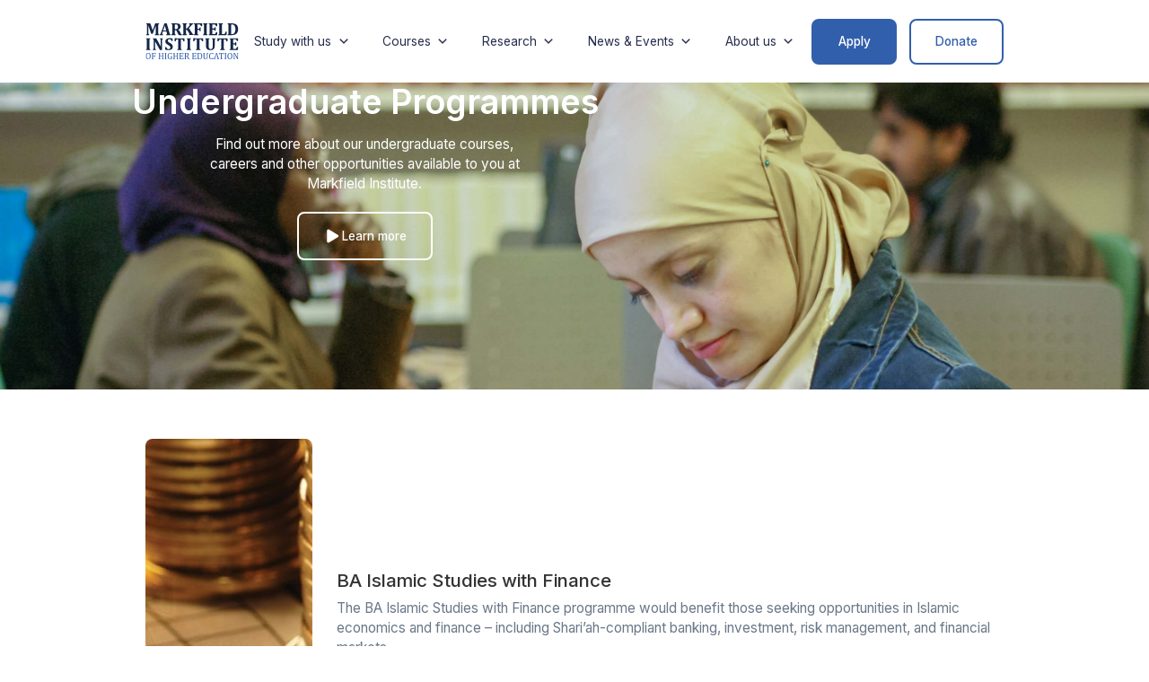

--- FILE ---
content_type: text/html; charset=utf-8
request_url: https://www.mihe.ac.uk/undergraduate
body_size: 10085
content:
<!DOCTYPE html><!-- Last Published: Mon Jan 19 2026 13:12:46 GMT+0000 (Coordinated Universal Time) --><html data-wf-domain="www.mihe.ac.uk" data-wf-page="635fdce55e987496f25aa5ff" data-wf-site="6296327c4208d939a1166c71"><head><meta charset="utf-8"/><title>Markfield - Undergraduate Programs</title><meta content="Find out more about the undergraduate courses, careers and other opportunities available to you at Markfield Institute." name="description"/><meta content="Markfield - Undergraduate Programs" property="og:title"/><meta content="Find out more about the undergraduate courses, careers and other opportunities available to you at Markfield Institute." property="og:description"/><meta content="Markfield - Undergraduate Programs" property="twitter:title"/><meta content="Find out more about the undergraduate courses, careers and other opportunities available to you at Markfield Institute." property="twitter:description"/><meta property="og:type" content="website"/><meta content="summary_large_image" name="twitter:card"/><meta content="width=device-width, initial-scale=1" name="viewport"/><link href="https://cdn.prod.website-files.com/6296327c4208d939a1166c71/css/markfield.webflow.shared.9668e84eb.css" rel="stylesheet" type="text/css" integrity="sha384-lmjoTrSqjtXdDQK0vmD0B7ME8VGVjdHXOlfp0vedUvcLrmm2Dv1xWJqdrFMmflLb" crossorigin="anonymous"/><link href="https://fonts.googleapis.com" rel="preconnect"/><link href="https://fonts.gstatic.com" rel="preconnect" crossorigin="anonymous"/><script src="https://ajax.googleapis.com/ajax/libs/webfont/1.6.26/webfont.js" type="text/javascript"></script><script type="text/javascript">WebFont.load({  google: {    families: ["Lato:100,100italic,300,300italic,400,400italic,700,700italic,900,900italic","Inter:100,200,300,regular,500,600,700,800,900"]  }});</script><script type="text/javascript">!function(o,c){var n=c.documentElement,t=" w-mod-";n.className+=t+"js",("ontouchstart"in o||o.DocumentTouch&&c instanceof DocumentTouch)&&(n.className+=t+"touch")}(window,document);</script><link href="https://cdn.prod.website-files.com/6296327c4208d939a1166c71/62c40579d6de6a0d24581236_markfield-favicon.png" rel="shortcut icon" type="image/x-icon"/><link href="https://cdn.prod.website-files.com/6296327c4208d939a1166c71/62c405919d11a1099bc74a7f_markfield-webclip.png" rel="apple-touch-icon"/><script type='text/javascript' src='https://platform-api.sharethis.com/js/sharethis.js#property=630129e8f4696f0019bda280&product=sop' async='async'></script></head><body><div class="fluid-responsive-embed w-embed"><style>
  html { font-size: 1rem; }
  @media screen and (max-width:1920px) { html { font-size: calc(0.49999999999999994rem + 0.41666666666666674vw); } }
  @media screen and (max-width:1440px) { html { font-size: calc(0.6876951092611863rem + 0.20811654526534862vw); } }
  @media screen and (max-width:479px) { html { font-size: calc(0.7497384937238494rem + 0.41841004184100417vw); } }
</style></div><div class="page-wrapper"><div class="nav_component"><div class="align-center"><div class="nav_container"><div class="nav_wrapper"><a href="/" class="nav_logo-link w-inline-block"><img src="https://cdn.prod.website-files.com/6296327c4208d939a1166c71/6296350db638ea680be1e7dd_Markfield%20Institute%20Logo.svg" loading="lazy" alt="" class="nav_logo"/></a><div class="nav_menu-list"><div data-hover="false" data-delay="0" class="nav_link-dropdown w-dropdown"><div class="nav_link-item w-dropdown-toggle"><div class="nav_link-item-text">Study with us</div><div class="nav_link-item-icon w-embed"><svg xmlns="http://www.w3.org/2000/svg" viewBox="0 0 24 24" width="18" height="18"><path fill="none" d="M0 0h24v24H0z"/><path d="M12 13.172l4.95-4.95 1.414 1.414L12 16 5.636 9.636 7.05 8.222z" fill="currentColor"/></svg></div></div><nav class="nav_link-list w-dropdown-list"><a href="/study-with-us" class="nav_link-dropdown-item w-dropdown-link">Why study here?</a><a href="/fee-and-financial-support" class="nav_link-dropdown-item w-dropdown-link">Fees and financial support</a><a href="/international-students" class="nav_link-dropdown-item w-dropdown-link">International students</a><a href="https://cdn.prod.website-files.com/6296327c4208d939a1166c71/634fe3546b0177222dcf0a02_MIHE-Student-Protection-Plan-Modified-Sept-2021.pdf" class="nav_link-dropdown-item w-dropdown-link">Student protection plan</a></nav></div><div data-hover="false" data-delay="0" class="nav_link-dropdown w-dropdown"><div class="nav_link-item w-dropdown-toggle"><div class="nav_link-item-text">Courses</div><div class="nav_link-item-icon w-embed"><svg xmlns="http://www.w3.org/2000/svg" viewBox="0 0 24 24" width="18" height="18"><path fill="none" d="M0 0h24v24H0z"/><path d="M12 13.172l4.95-4.95 1.414 1.414L12 16 5.636 9.636 7.05 8.222z" fill="currentColor"/></svg></div></div><nav class="nav_link-list w-dropdown-list"><a href="/undergraduate" aria-current="page" class="nav_link-dropdown-item w-dropdown-link w--current">Undergraduate</a><a href="/postgraduate" class="nav_link-dropdown-item w-dropdown-link">Postgraduate</a><a href="/muslim-chaplaincy" class="nav_link-dropdown-item w-dropdown-link">Muslim chaplaincy</a><a href="/executive-programmes" class="nav_link-dropdown-item w-dropdown-link">Executive programmes</a></nav></div><div data-hover="false" data-delay="0" class="nav_link-dropdown w-dropdown"><div class="nav_link-item w-dropdown-toggle"><div class="nav_link-item-text">Research</div><div class="nav_link-item-icon w-embed"><svg xmlns="http://www.w3.org/2000/svg" viewBox="0 0 24 24" width="18" height="18"><path fill="none" d="M0 0h24v24H0z"/><path d="M12 13.172l4.95-4.95 1.414 1.414L12 16 5.636 9.636 7.05 8.222z" fill="currentColor"/></svg></div></div><nav class="nav_link-list w-dropdown-list"><a href="/research-degree" class="nav_link-dropdown-item w-dropdown-link">Research Degree (PhD)</a><a href="/study-of-wellbeing" class="nav_link-dropdown-item w-dropdown-link">Centre for the Study of Wellbeing</a><a href="/mcci/home" class="nav_link-dropdown-item w-dropdown-link">Centre for Contemporary Islam</a><a href="/muslim-world-book" class="nav_link-dropdown-item w-dropdown-link">Muslim World Book Award</a></nav></div><div data-hover="false" data-delay="0" class="nav_link-dropdown w-dropdown"><div class="nav_link-item w-dropdown-toggle"><div class="nav_link-item-text">News &amp; Events</div><div class="nav_link-item-icon w-embed"><svg xmlns="http://www.w3.org/2000/svg" viewBox="0 0 24 24" width="18" height="18"><path fill="none" d="M0 0h24v24H0z"/><path d="M12 13.172l4.95-4.95 1.414 1.414L12 16 5.636 9.636 7.05 8.222z" fill="currentColor"/></svg></div></div><nav class="nav_link-list w-dropdown-list"><a href="/events" class="nav_link-dropdown-item w-dropdown-link">All Events</a><a href="/news" class="nav_link-dropdown-item w-dropdown-link">Latest News</a></nav></div><div data-hover="false" data-delay="0" class="nav_link-dropdown w-dropdown"><div class="nav_link-item w-dropdown-toggle"><div class="nav_link-item-text">About us</div><div class="nav_link-item-icon w-embed"><svg xmlns="http://www.w3.org/2000/svg" viewBox="0 0 24 24" width="18" height="18"><path fill="none" d="M0 0h24v24H0z"/><path d="M12 13.172l4.95-4.95 1.414 1.414L12 16 5.636 9.636 7.05 8.222z" fill="currentColor"/></svg></div></div><nav class="nav_link-list w-dropdown-list"><a href="/campus-and-accomodation" class="nav_link-dropdown-item w-dropdown-link">Campus and Accommodation</a><a href="/staff" class="nav_link-dropdown-item w-dropdown-link">Staff</a><a href="/history-and-vision" class="nav_link-dropdown-item w-dropdown-link">Our History and Vision</a><a href="/financial-statements" class="nav_link-dropdown-item w-dropdown-link">Financial Statements</a></nav></div></div><div class="nav_buttons"><a href="https://applications.mihe.ac.uk/studentms/application-detail/create" class="button-primary hide-on-tablet w-button">Apply</a><a href="/donate" class="button-tertiary is-margin-left-small hide-on-tablet w-button">Donate</a><div data-w-id="d60f77a3-a84a-628d-48d9-2071124fe83c" class="button-menu-wrapper"><div class="button-menu w-embed"><svg xmlns="http://www.w3.org/2000/svg" viewBox="0 0 24 24" width="24" height="24"><path fill="none" d="M0 0h24v24H0z"/><path d="M3 4h18v2H3V4zm0 7h18v2H3v-2zm0 7h18v2H3v-2z" fill="currentColor"/></svg></div></div></div></div></div><div class="nav_menu-popup"><div class="nav_menu-popup-link"><div class="nav_popup-heading-wrapper"><div class="nav_popup-heading">Menu</div><div data-w-id="79240cb6-b940-b494-8024-16e7a975326c" class="hamburger_close-icon-wrapper"><div class="hamburger_close-icon w-embed"><svg xmlns="http://www.w3.org/2000/svg" viewBox="0 0 24 24" width="24" height="24"><path fill="none" d="M0 0h24v24H0z"/><path d="M12 10.586l4.95-4.95 1.414 1.414-4.95 4.95 4.95 4.95-1.414 1.414-4.95-4.95-4.95 4.95-1.414-1.414 4.95-4.95-4.95-4.95L7.05 5.636z" fill="currentColor"/></svg></div></div></div><div class="menu_link-wrapper"><div data-hover="false" data-delay="0" class="nav_link-dropdown mobile w-dropdown"><div class="nav_link-item w-dropdown-toggle"><div class="nav_link-item-text tablet">Study with us</div><div class="nav_link-item-icon w-embed"><svg xmlns="http://www.w3.org/2000/svg" viewBox="0 0 24 24" width="18" height="18"><path fill="none" d="M0 0h24v24H0z"/><path d="M12 13.172l4.95-4.95 1.414 1.414L12 16 5.636 9.636 7.05 8.222z" fill="currentColor"/></svg></div></div><nav class="nav_link-list mobile w-dropdown-list"><div class="nav_mobile-dropdown-list"><a href="/study-with-us" class="nav_link-dropdown-item mobile w-dropdown-link">Why study here?</a><a href="/fee-and-financial-support" class="nav_link-dropdown-item mobile w-dropdown-link">Fees and financial support</a><a href="/international-students" class="nav_link-dropdown-item mobile w-dropdown-link">International students</a><a href="https://cdn.prod.website-files.com/6296327c4208d939a1166c71/634fe3546b0177222dcf0a02_MIHE-Student-Protection-Plan-Modified-Sept-2021.pdf" target="_blank" class="nav_link-dropdown-item mobile w-dropdown-link">Student protection plan</a></div></nav></div><div data-hover="false" data-delay="0" class="nav_link-dropdown mobile w-dropdown"><div class="nav_link-item w-dropdown-toggle"><div class="nav_link-item-text tablet">Courses</div><div class="nav_link-item-icon w-embed"><svg xmlns="http://www.w3.org/2000/svg" viewBox="0 0 24 24" width="18" height="18"><path fill="none" d="M0 0h24v24H0z"/><path d="M12 13.172l4.95-4.95 1.414 1.414L12 16 5.636 9.636 7.05 8.222z" fill="currentColor"/></svg></div></div><nav class="nav_link-list mobile w-dropdown-list"><div class="nav_mobile-dropdown-list"><a href="/undergraduate" aria-current="page" class="nav_link-dropdown-item mobile w-dropdown-link w--current">Undergraduate</a><a href="/postgraduate" class="nav_link-dropdown-item mobile w-dropdown-link">Postgraduate</a><a href="/muslim-chaplaincy" class="nav_link-dropdown-item mobile w-dropdown-link">Muslim chaplaincy</a><a href="/executive-programmes" class="nav_link-dropdown-item mobile w-dropdown-link">Executive programmes</a></div></nav></div><div data-hover="false" data-delay="0" class="nav_link-dropdown mobile w-dropdown"><div class="nav_link-item w-dropdown-toggle"><div class="nav_link-item-text tablet">Research</div><div class="nav_link-item-icon w-embed"><svg xmlns="http://www.w3.org/2000/svg" viewBox="0 0 24 24" width="18" height="18"><path fill="none" d="M0 0h24v24H0z"/><path d="M12 13.172l4.95-4.95 1.414 1.414L12 16 5.636 9.636 7.05 8.222z" fill="currentColor"/></svg></div></div><nav class="nav_link-list mobile w-dropdown-list"><div class="nav_mobile-dropdown-list"><a href="/research-degree" class="nav_link-dropdown-item mobile w-dropdown-link">Research Degree</a><a href="/study-of-wellbeing" class="nav_link-dropdown-item mobile w-dropdown-link">Centre for the Study of Wellbeing</a><a href="/mcci/home" class="nav_link-dropdown-item mobile w-dropdown-link">Centre for Contemporary Islam</a><a href="/muslim-world-book" class="nav_link-dropdown-item mobile w-dropdown-link">Muslim World Book Award</a></div></nav></div><div data-hover="false" data-delay="0" class="nav_link-dropdown mobile w-dropdown"><div class="nav_link-item w-dropdown-toggle"><div class="nav_link-item-text tablet">News &amp; Events</div><div class="nav_link-item-icon w-embed"><svg xmlns="http://www.w3.org/2000/svg" viewBox="0 0 24 24" width="18" height="18"><path fill="none" d="M0 0h24v24H0z"/><path d="M12 13.172l4.95-4.95 1.414 1.414L12 16 5.636 9.636 7.05 8.222z" fill="currentColor"/></svg></div></div><nav class="nav_link-list mobile w-dropdown-list"><div class="nav_mobile-dropdown-list"><a href="/events" class="nav_link-dropdown-item mobile w-dropdown-link">All Events</a><a href="/news" class="nav_link-dropdown-item mobile w-dropdown-link">Latest News</a></div></nav></div><div data-hover="false" data-delay="0" class="nav_link-dropdown mobile w-dropdown"><div class="nav_link-item w-dropdown-toggle"><div class="nav_link-item-text tablet">About us</div><div class="nav_link-item-icon w-embed"><svg xmlns="http://www.w3.org/2000/svg" viewBox="0 0 24 24" width="18" height="18"><path fill="none" d="M0 0h24v24H0z"/><path d="M12 13.172l4.95-4.95 1.414 1.414L12 16 5.636 9.636 7.05 8.222z" fill="currentColor"/></svg></div></div><nav class="nav_link-list mobile w-dropdown-list"><div class="nav_mobile-dropdown-list"><a href="/study-with-us" class="nav_link-dropdown-item mobile w-dropdown-link">Campus and Accommodation</a><a href="/staff" class="nav_link-dropdown-item mobile w-dropdown-link">Staff</a><a href="/financial-statements" class="nav_link-dropdown-item mobile w-dropdown-link">Financial Statements</a><a href="/history-and-vision" class="nav_link-dropdown-item mobile w-dropdown-link">Our History and Vision</a></div></nav></div></div></div><div class="nav_buttons tablet-version"><a id="w-node-befd04e8-179c-255b-00c8-43f9e4cd8ffc-af6cb6fa" href="https://applications.mihe.ac.uk/studentms/application-detail/create" class="button-primary mobile w-button">Apply</a><a href="/donate" class="button-tertiary is-margin-left-small mobile w-button">Donate</a></div></div></div></div><div class="main-wrapper"><div class="header-image_component"><div class="header-image_text-wrapper"><div class="align-center is-height-full"><div class="container-large is-width-full is-align-center"><h1 class="heading-xlarge margin-bottom-normal text-align-center">Undergraduate Programmes</h1><div class="text-size-regular is-text-width-normal is-text-align-center">Find out more about our undergraduate courses, careers and other opportunities available to you at Markfield Institute.</div><a href="#" class="button-video margin-top-medium w-inline-block w-lightbox"><div class="icon-embed-xsmall w-embed"><svg xmlns="http://www.w3.org/2000/svg" xmlns:xlink="http://www.w3.org/1999/xlink" aria-hidden="true" role="img" class="iconify iconify--heroicons" width="currentWidth" height="currentHeight" preserveAspectRatio="xMidYMid meet" viewBox="0 0 20 20"><path fill="currentColor" d="M6.3 2.841A1.5 1.5 0 0 0 4 4.11v11.78a1.5 1.5 0 0 0 2.3 1.269l9.344-5.89a1.5 1.5 0 0 0 0-2.538L6.3 2.84Z"></path></svg></div><div>Learn more</div><script type="application/json" class="w-json">{
  "items": [
    {
      "url": "https://www.youtube.com/watch?v=I3j4Y5uX-1o",
      "originalUrl": "https://www.youtube.com/watch?v=I3j4Y5uX-1o",
      "width": 940,
      "height": 528,
      "thumbnailUrl": "https://i.ytimg.com/vi/I3j4Y5uX-1o/hqdefault.jpg",
      "html": "<iframe class=\"embedly-embed\" src=\"//cdn.embedly.com/widgets/media.html?src=https%3A%2F%2Fwww.youtube.com%2Fembed%2FI3j4Y5uX-1o%3Ffeature%3Doembed&display_name=YouTube&url=https%3A%2F%2Fwww.youtube.com%2Fwatch%3Fv%3DI3j4Y5uX-1o&image=https%3A%2F%2Fi.ytimg.com%2Fvi%2FI3j4Y5uX-1o%2Fhqdefault.jpg&key=96f1f04c5f4143bcb0f2e68c87d65feb&type=text%2Fhtml&schema=youtube\" width=\"940\" height=\"528\" scrolling=\"no\" title=\"YouTube embed\" frameborder=\"0\" allow=\"autoplay; fullscreen\" allowfullscreen=\"true\"></iframe>",
      "type": "video"
    }
  ],
  "group": ""
}</script></a></div></div></div><div class="header-image_background-wrapper"><div class="header-image_overlay"></div><img src="https://cdn.prod.website-files.com/6296327c4208d939a1166c71/62c2dd96b44ea97179950a72_student-in-library.jpeg" loading="lazy" alt="A women in a library reading a book " class="header-image_image"/></div></div><div class="section-degree-programs"><div class="section-padding is-align-center"><div class="container-large is-width-full"><div class="collection-list-wrapper w-dyn-list"><div role="list" class="program-collection-list w-dyn-items"><div role="listitem" class="program-collection-item w-dyn-item"><div class="course-item-wrapper"><div class="course-image-wrapper"><img alt="" loading="lazy" src="https://cdn.prod.website-files.com/6298b79224c967e0fb591e5a/62b523e27697bd5b454ea22f_islamic-economics-banking-finance_10.jpg" class="course-image"/></div><div class="course-info-wrapper margin-left-medium"><h2 class="heading-medium margin-top-0">BA Islamic Studies with Finance</h2><div class="text-size-regular text-color-grey">The BA Islamic Studies with Finance programme would benefit those seeking opportunities in Islamic economics and finance – including Shari’ah-compliant banking, investment, risk management, and financial markets.</div><a href="/courses/ba-islamic-studies-with-finance" class="text-link is-margin-top-xxsmall w-inline-block"><div class="text-link-text">View more details</div><div class="publication_button-arrow w-embed"><svg xmlns="http://www.w3.org/2000/svg" viewBox="0 0 24 24" width="24" height="24"><path fill="none" d="M0 0h24v24H0z"/><path d="M13.172 12l-4.95-4.95 1.414-1.414L16 12l-6.364 6.364-1.414-1.414z" fill="rgba(50,95,172,1)"/></svg></div></a></div></div></div><div role="listitem" class="program-collection-item w-dyn-item"><div class="course-item-wrapper"><div class="course-image-wrapper"><img alt="" loading="lazy" src="https://cdn.prod.website-files.com/6298b79224c967e0fb591e5a/66a7732156b59ccb58acf651_PHOTO-2024-07-29-11-07-23.jpg" sizes="100vw" srcset="https://cdn.prod.website-files.com/6298b79224c967e0fb591e5a/66a7732156b59ccb58acf651_PHOTO-2024-07-29-11-07-23-p-500.jpg 500w, https://cdn.prod.website-files.com/6298b79224c967e0fb591e5a/66a7732156b59ccb58acf651_PHOTO-2024-07-29-11-07-23.jpg 595w" class="course-image"/></div><div class="course-info-wrapper margin-left-medium"><h2 class="heading-medium margin-top-0">Advanced Islamic Studies Course</h2><div class="text-size-regular text-color-grey w-dyn-bind-empty"></div><a href="/courses/advanced-islamic-studies-course" class="text-link is-margin-top-xxsmall w-inline-block"><div class="text-link-text">View more details</div><div class="publication_button-arrow w-embed"><svg xmlns="http://www.w3.org/2000/svg" viewBox="0 0 24 24" width="24" height="24"><path fill="none" d="M0 0h24v24H0z"/><path d="M13.172 12l-4.95-4.95 1.414-1.414L16 12l-6.364 6.364-1.414-1.414z" fill="rgba(50,95,172,1)"/></svg></div></a></div></div></div><div role="listitem" class="program-collection-item w-dyn-item"><div class="course-item-wrapper"><div class="course-image-wrapper"><img alt="" loading="lazy" src="https://cdn.prod.website-files.com/6298b79224c967e0fb591e5a/62bc96ca94a37b13b72794ce_Screenshot%202022-06-29%20191432.jpg" class="course-image"/></div><div class="course-info-wrapper margin-left-medium"><h2 class="heading-medium margin-top-0">Level 4 CertHE in Islamic Studies</h2><div class="text-size-regular text-color-grey">This one-year intensive course is designed for those who want to study Islam in a structured manner to an advanced level covering the key subjects of the Alamiyya programme including classical Arabic. In addition, it covers contemporary content developed in the study of Islam.</div><a href="/courses/certificate-in-higher-education-level-4" class="text-link is-margin-top-xxsmall w-inline-block"><div class="text-link-text">View more details</div><div class="publication_button-arrow w-embed"><svg xmlns="http://www.w3.org/2000/svg" viewBox="0 0 24 24" width="24" height="24"><path fill="none" d="M0 0h24v24H0z"/><path d="M13.172 12l-4.95-4.95 1.414-1.414L16 12l-6.364 6.364-1.414-1.414z" fill="rgba(50,95,172,1)"/></svg></div></a></div></div></div><div role="listitem" class="program-collection-item w-dyn-item"><div class="course-item-wrapper"><div class="course-image-wrapper"><img alt="" loading="lazy" src="https://cdn.prod.website-files.com/6298b79224c967e0fb591e5a/62bc96ca94a37b13b72794ce_Screenshot%202022-06-29%20191432.jpg" class="course-image"/></div><div class="course-info-wrapper margin-left-medium"><h2 class="heading-medium margin-top-0">BA Islamic Studies</h2><div class="text-size-regular text-color-grey">This course is designed to provide students with an in-depth and critical understanding of Islam in a contemporary context</div><a href="/courses/islamic-studies" class="text-link is-margin-top-xxsmall w-inline-block"><div class="text-link-text">View more details</div><div class="publication_button-arrow w-embed"><svg xmlns="http://www.w3.org/2000/svg" viewBox="0 0 24 24" width="24" height="24"><path fill="none" d="M0 0h24v24H0z"/><path d="M13.172 12l-4.95-4.95 1.414-1.414L16 12l-6.364 6.364-1.414-1.414z" fill="rgba(50,95,172,1)"/></svg></div></a></div></div></div><div role="listitem" class="program-collection-item w-dyn-item"><div class="course-item-wrapper"><div class="course-image-wrapper"><img alt="" loading="lazy" src="https://cdn.prod.website-files.com/6298b79224c967e0fb591e5a/64bfaea2867054d442428d3c_%23.jpg" sizes="100vw" srcset="https://cdn.prod.website-files.com/6298b79224c967e0fb591e5a/64bfaea2867054d442428d3c_%23-p-500.jpg 500w, https://cdn.prod.website-files.com/6298b79224c967e0fb591e5a/64bfaea2867054d442428d3c_%23-p-800.jpg 800w, https://cdn.prod.website-files.com/6298b79224c967e0fb591e5a/64bfaea2867054d442428d3c_%23-p-1080.jpg 1080w, https://cdn.prod.website-files.com/6298b79224c967e0fb591e5a/64bfaea2867054d442428d3c_%23-p-1600.jpg 1600w, https://cdn.prod.website-files.com/6298b79224c967e0fb591e5a/64bfaea2867054d442428d3c_%23-p-2000.jpg 2000w, https://cdn.prod.website-files.com/6298b79224c967e0fb591e5a/64bfaea2867054d442428d3c_%23-p-2600.jpg 2600w, https://cdn.prod.website-files.com/6298b79224c967e0fb591e5a/64bfaea2867054d442428d3c_%23-p-3200.jpg 3200w, https://cdn.prod.website-files.com/6298b79224c967e0fb591e5a/64bfaea2867054d442428d3c_%23.jpg 6000w" class="course-image"/></div><div class="course-info-wrapper margin-left-medium"><h2 class="heading-medium margin-top-0">BA Islamic Studies with Arabic</h2><div class="text-size-regular text-color-grey">This course is designed to provide students with an in-depth and critical understanding of Islam in a contemporary contact whilst offering an opportunity to develop a high level of competence in the Arabic language.</div><a href="/courses/islamic-studies-with-arabic" class="text-link is-margin-top-xxsmall w-inline-block"><div class="text-link-text">View more details</div><div class="publication_button-arrow w-embed"><svg xmlns="http://www.w3.org/2000/svg" viewBox="0 0 24 24" width="24" height="24"><path fill="none" d="M0 0h24v24H0z"/><path d="M13.172 12l-4.95-4.95 1.414-1.414L16 12l-6.364 6.364-1.414-1.414z" fill="rgba(50,95,172,1)"/></svg></div></a></div></div></div><div role="listitem" class="program-collection-item w-dyn-item"><div class="course-item-wrapper"><div class="course-image-wrapper"><img alt="" loading="lazy" src="https://cdn.prod.website-files.com/6298b79224c967e0fb591e5a/62b633c00fb2a28a6eafdb64_two-hands-reach-to-hold-a-single-hand-scaled-e1631181620599.jpg" sizes="100vw" srcset="https://cdn.prod.website-files.com/6298b79224c967e0fb591e5a/62b633c00fb2a28a6eafdb64_two-hands-reach-to-hold-a-single-hand-scaled-e1631181620599-p-500.jpeg 500w, https://cdn.prod.website-files.com/6298b79224c967e0fb591e5a/62b633c00fb2a28a6eafdb64_two-hands-reach-to-hold-a-single-hand-scaled-e1631181620599-p-800.jpeg 800w, https://cdn.prod.website-files.com/6298b79224c967e0fb591e5a/62b633c00fb2a28a6eafdb64_two-hands-reach-to-hold-a-single-hand-scaled-e1631181620599-p-1080.jpeg 1080w, https://cdn.prod.website-files.com/6298b79224c967e0fb591e5a/62b633c00fb2a28a6eafdb64_two-hands-reach-to-hold-a-single-hand-scaled-e1631181620599-p-1600.jpeg 1600w, https://cdn.prod.website-files.com/6298b79224c967e0fb591e5a/62b633c00fb2a28a6eafdb64_two-hands-reach-to-hold-a-single-hand-scaled-e1631181620599-p-2000.jpeg 2000w, https://cdn.prod.website-files.com/6298b79224c967e0fb591e5a/62b633c00fb2a28a6eafdb64_two-hands-reach-to-hold-a-single-hand-scaled-e1631181620599.jpg 2560w" class="course-image"/></div><div class="course-info-wrapper margin-left-medium"><h2 class="heading-medium margin-top-0">BA Islamic Studies with Pastoral Care</h2><div class="text-size-regular text-color-grey">This pathway provides students with a critical understanding of Islamic studies together with a grounding in pastoral care.</div><a href="/courses/islamic-studies-with-pastoral-care" class="text-link is-margin-top-xxsmall w-inline-block"><div class="text-link-text">View more details</div><div class="publication_button-arrow w-embed"><svg xmlns="http://www.w3.org/2000/svg" viewBox="0 0 24 24" width="24" height="24"><path fill="none" d="M0 0h24v24H0z"/><path d="M13.172 12l-4.95-4.95 1.414-1.414L16 12l-6.364 6.364-1.414-1.414z" fill="rgba(50,95,172,1)"/></svg></div></a></div></div></div><div role="listitem" class="program-collection-item w-dyn-item"><div class="course-item-wrapper"><div class="course-image-wrapper"><img alt="" loading="lazy" src="https://cdn.prod.website-files.com/6298b79224c967e0fb591e5a/62b523599278e035f25bbdea_BA-Education-scaled-e1631181591407.jpg" sizes="100vw" srcset="https://cdn.prod.website-files.com/6298b79224c967e0fb591e5a/62b523599278e035f25bbdea_BA-Education-scaled-e1631181591407-p-500.jpeg 500w, https://cdn.prod.website-files.com/6298b79224c967e0fb591e5a/62b523599278e035f25bbdea_BA-Education-scaled-e1631181591407-p-800.jpeg 800w, https://cdn.prod.website-files.com/6298b79224c967e0fb591e5a/62b523599278e035f25bbdea_BA-Education-scaled-e1631181591407-p-1080.jpeg 1080w, https://cdn.prod.website-files.com/6298b79224c967e0fb591e5a/62b523599278e035f25bbdea_BA-Education-scaled-e1631181591407-p-1600.jpeg 1600w, https://cdn.prod.website-files.com/6298b79224c967e0fb591e5a/62b523599278e035f25bbdea_BA-Education-scaled-e1631181591407-p-2000.jpeg 2000w, https://cdn.prod.website-files.com/6298b79224c967e0fb591e5a/62b523599278e035f25bbdea_BA-Education-scaled-e1631181591407.jpg 2560w" class="course-image"/></div><div class="course-info-wrapper margin-left-medium"><h2 class="heading-medium margin-top-0">BA Islamic Studies with Education</h2><div class="text-size-regular text-color-grey">This pathway provides students with a critical understanding of Islamic studies together with a grounding in education studies </div><a href="/courses/islamic-studies-with-education" class="text-link is-margin-top-xxsmall w-inline-block"><div class="text-link-text">View more details</div><div class="publication_button-arrow w-embed"><svg xmlns="http://www.w3.org/2000/svg" viewBox="0 0 24 24" width="24" height="24"><path fill="none" d="M0 0h24v24H0z"/><path d="M13.172 12l-4.95-4.95 1.414-1.414L16 12l-6.364 6.364-1.414-1.414z" fill="rgba(50,95,172,1)"/></svg></div></a></div></div></div></div></div><div data-current="Tab 1" data-easing="ease" data-duration-in="300" data-duration-out="100" class="tabs-panel hide w-tabs"><div class="tabs-menu w-tab-menu"><a data-w-tab="Tab 1" class="tabs-link margin-right-small w-inline-block w-tab-link w--current"><div>All</div></a><a data-w-tab="Tab 3" class="tabs-link margin-right-small w-inline-block w-tab-link"><div>Undergraduate Islamic Studies Programmes (including the Level 4 Certificate in Higher Education in Islamic Studies)</div></a></div><div class="tabs-content margin-top-large w-tab-content"><div data-w-tab="Tab 1" class="tabs-pane w-tab-pane w--tab-active"></div><div data-w-tab="Tab 3" class="tabs-pane w-tab-pane"><div class="collection-list-wrapper w-dyn-list"><div role="list" class="program-collection-list w-dyn-items"><div role="listitem" class="program-collection-item w-dyn-item"><div class="course-item-wrapper"><div class="course-image-wrapper"><img alt="" loading="lazy" src="https://cdn.prod.website-files.com/6298b79224c967e0fb591e5a/66a7732156b59ccb58acf651_PHOTO-2024-07-29-11-07-23.jpg" sizes="100vw" srcset="https://cdn.prod.website-files.com/6298b79224c967e0fb591e5a/66a7732156b59ccb58acf651_PHOTO-2024-07-29-11-07-23-p-500.jpg 500w, https://cdn.prod.website-files.com/6298b79224c967e0fb591e5a/66a7732156b59ccb58acf651_PHOTO-2024-07-29-11-07-23.jpg 595w" class="course-image"/></div><div class="course-info-wrapper margin-left-medium"><h2 class="heading-medium margin-top-0">Advanced Islamic Studies Course</h2><div class="text-size-regular text-color-grey w-dyn-bind-empty"></div><a href="/courses/advanced-islamic-studies-course" class="text-link is-margin-top-xxsmall w-inline-block"><div class="text-link-text">View more details</div><div class="testimonial_left-arrow w-embed"><svg xmlns="http://www.w3.org/2000/svg" viewBox="0 0 24 24" width="24" height="24"><path fill="none" d="M0 0h24v24H0z"/><path d="M13.172 12l-4.95-4.95 1.414-1.414L16 12l-6.364 6.364-1.414-1.414z" fill="rgba(50,95,172,1)"/></svg></div></a></div></div></div><div role="listitem" class="program-collection-item w-dyn-item"><div class="course-item-wrapper"><div class="course-image-wrapper"><img alt="" loading="lazy" src="https://cdn.prod.website-files.com/6298b79224c967e0fb591e5a/62bc96ca94a37b13b72794ce_Screenshot%202022-06-29%20191432.jpg" class="course-image"/></div><div class="course-info-wrapper margin-left-medium"><h2 class="heading-medium margin-top-0">BA Islamic Studies</h2><div class="text-size-regular text-color-grey">This course is designed to provide students with an in-depth and critical understanding of Islam in a contemporary context</div><a href="/courses/islamic-studies" class="text-link is-margin-top-xxsmall w-inline-block"><div class="text-link-text">View more details</div><div class="testimonial_left-arrow w-embed"><svg xmlns="http://www.w3.org/2000/svg" viewBox="0 0 24 24" width="24" height="24"><path fill="none" d="M0 0h24v24H0z"/><path d="M13.172 12l-4.95-4.95 1.414-1.414L16 12l-6.364 6.364-1.414-1.414z" fill="rgba(50,95,172,1)"/></svg></div></a></div></div></div><div role="listitem" class="program-collection-item w-dyn-item"><div class="course-item-wrapper"><div class="course-image-wrapper"><img alt="" loading="lazy" src="https://cdn.prod.website-files.com/6298b79224c967e0fb591e5a/64bfaea2867054d442428d3c_%23.jpg" sizes="100vw" srcset="https://cdn.prod.website-files.com/6298b79224c967e0fb591e5a/64bfaea2867054d442428d3c_%23-p-500.jpg 500w, https://cdn.prod.website-files.com/6298b79224c967e0fb591e5a/64bfaea2867054d442428d3c_%23-p-800.jpg 800w, https://cdn.prod.website-files.com/6298b79224c967e0fb591e5a/64bfaea2867054d442428d3c_%23-p-1080.jpg 1080w, https://cdn.prod.website-files.com/6298b79224c967e0fb591e5a/64bfaea2867054d442428d3c_%23-p-1600.jpg 1600w, https://cdn.prod.website-files.com/6298b79224c967e0fb591e5a/64bfaea2867054d442428d3c_%23-p-2000.jpg 2000w, https://cdn.prod.website-files.com/6298b79224c967e0fb591e5a/64bfaea2867054d442428d3c_%23-p-2600.jpg 2600w, https://cdn.prod.website-files.com/6298b79224c967e0fb591e5a/64bfaea2867054d442428d3c_%23-p-3200.jpg 3200w, https://cdn.prod.website-files.com/6298b79224c967e0fb591e5a/64bfaea2867054d442428d3c_%23.jpg 6000w" class="course-image"/></div><div class="course-info-wrapper margin-left-medium"><h2 class="heading-medium margin-top-0">BA Islamic Studies with Arabic</h2><div class="text-size-regular text-color-grey">This course is designed to provide students with an in-depth and critical understanding of Islam in a contemporary contact whilst offering an opportunity to develop a high level of competence in the Arabic language.</div><a href="/courses/islamic-studies-with-arabic" class="text-link is-margin-top-xxsmall w-inline-block"><div class="text-link-text">View more details</div><div class="testimonial_left-arrow w-embed"><svg xmlns="http://www.w3.org/2000/svg" viewBox="0 0 24 24" width="24" height="24"><path fill="none" d="M0 0h24v24H0z"/><path d="M13.172 12l-4.95-4.95 1.414-1.414L16 12l-6.364 6.364-1.414-1.414z" fill="rgba(50,95,172,1)"/></svg></div></a></div></div></div><div role="listitem" class="program-collection-item w-dyn-item"><div class="course-item-wrapper"><div class="course-image-wrapper"><img alt="" loading="lazy" src="https://cdn.prod.website-files.com/6298b79224c967e0fb591e5a/62b633c00fb2a28a6eafdb64_two-hands-reach-to-hold-a-single-hand-scaled-e1631181620599.jpg" sizes="100vw" srcset="https://cdn.prod.website-files.com/6298b79224c967e0fb591e5a/62b633c00fb2a28a6eafdb64_two-hands-reach-to-hold-a-single-hand-scaled-e1631181620599-p-500.jpeg 500w, https://cdn.prod.website-files.com/6298b79224c967e0fb591e5a/62b633c00fb2a28a6eafdb64_two-hands-reach-to-hold-a-single-hand-scaled-e1631181620599-p-800.jpeg 800w, https://cdn.prod.website-files.com/6298b79224c967e0fb591e5a/62b633c00fb2a28a6eafdb64_two-hands-reach-to-hold-a-single-hand-scaled-e1631181620599-p-1080.jpeg 1080w, https://cdn.prod.website-files.com/6298b79224c967e0fb591e5a/62b633c00fb2a28a6eafdb64_two-hands-reach-to-hold-a-single-hand-scaled-e1631181620599-p-1600.jpeg 1600w, https://cdn.prod.website-files.com/6298b79224c967e0fb591e5a/62b633c00fb2a28a6eafdb64_two-hands-reach-to-hold-a-single-hand-scaled-e1631181620599-p-2000.jpeg 2000w, https://cdn.prod.website-files.com/6298b79224c967e0fb591e5a/62b633c00fb2a28a6eafdb64_two-hands-reach-to-hold-a-single-hand-scaled-e1631181620599.jpg 2560w" class="course-image"/></div><div class="course-info-wrapper margin-left-medium"><h2 class="heading-medium margin-top-0">BA Islamic Studies with Pastoral Care</h2><div class="text-size-regular text-color-grey">This pathway provides students with a critical understanding of Islamic studies together with a grounding in pastoral care.</div><a href="/courses/islamic-studies-with-pastoral-care" class="text-link is-margin-top-xxsmall w-inline-block"><div class="text-link-text">View more details</div><div class="testimonial_left-arrow w-embed"><svg xmlns="http://www.w3.org/2000/svg" viewBox="0 0 24 24" width="24" height="24"><path fill="none" d="M0 0h24v24H0z"/><path d="M13.172 12l-4.95-4.95 1.414-1.414L16 12l-6.364 6.364-1.414-1.414z" fill="rgba(50,95,172,1)"/></svg></div></a></div></div></div><div role="listitem" class="program-collection-item w-dyn-item"><div class="course-item-wrapper"><div class="course-image-wrapper"><img alt="" loading="lazy" src="https://cdn.prod.website-files.com/6298b79224c967e0fb591e5a/62b523599278e035f25bbdea_BA-Education-scaled-e1631181591407.jpg" sizes="100vw" srcset="https://cdn.prod.website-files.com/6298b79224c967e0fb591e5a/62b523599278e035f25bbdea_BA-Education-scaled-e1631181591407-p-500.jpeg 500w, https://cdn.prod.website-files.com/6298b79224c967e0fb591e5a/62b523599278e035f25bbdea_BA-Education-scaled-e1631181591407-p-800.jpeg 800w, https://cdn.prod.website-files.com/6298b79224c967e0fb591e5a/62b523599278e035f25bbdea_BA-Education-scaled-e1631181591407-p-1080.jpeg 1080w, https://cdn.prod.website-files.com/6298b79224c967e0fb591e5a/62b523599278e035f25bbdea_BA-Education-scaled-e1631181591407-p-1600.jpeg 1600w, https://cdn.prod.website-files.com/6298b79224c967e0fb591e5a/62b523599278e035f25bbdea_BA-Education-scaled-e1631181591407-p-2000.jpeg 2000w, https://cdn.prod.website-files.com/6298b79224c967e0fb591e5a/62b523599278e035f25bbdea_BA-Education-scaled-e1631181591407.jpg 2560w" class="course-image"/></div><div class="course-info-wrapper margin-left-medium"><h2 class="heading-medium margin-top-0">BA Islamic Studies with Education</h2><div class="text-size-regular text-color-grey">This pathway provides students with a critical understanding of Islamic studies together with a grounding in education studies </div><a href="/courses/islamic-studies-with-education" class="text-link is-margin-top-xxsmall w-inline-block"><div class="text-link-text">View more details</div><div class="testimonial_left-arrow w-embed"><svg xmlns="http://www.w3.org/2000/svg" viewBox="0 0 24 24" width="24" height="24"><path fill="none" d="M0 0h24v24H0z"/><path d="M13.172 12l-4.95-4.95 1.414-1.414L16 12l-6.364 6.364-1.414-1.414z" fill="rgba(50,95,172,1)"/></svg></div></a></div></div></div></div></div></div></div></div></div></div></div></div><div class="footer_component"><div class="width-full is-align-center"><div class="footer_container"><div class="footer_logo-wrapper"><img src="https://cdn.prod.website-files.com/6296327c4208d939a1166c71/6297a169448ddf982dd71cfc_Markfield%20Institute%20White%20Logo.svg" loading="lazy" alt="Markfield Institute Logo" class="footer_logo"/><img src="https://cdn.prod.website-files.com/6296327c4208d939a1166c71/696781974362d440d00d2dbf_Untitled%20design.png" loading="lazy" width="271" sizes="(max-width: 479px) 100vw, 271px" alt="" srcset="https://cdn.prod.website-files.com/6296327c4208d939a1166c71/696781974362d440d00d2dbf_Untitled%20design-p-500.png 500w, https://cdn.prod.website-files.com/6296327c4208d939a1166c71/696781974362d440d00d2dbf_Untitled%20design-p-800.png 800w, https://cdn.prod.website-files.com/6296327c4208d939a1166c71/696781974362d440d00d2dbf_Untitled%20design.png 919w" class="footer_logo"/><div class="footer_social-icons-wrapper"><a href="https://www.facebook.com/mihe.ac.uk/" target="_blank" class="footer_link-item w-inline-block"><div class="footer_social-icon first-link w-embed"><svg xmlns="http://www.w3.org/2000/svg" viewBox="0 0 24 24" width="32" height="32"><path fill="none" d="M0 0h24v24H0z"/><path d="M12 2C6.477 2 2 6.477 2 12c0 4.991 3.657 9.128 8.438 9.879V14.89h-2.54V12h2.54V9.797c0-2.506 1.492-3.89 3.777-3.89 1.094 0 2.238.195 2.238.195v2.46h-1.26c-1.243 0-1.63.771-1.63 1.562V12h2.773l-.443 2.89h-2.33v6.989C18.343 21.129 22 16.99 22 12c0-5.523-4.477-10-10-10z" fill="currentColor"/></svg></div></a><a href="https://www.instagram.com/markfieldinstitute/?igsh=MWsyc2E1cnc0Z2ZmYQ%3D%3D" target="_blank" class="footer_link-item w-inline-block"><div class="footer_social-icon w-embed"><svg xmlns="http://www.w3.org/2000/svg" viewBox="0 0 24 24" width="32" height="32"><path fill="none" d="M0 0h24v24H0z"/><path d="M12 2c2.717 0 3.056.01 4.122.06 1.065.05 1.79.217 2.428.465.66.254 1.216.598 1.772 1.153a4.908 4.908 0 0 1 1.153 1.772c.247.637.415 1.363.465 2.428.047 1.066.06 1.405.06 4.122 0 2.717-.01 3.056-.06 4.122-.05 1.065-.218 1.79-.465 2.428a4.883 4.883 0 0 1-1.153 1.772 4.915 4.915 0 0 1-1.772 1.153c-.637.247-1.363.415-2.428.465-1.066.047-1.405.06-4.122.06-2.717 0-3.056-.01-4.122-.06-1.065-.05-1.79-.218-2.428-.465a4.89 4.89 0 0 1-1.772-1.153 4.904 4.904 0 0 1-1.153-1.772c-.248-.637-.415-1.363-.465-2.428C2.013 15.056 2 14.717 2 12c0-2.717.01-3.056.06-4.122.05-1.066.217-1.79.465-2.428a4.88 4.88 0 0 1 1.153-1.772A4.897 4.897 0 0 1 5.45 2.525c.638-.248 1.362-.415 2.428-.465C8.944 2.013 9.283 2 12 2zm0 5a5 5 0 1 0 0 10 5 5 0 0 0 0-10zm6.5-.25a1.25 1.25 0 0 0-2.5 0 1.25 1.25 0 0 0 2.5 0zM12 9a3 3 0 1 1 0 6 3 3 0 0 1 0-6z" fill="currentColor"/></svg></div></a><a href="https://www.linkedin.com/in/the-markfield-institute-of-higher-education-838b90142/" target="_blank" class="footer_link-item w-inline-block"><div class="footer_social-icon w-embed"><svg xmlns="http://www.w3.org/2000/svg" viewBox="0 0 24 24" width="32" height="32"><path fill="none" d="M0 0h24v24H0z"/><path d="M18.335 18.339H15.67v-4.177c0-.996-.02-2.278-1.39-2.278-1.389 0-1.601 1.084-1.601 2.205v4.25h-2.666V9.75h2.56v1.17h.035c.358-.674 1.228-1.387 2.528-1.387 2.7 0 3.2 1.778 3.2 4.091v4.715zM7.003 8.575a1.546 1.546 0 0 1-1.548-1.549 1.548 1.548 0 1 1 1.547 1.549zm1.336 9.764H5.666V9.75H8.34v8.589zM19.67 3H4.329C3.593 3 3 3.58 3 4.297v15.406C3 20.42 3.594 21 4.328 21h15.338C20.4 21 21 20.42 21 19.703V4.297C21 3.58 20.4 3 19.666 3h.003z" fill="currentColor"/></svg></div></a><a href="https://twitter.com/mihe_ac_uk" target="_blank" class="footer_link-item w-inline-block"><div class="footer_social-icon w-embed"><svg xmlns="http://www.w3.org/2000/svg" viewBox="0 0 24 24" width="32" height="32"><path fill="none" d="M0 0h24v24H0z"/><path d="M22.162 5.656a8.384 8.384 0 0 1-2.402.658A4.196 4.196 0 0 0 21.6 4c-.82.488-1.719.83-2.656 1.015a4.182 4.182 0 0 0-7.126 3.814 11.874 11.874 0 0 1-8.62-4.37 4.168 4.168 0 0 0-.566 2.103c0 1.45.738 2.731 1.86 3.481a4.168 4.168 0 0 1-1.894-.523v.052a4.185 4.185 0 0 0 3.355 4.101 4.21 4.21 0 0 1-1.89.072A4.185 4.185 0 0 0 7.97 16.65a8.394 8.394 0 0 1-6.191 1.732 11.83 11.83 0 0 0 6.41 1.88c7.693 0 11.9-6.373 11.9-11.9 0-.18-.005-.362-.013-.54a8.496 8.496 0 0 0 2.087-2.165z" fill="currentColor"/></svg></div></a></div></div><div class="footer_link-layout"><div id="w-node-_3c0ec8f4-9ac1-b504-5c61-46d4b5a4ed4f-b5a4ed44" class="footer_link-wrapper"><div class="footer_link-heading">QUICK LINKS</div><div class="footer_link-list"><a href="#" class="footer_link-item">Apply</a><a href="https://markfield.webflow.io/#courses" class="footer_link-item">Courses</a><a href="/international-students" class="footer_link-item">International Students</a><a href="/executive-programmes" class="footer_link-item">Executive Programs</a><a href="/fee-and-financial-support" class="footer_link-item">Fee &amp; Financial Support</a><a href="/staff" class="footer_link-item">Academic &amp; Admin Staff</a><a href="/study-with-us" class="footer_link-item">About us</a><a href="/events" class="footer_link-item">Events</a></div></div><div id="w-node-_3c0ec8f4-9ac1-b504-5c61-46d4b5a4ed5b-b5a4ed44" class="footer_link-wrapper"><div class="footer_link-heading">CONTACT</div><div class="footer_link-list"><a id="w-node-_3c0ec8f4-9ac1-b504-5c61-46d4b5a4ed5f-b5a4ed44" href="tel:01530244922" class="footer_link-block-item w-inline-block"><div class="footer_link-icon w-embed"><svg xmlns="http://www.w3.org/2000/svg" viewBox="0 0 24 24" width="18" height="18"><path fill="none" d="M0 0h24v24H0z"/><path d="M21 16.42v3.536a1 1 0 0 1-.93.998c-.437.03-.794.046-1.07.046-8.837 0-16-7.163-16-16 0-.276.015-.633.046-1.07A1 1 0 0 1 4.044 3H7.58a.5.5 0 0 1 .498.45c.023.23.044.413.064.552A13.901 13.901 0 0 0 9.35 8.003c.095.2.033.439-.147.567l-2.158 1.542a13.047 13.047 0 0 0 6.844 6.844l1.54-2.154a.462.462 0 0 1 .573-.149 13.901 13.901 0 0 0 4 1.205c.139.02.322.042.55.064a.5.5 0 0 1 .449.498z" fill="currentColor"/></svg></div><div class="footer_link-text">01530 244922</div></a><a id="w-node-_3c0ec8f4-9ac1-b504-5c61-46d4b5a4ed63-b5a4ed44" href="tel:01530244922" class="footer_link-block-item w-inline-block"><div class="footer_link-icon w-embed"><svg xmlns="http://www.w3.org/2000/svg" viewBox="0 0 24 24" width="18" height="18"><path fill="none" d="M0 0h24v24H0z"/><path d="M2.004 22l1.352-4.968A9.954 9.954 0 0 1 2 12C2 6.477 6.477 2 12 2s10 4.477 10 10-4.477 10-10 10a9.954 9.954 0 0 1-5.03-1.355L2.004 22zM8.391 7.308a.961.961 0 0 0-.371.1 1.293 1.293 0 0 0-.294.228c-.12.113-.188.211-.261.306A2.729 2.729 0 0 0 6.9 9.62c.002.49.13.967.33 1.413.409.902 1.082 1.857 1.971 2.742.214.213.423.427.648.626a9.448 9.448 0 0 0 3.84 2.046l.569.087c.185.01.37-.004.556-.013a1.99 1.99 0 0 0 .833-.231c.166-.088.244-.132.383-.22 0 0 .043-.028.125-.09.135-.1.218-.171.33-.288.083-.086.155-.187.21-.302.078-.163.156-.474.188-.733.024-.198.017-.306.014-.373-.004-.107-.093-.218-.19-.265l-.582-.261s-.87-.379-1.401-.621a.498.498 0 0 0-.177-.041.482.482 0 0 0-.378.127v-.002c-.005 0-.072.057-.795.933a.35.35 0 0 1-.368.13 1.416 1.416 0 0 1-.191-.066c-.124-.052-.167-.072-.252-.109l-.005-.002a6.01 6.01 0 0 1-1.57-1c-.126-.11-.243-.23-.363-.346a6.296 6.296 0 0 1-1.02-1.268l-.059-.095a.923.923 0 0 1-.102-.205c-.038-.147.061-.265.061-.265s.243-.266.356-.41a4.38 4.38 0 0 0 .263-.373c.118-.19.155-.385.093-.536-.28-.684-.57-1.365-.868-2.041-.059-.134-.234-.23-.393-.249-.054-.006-.108-.012-.162-.016a3.385 3.385 0 0 0-.403.004z" fill="currentColor"/></svg></div><div class="footer_link-text">Whatsapp</div></a><a id="w-node-_3c0ec8f4-9ac1-b504-5c61-46d4b5a4ed67-b5a4ed44" href="mailto:info@example.com?subject=Contact" class="footer_link-block-item w-inline-block"><div class="footer_link-icon w-embed"><svg xmlns="http://www.w3.org/2000/svg" viewBox="0 0 24 24" width="18" height="18"><path fill="none" d="M0 0h24v24H0z"/><path d="M3 3h18a1 1 0 0 1 1 1v16a1 1 0 0 1-1 1H3a1 1 0 0 1-1-1V4a1 1 0 0 1 1-1zm9.06 8.683L5.648 6.238 4.353 7.762l7.72 6.555 7.581-6.56-1.308-1.513-6.285 5.439z" fill="currentColor"/></svg></div><div class="footer_link-text">info@mihe.ac.uk</div></a></div></div><div id="w-node-e7f8310e-7d5f-eb1d-98d1-626d6c57dfb6-b5a4ed44" class="footer_link-wrapper"><div class="footer_link-heading">POLICIES</div><div class="footer_link-list"><a id="w-node-aae22587-f3dc-582d-c95c-de83451ad876-b5a4ed44" href="https://cdn.prod.website-files.com/6296327c4208d939a1166c71/62be0a598176def879b23a0b_Access%20and%20Participation%20Statement.pdf" target="_blank" class="footer_link-item">Access and Participation Statement</a><a id="w-node-_30db002c-800e-205c-e993-b9bb6e37de56-b5a4ed44" href="/legal/admissions-policies-and-procedures" class="footer_link-item">Admissions Policies and Procedures</a><a id="w-node-_5f6adf9f-9579-93f6-fd6f-d1eaebbfa9a7-b5a4ed44" href="https://cdn.prod.website-files.com/6296327c4208d939a1166c71/62be0a6644141d6bea75855e_Transparency%20Return.pdf" class="footer_link-item">Transparency Return</a><a id="w-node-ac2b7b5f-bb18-8c8e-d481-04e8c3483542-b5a4ed44" href="/legal/qaa-reviewed" class="footer_link-item">QAA Reviewed</a></div></div><div id="w-node-_3c0ec8f4-9ac1-b504-5c61-46d4b5a4ed6b-b5a4ed44" class="footer_link-wrapper"><div class="footer_link-heading">LOCATIONS</div><div class="footer_location-list"><div id="w-node-_3c0ec8f4-9ac1-b504-5c61-46d4b5a4ed6f-b5a4ed44" class="footer_block-item"><div class="footer_link-icon w-embed"><svg xmlns="http://www.w3.org/2000/svg" viewBox="0 0 24 24" width="18" height="18"><path fill="none" d="M0 0h24v24H0z"/><path d="M18.364 17.364L12 23.728l-6.364-6.364a9 9 0 1 1 12.728 0zM12 13a2 2 0 1 0 0-4 2 2 0 0 0 0 4z" fill="currentColor"/></svg></div><div class="footer_link-text">Leicester<br/><br/><span class="footer_location-address">Ratby Lane,<br/>Markfield, Leicestershire<br/>LE67 9SY</span></div></div><div id="w-node-_3c0ec8f4-9ac1-b504-5c61-46d4b5a4ed7b-b5a4ed44" class="footer_block-item"><div class="footer_link-icon w-embed"><svg xmlns="http://www.w3.org/2000/svg" viewBox="0 0 24 24" width="18" height="18"><path fill="none" d="M0 0h24v24H0z"/><path d="M18.364 17.364L12 23.728l-6.364-6.364a9 9 0 1 1 12.728 0zM12 13a2 2 0 1 0 0-4 2 2 0 0 0 0 4z" fill="currentColor"/></svg></div><div class="footer_link-text">London<br/><br/><span class="footer_location-address">46 Whitechapel Rd, London E1 1JX</span></div></div><div id="w-node-_3c0ec8f4-9ac1-b504-5c61-46d4b5a4ed83-b5a4ed44" class="footer_block-item"><div class="footer_link-icon w-embed"><svg xmlns="http://www.w3.org/2000/svg" viewBox="0 0 24 24" width="18" height="18"><path fill="none" d="M0 0h24v24H0z"/><path d="M18.364 17.364L12 23.728l-6.364-6.364a9 9 0 1 1 12.728 0zM12 13a2 2 0 1 0 0-4 2 2 0 0 0 0 4z" fill="currentColor"/></svg></div><div class="footer_link-text">Birmingham<br/>‍<br/><span class="footer_location-address">156 High Street, Aston, Birmingham B6 4UX</span></div></div></div></div></div></div><div class="footer_newsletter-wrapper is-width-full"><div class="footer_newsletter-text">Newsletter</div><div class="footer_newsletter-form-wrapper w-form"><form id="form-newsletter" name="wf-form-Newsletter" data-name="Newsletter" method="get" class="footer_newsletter-form" data-wf-page-id="635fdce55e987496f25aa5ff" data-wf-element-id="3c0ec8f4-9ac1-b504-5c61-46d4b5a4ed90"><input class="footer_newsletter-field w-input" maxlength="256" name="Email-2" data-name="Email 2" placeholder="Your email" type="email" id="Email-2" required=""/><input type="submit" data-wait="Please wait..." class="footer_newsletter-button w-button" value=""/></form><div class="footer_newsletter-success w-form-done"><div class="footer_newsletter-success-text">Thank you! Your submission has been received!</div></div><div class="footer_newsletter-error w-form-fail"><div class="footer_newsletter-error-text">Oops! Something went wrong while submitting the form.</div></div></div></div><div class="footer_container"><div class="footer_legal-list"><a href="/legal/privacy-policy" class="footer_legal-item">Privacy Policy</a><a href="/legal/ethical-principles" class="footer_legal-item">Ethical principles</a><a href="/legal/legal-information" class="footer_legal-item">Legal information</a><a href="/legal/freedom-of-information" class="footer_legal-item">Freedom of information</a></div></div></div></div></div><script src="https://d3e54v103j8qbb.cloudfront.net/js/jquery-3.5.1.min.dc5e7f18c8.js?site=6296327c4208d939a1166c71" type="text/javascript" integrity="sha256-9/aliU8dGd2tb6OSsuzixeV4y/faTqgFtohetphbbj0=" crossorigin="anonymous"></script><script src="https://cdn.prod.website-files.com/6296327c4208d939a1166c71/js/webflow.schunk.36b8fb49256177c8.js" type="text/javascript" integrity="sha384-4abIlA5/v7XaW1HMXKBgnUuhnjBYJ/Z9C1OSg4OhmVw9O3QeHJ/qJqFBERCDPv7G" crossorigin="anonymous"></script><script src="https://cdn.prod.website-files.com/6296327c4208d939a1166c71/js/webflow.schunk.342a89f95326d667.js" type="text/javascript" integrity="sha384-twCyBbuc6vltwY7M7jaeqgw7kmqjV7h0g2gOP1XHmFbUnqGWHpreOdXqxsj0ufRC" crossorigin="anonymous"></script><script src="https://cdn.prod.website-files.com/6296327c4208d939a1166c71/js/webflow.43652524.3128713dcffb9ec3.js" type="text/javascript" integrity="sha384-cNoLo7xu/XzSJd5KpLfo3AgsVFvvg87Kq/54FxYUFXGHKIU+n9hcHh1yNfYM8qyL" crossorigin="anonymous"></script><script src="https://cdn.finsweet.com/files/sweet-text/richtext-stylesystem-v1.0.min.js"></script></body></html>

--- FILE ---
content_type: text/css
request_url: https://cdn.prod.website-files.com/6296327c4208d939a1166c71/css/markfield.webflow.shared.9668e84eb.css
body_size: 34884
content:
html {
  -webkit-text-size-adjust: 100%;
  -ms-text-size-adjust: 100%;
  font-family: sans-serif;
}

body {
  margin: 0;
}

article, aside, details, figcaption, figure, footer, header, hgroup, main, menu, nav, section, summary {
  display: block;
}

audio, canvas, progress, video {
  vertical-align: baseline;
  display: inline-block;
}

audio:not([controls]) {
  height: 0;
  display: none;
}

[hidden], template {
  display: none;
}

a {
  background-color: #0000;
}

a:active, a:hover {
  outline: 0;
}

abbr[title] {
  border-bottom: 1px dotted;
}

b, strong {
  font-weight: bold;
}

dfn {
  font-style: italic;
}

h1 {
  margin: .67em 0;
  font-size: 2em;
}

mark {
  color: #000;
  background: #ff0;
}

small {
  font-size: 80%;
}

sub, sup {
  vertical-align: baseline;
  font-size: 75%;
  line-height: 0;
  position: relative;
}

sup {
  top: -.5em;
}

sub {
  bottom: -.25em;
}

img {
  border: 0;
}

svg:not(:root) {
  overflow: hidden;
}

hr {
  box-sizing: content-box;
  height: 0;
}

pre {
  overflow: auto;
}

code, kbd, pre, samp {
  font-family: monospace;
  font-size: 1em;
}

button, input, optgroup, select, textarea {
  color: inherit;
  font: inherit;
  margin: 0;
}

button {
  overflow: visible;
}

button, select {
  text-transform: none;
}

button, html input[type="button"], input[type="reset"] {
  -webkit-appearance: button;
  cursor: pointer;
}

button[disabled], html input[disabled] {
  cursor: default;
}

button::-moz-focus-inner, input::-moz-focus-inner {
  border: 0;
  padding: 0;
}

input {
  line-height: normal;
}

input[type="checkbox"], input[type="radio"] {
  box-sizing: border-box;
  padding: 0;
}

input[type="number"]::-webkit-inner-spin-button, input[type="number"]::-webkit-outer-spin-button {
  height: auto;
}

input[type="search"] {
  -webkit-appearance: none;
}

input[type="search"]::-webkit-search-cancel-button, input[type="search"]::-webkit-search-decoration {
  -webkit-appearance: none;
}

legend {
  border: 0;
  padding: 0;
}

textarea {
  overflow: auto;
}

optgroup {
  font-weight: bold;
}

table {
  border-collapse: collapse;
  border-spacing: 0;
}

td, th {
  padding: 0;
}

@font-face {
  font-family: webflow-icons;
  src: url("[data-uri]") format("truetype");
  font-weight: normal;
  font-style: normal;
}

[class^="w-icon-"], [class*=" w-icon-"] {
  speak: none;
  font-variant: normal;
  text-transform: none;
  -webkit-font-smoothing: antialiased;
  -moz-osx-font-smoothing: grayscale;
  font-style: normal;
  font-weight: normal;
  line-height: 1;
  font-family: webflow-icons !important;
}

.w-icon-slider-right:before {
  content: "";
}

.w-icon-slider-left:before {
  content: "";
}

.w-icon-nav-menu:before {
  content: "";
}

.w-icon-arrow-down:before, .w-icon-dropdown-toggle:before {
  content: "";
}

.w-icon-file-upload-remove:before {
  content: "";
}

.w-icon-file-upload-icon:before {
  content: "";
}

* {
  box-sizing: border-box;
}

html {
  height: 100%;
}

body {
  color: #333;
  background-color: #fff;
  min-height: 100%;
  margin: 0;
  font-family: Arial, sans-serif;
  font-size: 14px;
  line-height: 20px;
}

img {
  vertical-align: middle;
  max-width: 100%;
  display: inline-block;
}

html.w-mod-touch * {
  background-attachment: scroll !important;
}

.w-block {
  display: block;
}

.w-inline-block {
  max-width: 100%;
  display: inline-block;
}

.w-clearfix:before, .w-clearfix:after {
  content: " ";
  grid-area: 1 / 1 / 2 / 2;
  display: table;
}

.w-clearfix:after {
  clear: both;
}

.w-hidden {
  display: none;
}

.w-button {
  color: #fff;
  line-height: inherit;
  cursor: pointer;
  background-color: #3898ec;
  border: 0;
  border-radius: 0;
  padding: 9px 15px;
  text-decoration: none;
  display: inline-block;
}

input.w-button {
  -webkit-appearance: button;
}

html[data-w-dynpage] [data-w-cloak] {
  color: #0000 !important;
}

.w-code-block {
  margin: unset;
}

pre.w-code-block code {
  all: inherit;
}

.w-optimization {
  display: contents;
}

.w-webflow-badge, .w-webflow-badge > img {
  box-sizing: unset;
  width: unset;
  height: unset;
  max-height: unset;
  max-width: unset;
  min-height: unset;
  min-width: unset;
  margin: unset;
  padding: unset;
  float: unset;
  clear: unset;
  border: unset;
  border-radius: unset;
  background: unset;
  background-image: unset;
  background-position: unset;
  background-size: unset;
  background-repeat: unset;
  background-origin: unset;
  background-clip: unset;
  background-attachment: unset;
  background-color: unset;
  box-shadow: unset;
  transform: unset;
  direction: unset;
  font-family: unset;
  font-weight: unset;
  color: unset;
  font-size: unset;
  line-height: unset;
  font-style: unset;
  font-variant: unset;
  text-align: unset;
  letter-spacing: unset;
  -webkit-text-decoration: unset;
  text-decoration: unset;
  text-indent: unset;
  text-transform: unset;
  list-style-type: unset;
  text-shadow: unset;
  vertical-align: unset;
  cursor: unset;
  white-space: unset;
  word-break: unset;
  word-spacing: unset;
  word-wrap: unset;
  transition: unset;
}

.w-webflow-badge {
  white-space: nowrap;
  cursor: pointer;
  box-shadow: 0 0 0 1px #0000001a, 0 1px 3px #0000001a;
  visibility: visible !important;
  opacity: 1 !important;
  z-index: 2147483647 !important;
  color: #aaadb0 !important;
  overflow: unset !important;
  background-color: #fff !important;
  border-radius: 3px !important;
  width: auto !important;
  height: auto !important;
  margin: 0 !important;
  padding: 6px !important;
  font-size: 12px !important;
  line-height: 14px !important;
  text-decoration: none !important;
  display: inline-block !important;
  position: fixed !important;
  inset: auto 12px 12px auto !important;
  transform: none !important;
}

.w-webflow-badge > img {
  position: unset;
  visibility: unset !important;
  opacity: 1 !important;
  vertical-align: middle !important;
  display: inline-block !important;
}

h1, h2, h3, h4, h5, h6 {
  margin-bottom: 10px;
  font-weight: bold;
}

h1 {
  margin-top: 20px;
  font-size: 38px;
  line-height: 44px;
}

h2 {
  margin-top: 20px;
  font-size: 32px;
  line-height: 36px;
}

h3 {
  margin-top: 20px;
  font-size: 24px;
  line-height: 30px;
}

h4 {
  margin-top: 10px;
  font-size: 18px;
  line-height: 24px;
}

h5 {
  margin-top: 10px;
  font-size: 14px;
  line-height: 20px;
}

h6 {
  margin-top: 10px;
  font-size: 12px;
  line-height: 18px;
}

p {
  margin-top: 0;
  margin-bottom: 10px;
}

blockquote {
  border-left: 5px solid #e2e2e2;
  margin: 0 0 10px;
  padding: 10px 20px;
  font-size: 18px;
  line-height: 22px;
}

figure {
  margin: 0 0 10px;
}

figcaption {
  text-align: center;
  margin-top: 5px;
}

ul, ol {
  margin-top: 0;
  margin-bottom: 10px;
  padding-left: 40px;
}

.w-list-unstyled {
  padding-left: 0;
  list-style: none;
}

.w-embed:before, .w-embed:after {
  content: " ";
  grid-area: 1 / 1 / 2 / 2;
  display: table;
}

.w-embed:after {
  clear: both;
}

.w-video {
  width: 100%;
  padding: 0;
  position: relative;
}

.w-video iframe, .w-video object, .w-video embed {
  border: none;
  width: 100%;
  height: 100%;
  position: absolute;
  top: 0;
  left: 0;
}

fieldset {
  border: 0;
  margin: 0;
  padding: 0;
}

button, [type="button"], [type="reset"] {
  cursor: pointer;
  -webkit-appearance: button;
  border: 0;
}

.w-form {
  margin: 0 0 15px;
}

.w-form-done {
  text-align: center;
  background-color: #ddd;
  padding: 20px;
  display: none;
}

.w-form-fail {
  background-color: #ffdede;
  margin-top: 10px;
  padding: 10px;
  display: none;
}

label {
  margin-bottom: 5px;
  font-weight: bold;
  display: block;
}

.w-input, .w-select {
  color: #333;
  vertical-align: middle;
  background-color: #fff;
  border: 1px solid #ccc;
  width: 100%;
  height: 38px;
  margin-bottom: 10px;
  padding: 8px 12px;
  font-size: 14px;
  line-height: 1.42857;
  display: block;
}

.w-input::placeholder, .w-select::placeholder {
  color: #999;
}

.w-input:focus, .w-select:focus {
  border-color: #3898ec;
  outline: 0;
}

.w-input[disabled], .w-select[disabled], .w-input[readonly], .w-select[readonly], fieldset[disabled] .w-input, fieldset[disabled] .w-select {
  cursor: not-allowed;
}

.w-input[disabled]:not(.w-input-disabled), .w-select[disabled]:not(.w-input-disabled), .w-input[readonly], .w-select[readonly], fieldset[disabled]:not(.w-input-disabled) .w-input, fieldset[disabled]:not(.w-input-disabled) .w-select {
  background-color: #eee;
}

textarea.w-input, textarea.w-select {
  height: auto;
}

.w-select {
  background-color: #f3f3f3;
}

.w-select[multiple] {
  height: auto;
}

.w-form-label {
  cursor: pointer;
  margin-bottom: 0;
  font-weight: normal;
  display: inline-block;
}

.w-radio {
  margin-bottom: 5px;
  padding-left: 20px;
  display: block;
}

.w-radio:before, .w-radio:after {
  content: " ";
  grid-area: 1 / 1 / 2 / 2;
  display: table;
}

.w-radio:after {
  clear: both;
}

.w-radio-input {
  float: left;
  margin: 3px 0 0 -20px;
  line-height: normal;
}

.w-file-upload {
  margin-bottom: 10px;
  display: block;
}

.w-file-upload-input {
  opacity: 0;
  z-index: -100;
  width: .1px;
  height: .1px;
  position: absolute;
  overflow: hidden;
}

.w-file-upload-default, .w-file-upload-uploading, .w-file-upload-success {
  color: #333;
  display: inline-block;
}

.w-file-upload-error {
  margin-top: 10px;
  display: block;
}

.w-file-upload-default.w-hidden, .w-file-upload-uploading.w-hidden, .w-file-upload-error.w-hidden, .w-file-upload-success.w-hidden {
  display: none;
}

.w-file-upload-uploading-btn {
  cursor: pointer;
  background-color: #fafafa;
  border: 1px solid #ccc;
  margin: 0;
  padding: 8px 12px;
  font-size: 14px;
  font-weight: normal;
  display: flex;
}

.w-file-upload-file {
  background-color: #fafafa;
  border: 1px solid #ccc;
  flex-grow: 1;
  justify-content: space-between;
  margin: 0;
  padding: 8px 9px 8px 11px;
  display: flex;
}

.w-file-upload-file-name {
  font-size: 14px;
  font-weight: normal;
  display: block;
}

.w-file-remove-link {
  cursor: pointer;
  width: auto;
  height: auto;
  margin-top: 3px;
  margin-left: 10px;
  padding: 3px;
  display: block;
}

.w-icon-file-upload-remove {
  margin: auto;
  font-size: 10px;
}

.w-file-upload-error-msg {
  color: #ea384c;
  padding: 2px 0;
  display: inline-block;
}

.w-file-upload-info {
  padding: 0 12px;
  line-height: 38px;
  display: inline-block;
}

.w-file-upload-label {
  cursor: pointer;
  background-color: #fafafa;
  border: 1px solid #ccc;
  margin: 0;
  padding: 8px 12px;
  font-size: 14px;
  font-weight: normal;
  display: inline-block;
}

.w-icon-file-upload-icon, .w-icon-file-upload-uploading {
  width: 20px;
  margin-right: 8px;
  display: inline-block;
}

.w-icon-file-upload-uploading {
  height: 20px;
}

.w-container {
  max-width: 940px;
  margin-left: auto;
  margin-right: auto;
}

.w-container:before, .w-container:after {
  content: " ";
  grid-area: 1 / 1 / 2 / 2;
  display: table;
}

.w-container:after {
  clear: both;
}

.w-container .w-row {
  margin-left: -10px;
  margin-right: -10px;
}

.w-row:before, .w-row:after {
  content: " ";
  grid-area: 1 / 1 / 2 / 2;
  display: table;
}

.w-row:after {
  clear: both;
}

.w-row .w-row {
  margin-left: 0;
  margin-right: 0;
}

.w-col {
  float: left;
  width: 100%;
  min-height: 1px;
  padding-left: 10px;
  padding-right: 10px;
  position: relative;
}

.w-col .w-col {
  padding-left: 0;
  padding-right: 0;
}

.w-col-1 {
  width: 8.33333%;
}

.w-col-2 {
  width: 16.6667%;
}

.w-col-3 {
  width: 25%;
}

.w-col-4 {
  width: 33.3333%;
}

.w-col-5 {
  width: 41.6667%;
}

.w-col-6 {
  width: 50%;
}

.w-col-7 {
  width: 58.3333%;
}

.w-col-8 {
  width: 66.6667%;
}

.w-col-9 {
  width: 75%;
}

.w-col-10 {
  width: 83.3333%;
}

.w-col-11 {
  width: 91.6667%;
}

.w-col-12 {
  width: 100%;
}

.w-hidden-main {
  display: none !important;
}

@media screen and (max-width: 991px) {
  .w-container {
    max-width: 728px;
  }

  .w-hidden-main {
    display: inherit !important;
  }

  .w-hidden-medium {
    display: none !important;
  }

  .w-col-medium-1 {
    width: 8.33333%;
  }

  .w-col-medium-2 {
    width: 16.6667%;
  }

  .w-col-medium-3 {
    width: 25%;
  }

  .w-col-medium-4 {
    width: 33.3333%;
  }

  .w-col-medium-5 {
    width: 41.6667%;
  }

  .w-col-medium-6 {
    width: 50%;
  }

  .w-col-medium-7 {
    width: 58.3333%;
  }

  .w-col-medium-8 {
    width: 66.6667%;
  }

  .w-col-medium-9 {
    width: 75%;
  }

  .w-col-medium-10 {
    width: 83.3333%;
  }

  .w-col-medium-11 {
    width: 91.6667%;
  }

  .w-col-medium-12 {
    width: 100%;
  }

  .w-col-stack {
    width: 100%;
    left: auto;
    right: auto;
  }
}

@media screen and (max-width: 767px) {
  .w-hidden-main, .w-hidden-medium {
    display: inherit !important;
  }

  .w-hidden-small {
    display: none !important;
  }

  .w-row, .w-container .w-row {
    margin-left: 0;
    margin-right: 0;
  }

  .w-col {
    width: 100%;
    left: auto;
    right: auto;
  }

  .w-col-small-1 {
    width: 8.33333%;
  }

  .w-col-small-2 {
    width: 16.6667%;
  }

  .w-col-small-3 {
    width: 25%;
  }

  .w-col-small-4 {
    width: 33.3333%;
  }

  .w-col-small-5 {
    width: 41.6667%;
  }

  .w-col-small-6 {
    width: 50%;
  }

  .w-col-small-7 {
    width: 58.3333%;
  }

  .w-col-small-8 {
    width: 66.6667%;
  }

  .w-col-small-9 {
    width: 75%;
  }

  .w-col-small-10 {
    width: 83.3333%;
  }

  .w-col-small-11 {
    width: 91.6667%;
  }

  .w-col-small-12 {
    width: 100%;
  }
}

@media screen and (max-width: 479px) {
  .w-container {
    max-width: none;
  }

  .w-hidden-main, .w-hidden-medium, .w-hidden-small {
    display: inherit !important;
  }

  .w-hidden-tiny {
    display: none !important;
  }

  .w-col {
    width: 100%;
  }

  .w-col-tiny-1 {
    width: 8.33333%;
  }

  .w-col-tiny-2 {
    width: 16.6667%;
  }

  .w-col-tiny-3 {
    width: 25%;
  }

  .w-col-tiny-4 {
    width: 33.3333%;
  }

  .w-col-tiny-5 {
    width: 41.6667%;
  }

  .w-col-tiny-6 {
    width: 50%;
  }

  .w-col-tiny-7 {
    width: 58.3333%;
  }

  .w-col-tiny-8 {
    width: 66.6667%;
  }

  .w-col-tiny-9 {
    width: 75%;
  }

  .w-col-tiny-10 {
    width: 83.3333%;
  }

  .w-col-tiny-11 {
    width: 91.6667%;
  }

  .w-col-tiny-12 {
    width: 100%;
  }
}

.w-widget {
  position: relative;
}

.w-widget-map {
  width: 100%;
  height: 400px;
}

.w-widget-map label {
  width: auto;
  display: inline;
}

.w-widget-map img {
  max-width: inherit;
}

.w-widget-map .gm-style-iw {
  text-align: center;
}

.w-widget-map .gm-style-iw > button {
  display: none !important;
}

.w-widget-twitter {
  overflow: hidden;
}

.w-widget-twitter-count-shim {
  vertical-align: top;
  text-align: center;
  background: #fff;
  border: 1px solid #758696;
  border-radius: 3px;
  width: 28px;
  height: 20px;
  display: inline-block;
  position: relative;
}

.w-widget-twitter-count-shim * {
  pointer-events: none;
  -webkit-user-select: none;
  user-select: none;
}

.w-widget-twitter-count-shim .w-widget-twitter-count-inner {
  text-align: center;
  color: #999;
  font-family: serif;
  font-size: 15px;
  line-height: 12px;
  position: relative;
}

.w-widget-twitter-count-shim .w-widget-twitter-count-clear {
  display: block;
  position: relative;
}

.w-widget-twitter-count-shim.w--large {
  width: 36px;
  height: 28px;
}

.w-widget-twitter-count-shim.w--large .w-widget-twitter-count-inner {
  font-size: 18px;
  line-height: 18px;
}

.w-widget-twitter-count-shim:not(.w--vertical) {
  margin-left: 5px;
  margin-right: 8px;
}

.w-widget-twitter-count-shim:not(.w--vertical).w--large {
  margin-left: 6px;
}

.w-widget-twitter-count-shim:not(.w--vertical):before, .w-widget-twitter-count-shim:not(.w--vertical):after {
  content: " ";
  pointer-events: none;
  border: solid #0000;
  width: 0;
  height: 0;
  position: absolute;
  top: 50%;
  left: 0;
}

.w-widget-twitter-count-shim:not(.w--vertical):before {
  border-width: 4px;
  border-color: #75869600 #5d6c7b #75869600 #75869600;
  margin-top: -4px;
  margin-left: -9px;
}

.w-widget-twitter-count-shim:not(.w--vertical).w--large:before {
  border-width: 5px;
  margin-top: -5px;
  margin-left: -10px;
}

.w-widget-twitter-count-shim:not(.w--vertical):after {
  border-width: 4px;
  border-color: #fff0 #fff #fff0 #fff0;
  margin-top: -4px;
  margin-left: -8px;
}

.w-widget-twitter-count-shim:not(.w--vertical).w--large:after {
  border-width: 5px;
  margin-top: -5px;
  margin-left: -9px;
}

.w-widget-twitter-count-shim.w--vertical {
  width: 61px;
  height: 33px;
  margin-bottom: 8px;
}

.w-widget-twitter-count-shim.w--vertical:before, .w-widget-twitter-count-shim.w--vertical:after {
  content: " ";
  pointer-events: none;
  border: solid #0000;
  width: 0;
  height: 0;
  position: absolute;
  top: 100%;
  left: 50%;
}

.w-widget-twitter-count-shim.w--vertical:before {
  border-width: 5px;
  border-color: #5d6c7b #75869600 #75869600;
  margin-left: -5px;
}

.w-widget-twitter-count-shim.w--vertical:after {
  border-width: 4px;
  border-color: #fff #fff0 #fff0;
  margin-left: -4px;
}

.w-widget-twitter-count-shim.w--vertical .w-widget-twitter-count-inner {
  font-size: 18px;
  line-height: 22px;
}

.w-widget-twitter-count-shim.w--vertical.w--large {
  width: 76px;
}

.w-background-video {
  color: #fff;
  height: 500px;
  position: relative;
  overflow: hidden;
}

.w-background-video > video {
  object-fit: cover;
  z-index: -100;
  background-position: 50%;
  background-size: cover;
  width: 100%;
  height: 100%;
  margin: auto;
  position: absolute;
  inset: -100%;
}

.w-background-video > video::-webkit-media-controls-start-playback-button {
  -webkit-appearance: none;
  display: none !important;
}

.w-background-video--control {
  background-color: #0000;
  padding: 0;
  position: absolute;
  bottom: 1em;
  right: 1em;
}

.w-background-video--control > [hidden] {
  display: none !important;
}

.w-slider {
  text-align: center;
  clear: both;
  -webkit-tap-highlight-color: #0000;
  tap-highlight-color: #0000;
  background: #ddd;
  height: 300px;
  position: relative;
}

.w-slider-mask {
  z-index: 1;
  white-space: nowrap;
  height: 100%;
  display: block;
  position: relative;
  left: 0;
  right: 0;
  overflow: hidden;
}

.w-slide {
  vertical-align: top;
  white-space: normal;
  text-align: left;
  width: 100%;
  height: 100%;
  display: inline-block;
  position: relative;
}

.w-slider-nav {
  z-index: 2;
  text-align: center;
  -webkit-tap-highlight-color: #0000;
  tap-highlight-color: #0000;
  height: 40px;
  margin: auto;
  padding-top: 10px;
  position: absolute;
  inset: auto 0 0;
}

.w-slider-nav.w-round > div {
  border-radius: 100%;
}

.w-slider-nav.w-num > div {
  font-size: inherit;
  line-height: inherit;
  width: auto;
  height: auto;
  padding: .2em .5em;
}

.w-slider-nav.w-shadow > div {
  box-shadow: 0 0 3px #3336;
}

.w-slider-nav-invert {
  color: #fff;
}

.w-slider-nav-invert > div {
  background-color: #2226;
}

.w-slider-nav-invert > div.w-active {
  background-color: #222;
}

.w-slider-dot {
  cursor: pointer;
  background-color: #fff6;
  width: 1em;
  height: 1em;
  margin: 0 3px .5em;
  transition: background-color .1s, color .1s;
  display: inline-block;
  position: relative;
}

.w-slider-dot.w-active {
  background-color: #fff;
}

.w-slider-dot:focus {
  outline: none;
  box-shadow: 0 0 0 2px #fff;
}

.w-slider-dot:focus.w-active {
  box-shadow: none;
}

.w-slider-arrow-left, .w-slider-arrow-right {
  cursor: pointer;
  color: #fff;
  -webkit-tap-highlight-color: #0000;
  tap-highlight-color: #0000;
  -webkit-user-select: none;
  user-select: none;
  width: 80px;
  margin: auto;
  font-size: 40px;
  position: absolute;
  inset: 0;
  overflow: hidden;
}

.w-slider-arrow-left [class^="w-icon-"], .w-slider-arrow-right [class^="w-icon-"], .w-slider-arrow-left [class*=" w-icon-"], .w-slider-arrow-right [class*=" w-icon-"] {
  position: absolute;
}

.w-slider-arrow-left:focus, .w-slider-arrow-right:focus {
  outline: 0;
}

.w-slider-arrow-left {
  z-index: 3;
  right: auto;
}

.w-slider-arrow-right {
  z-index: 4;
  left: auto;
}

.w-icon-slider-left, .w-icon-slider-right {
  width: 1em;
  height: 1em;
  margin: auto;
  inset: 0;
}

.w-slider-aria-label {
  clip: rect(0 0 0 0);
  border: 0;
  width: 1px;
  height: 1px;
  margin: -1px;
  padding: 0;
  position: absolute;
  overflow: hidden;
}

.w-slider-force-show {
  display: block !important;
}

.w-dropdown {
  text-align: left;
  z-index: 900;
  margin-left: auto;
  margin-right: auto;
  display: inline-block;
  position: relative;
}

.w-dropdown-btn, .w-dropdown-toggle, .w-dropdown-link {
  vertical-align: top;
  color: #222;
  text-align: left;
  white-space: nowrap;
  margin-left: auto;
  margin-right: auto;
  padding: 20px;
  text-decoration: none;
  position: relative;
}

.w-dropdown-toggle {
  -webkit-user-select: none;
  user-select: none;
  cursor: pointer;
  padding-right: 40px;
  display: inline-block;
}

.w-dropdown-toggle:focus {
  outline: 0;
}

.w-icon-dropdown-toggle {
  width: 1em;
  height: 1em;
  margin: auto 20px auto auto;
  position: absolute;
  top: 0;
  bottom: 0;
  right: 0;
}

.w-dropdown-list {
  background: #ddd;
  min-width: 100%;
  display: none;
  position: absolute;
}

.w-dropdown-list.w--open {
  display: block;
}

.w-dropdown-link {
  color: #222;
  padding: 10px 20px;
  display: block;
}

.w-dropdown-link.w--current {
  color: #0082f3;
}

.w-dropdown-link:focus {
  outline: 0;
}

@media screen and (max-width: 767px) {
  .w-nav-brand {
    padding-left: 10px;
  }
}

.w-lightbox-backdrop {
  cursor: auto;
  letter-spacing: normal;
  text-indent: 0;
  text-shadow: none;
  text-transform: none;
  visibility: visible;
  white-space: normal;
  word-break: normal;
  word-spacing: normal;
  word-wrap: normal;
  color: #fff;
  text-align: center;
  z-index: 2000;
  opacity: 0;
  -webkit-user-select: none;
  -moz-user-select: none;
  -webkit-tap-highlight-color: transparent;
  background: #000000e6;
  outline: 0;
  font-family: Helvetica Neue, Helvetica, Ubuntu, Segoe UI, Verdana, sans-serif;
  font-size: 17px;
  font-style: normal;
  font-weight: 300;
  line-height: 1.2;
  list-style: disc;
  position: fixed;
  inset: 0;
  -webkit-transform: translate(0);
}

.w-lightbox-backdrop, .w-lightbox-container {
  -webkit-overflow-scrolling: touch;
  height: 100%;
  overflow: auto;
}

.w-lightbox-content {
  height: 100vh;
  position: relative;
  overflow: hidden;
}

.w-lightbox-view {
  opacity: 0;
  width: 100vw;
  height: 100vh;
  position: absolute;
}

.w-lightbox-view:before {
  content: "";
  height: 100vh;
}

.w-lightbox-group, .w-lightbox-group .w-lightbox-view, .w-lightbox-group .w-lightbox-view:before {
  height: 86vh;
}

.w-lightbox-frame, .w-lightbox-view:before {
  vertical-align: middle;
  display: inline-block;
}

.w-lightbox-figure {
  margin: 0;
  position: relative;
}

.w-lightbox-group .w-lightbox-figure {
  cursor: pointer;
}

.w-lightbox-img {
  width: auto;
  max-width: none;
  height: auto;
}

.w-lightbox-image {
  float: none;
  max-width: 100vw;
  max-height: 100vh;
  display: block;
}

.w-lightbox-group .w-lightbox-image {
  max-height: 86vh;
}

.w-lightbox-caption {
  text-align: left;
  text-overflow: ellipsis;
  white-space: nowrap;
  background: #0006;
  padding: .5em 1em;
  position: absolute;
  bottom: 0;
  left: 0;
  right: 0;
  overflow: hidden;
}

.w-lightbox-embed {
  width: 100%;
  height: 100%;
  position: absolute;
  inset: 0;
}

.w-lightbox-control {
  cursor: pointer;
  background-position: center;
  background-repeat: no-repeat;
  background-size: 24px;
  width: 4em;
  transition: all .3s;
  position: absolute;
  top: 0;
}

.w-lightbox-left {
  background-image: url("[data-uri]");
  display: none;
  bottom: 0;
  left: 0;
}

.w-lightbox-right {
  background-image: url("[data-uri]");
  display: none;
  bottom: 0;
  right: 0;
}

.w-lightbox-close {
  background-image: url("[data-uri]");
  background-size: 18px;
  height: 2.6em;
  right: 0;
}

.w-lightbox-strip {
  white-space: nowrap;
  padding: 0 1vh;
  line-height: 0;
  position: absolute;
  bottom: 0;
  left: 0;
  right: 0;
  overflow: auto hidden;
}

.w-lightbox-item {
  box-sizing: content-box;
  cursor: pointer;
  width: 10vh;
  padding: 2vh 1vh;
  display: inline-block;
  -webkit-transform: translate3d(0, 0, 0);
}

.w-lightbox-active {
  opacity: .3;
}

.w-lightbox-thumbnail {
  background: #222;
  height: 10vh;
  position: relative;
  overflow: hidden;
}

.w-lightbox-thumbnail-image {
  position: absolute;
  top: 0;
  left: 0;
}

.w-lightbox-thumbnail .w-lightbox-tall {
  width: 100%;
  top: 50%;
  transform: translate(0, -50%);
}

.w-lightbox-thumbnail .w-lightbox-wide {
  height: 100%;
  left: 50%;
  transform: translate(-50%);
}

.w-lightbox-spinner {
  box-sizing: border-box;
  border: 5px solid #0006;
  border-radius: 50%;
  width: 40px;
  height: 40px;
  margin-top: -20px;
  margin-left: -20px;
  animation: .8s linear infinite spin;
  position: absolute;
  top: 50%;
  left: 50%;
}

.w-lightbox-spinner:after {
  content: "";
  border: 3px solid #0000;
  border-bottom-color: #fff;
  border-radius: 50%;
  position: absolute;
  inset: -4px;
}

.w-lightbox-hide {
  display: none;
}

.w-lightbox-noscroll {
  overflow: hidden;
}

@media (min-width: 768px) {
  .w-lightbox-content {
    height: 96vh;
    margin-top: 2vh;
  }

  .w-lightbox-view, .w-lightbox-view:before {
    height: 96vh;
  }

  .w-lightbox-group, .w-lightbox-group .w-lightbox-view, .w-lightbox-group .w-lightbox-view:before {
    height: 84vh;
  }

  .w-lightbox-image {
    max-width: 96vw;
    max-height: 96vh;
  }

  .w-lightbox-group .w-lightbox-image {
    max-width: 82.3vw;
    max-height: 84vh;
  }

  .w-lightbox-left, .w-lightbox-right {
    opacity: .5;
    display: block;
  }

  .w-lightbox-close {
    opacity: .8;
  }

  .w-lightbox-control:hover {
    opacity: 1;
  }
}

.w-lightbox-inactive, .w-lightbox-inactive:hover {
  opacity: 0;
}

.w-richtext:before, .w-richtext:after {
  content: " ";
  grid-area: 1 / 1 / 2 / 2;
  display: table;
}

.w-richtext:after {
  clear: both;
}

.w-richtext[contenteditable="true"]:before, .w-richtext[contenteditable="true"]:after {
  white-space: initial;
}

.w-richtext ol, .w-richtext ul {
  overflow: hidden;
}

.w-richtext .w-richtext-figure-selected.w-richtext-figure-type-video div:after, .w-richtext .w-richtext-figure-selected[data-rt-type="video"] div:after, .w-richtext .w-richtext-figure-selected.w-richtext-figure-type-image div, .w-richtext .w-richtext-figure-selected[data-rt-type="image"] div {
  outline: 2px solid #2895f7;
}

.w-richtext figure.w-richtext-figure-type-video > div:after, .w-richtext figure[data-rt-type="video"] > div:after {
  content: "";
  display: none;
  position: absolute;
  inset: 0;
}

.w-richtext figure {
  max-width: 60%;
  position: relative;
}

.w-richtext figure > div:before {
  cursor: default !important;
}

.w-richtext figure img {
  width: 100%;
}

.w-richtext figure figcaption.w-richtext-figcaption-placeholder {
  opacity: .6;
}

.w-richtext figure div {
  color: #0000;
  font-size: 0;
}

.w-richtext figure.w-richtext-figure-type-image, .w-richtext figure[data-rt-type="image"] {
  display: table;
}

.w-richtext figure.w-richtext-figure-type-image > div, .w-richtext figure[data-rt-type="image"] > div {
  display: inline-block;
}

.w-richtext figure.w-richtext-figure-type-image > figcaption, .w-richtext figure[data-rt-type="image"] > figcaption {
  caption-side: bottom;
  display: table-caption;
}

.w-richtext figure.w-richtext-figure-type-video, .w-richtext figure[data-rt-type="video"] {
  width: 60%;
  height: 0;
}

.w-richtext figure.w-richtext-figure-type-video iframe, .w-richtext figure[data-rt-type="video"] iframe {
  width: 100%;
  height: 100%;
  position: absolute;
  top: 0;
  left: 0;
}

.w-richtext figure.w-richtext-figure-type-video > div, .w-richtext figure[data-rt-type="video"] > div {
  width: 100%;
}

.w-richtext figure.w-richtext-align-center {
  clear: both;
  margin-left: auto;
  margin-right: auto;
}

.w-richtext figure.w-richtext-align-center.w-richtext-figure-type-image > div, .w-richtext figure.w-richtext-align-center[data-rt-type="image"] > div {
  max-width: 100%;
}

.w-richtext figure.w-richtext-align-normal {
  clear: both;
}

.w-richtext figure.w-richtext-align-fullwidth {
  text-align: center;
  clear: both;
  width: 100%;
  max-width: 100%;
  margin-left: auto;
  margin-right: auto;
  display: block;
}

.w-richtext figure.w-richtext-align-fullwidth > div {
  padding-bottom: inherit;
  display: inline-block;
}

.w-richtext figure.w-richtext-align-fullwidth > figcaption {
  display: block;
}

.w-richtext figure.w-richtext-align-floatleft {
  float: left;
  clear: none;
  margin-right: 15px;
}

.w-richtext figure.w-richtext-align-floatright {
  float: right;
  clear: none;
  margin-left: 15px;
}

.w-nav {
  z-index: 1000;
  background: #ddd;
  position: relative;
}

.w-nav:before, .w-nav:after {
  content: " ";
  grid-area: 1 / 1 / 2 / 2;
  display: table;
}

.w-nav:after {
  clear: both;
}

.w-nav-brand {
  float: left;
  color: #333;
  text-decoration: none;
  position: relative;
}

.w-nav-link {
  vertical-align: top;
  color: #222;
  text-align: left;
  margin-left: auto;
  margin-right: auto;
  padding: 20px;
  text-decoration: none;
  display: inline-block;
  position: relative;
}

.w-nav-link.w--current {
  color: #0082f3;
}

.w-nav-menu {
  float: right;
  position: relative;
}

[data-nav-menu-open] {
  text-align: center;
  background: #c8c8c8;
  min-width: 200px;
  position: absolute;
  top: 100%;
  left: 0;
  right: 0;
  overflow: visible;
  display: block !important;
}

.w--nav-link-open {
  display: block;
  position: relative;
}

.w-nav-overlay {
  width: 100%;
  display: none;
  position: absolute;
  top: 100%;
  left: 0;
  right: 0;
  overflow: hidden;
}

.w-nav-overlay [data-nav-menu-open] {
  top: 0;
}

.w-nav[data-animation="over-left"] .w-nav-overlay {
  width: auto;
}

.w-nav[data-animation="over-left"] .w-nav-overlay, .w-nav[data-animation="over-left"] [data-nav-menu-open] {
  z-index: 1;
  top: 0;
  right: auto;
}

.w-nav[data-animation="over-right"] .w-nav-overlay {
  width: auto;
}

.w-nav[data-animation="over-right"] .w-nav-overlay, .w-nav[data-animation="over-right"] [data-nav-menu-open] {
  z-index: 1;
  top: 0;
  left: auto;
}

.w-nav-button {
  float: right;
  cursor: pointer;
  -webkit-tap-highlight-color: #0000;
  tap-highlight-color: #0000;
  -webkit-user-select: none;
  user-select: none;
  padding: 18px;
  font-size: 24px;
  display: none;
  position: relative;
}

.w-nav-button:focus {
  outline: 0;
}

.w-nav-button.w--open {
  color: #fff;
  background-color: #c8c8c8;
}

.w-nav[data-collapse="all"] .w-nav-menu {
  display: none;
}

.w-nav[data-collapse="all"] .w-nav-button, .w--nav-dropdown-open, .w--nav-dropdown-toggle-open {
  display: block;
}

.w--nav-dropdown-list-open {
  position: static;
}

@media screen and (max-width: 991px) {
  .w-nav[data-collapse="medium"] .w-nav-menu {
    display: none;
  }

  .w-nav[data-collapse="medium"] .w-nav-button {
    display: block;
  }
}

@media screen and (max-width: 767px) {
  .w-nav[data-collapse="small"] .w-nav-menu {
    display: none;
  }

  .w-nav[data-collapse="small"] .w-nav-button {
    display: block;
  }

  .w-nav-brand {
    padding-left: 10px;
  }
}

@media screen and (max-width: 479px) {
  .w-nav[data-collapse="tiny"] .w-nav-menu {
    display: none;
  }

  .w-nav[data-collapse="tiny"] .w-nav-button {
    display: block;
  }
}

.w-tabs {
  position: relative;
}

.w-tabs:before, .w-tabs:after {
  content: " ";
  grid-area: 1 / 1 / 2 / 2;
  display: table;
}

.w-tabs:after {
  clear: both;
}

.w-tab-menu {
  position: relative;
}

.w-tab-link {
  vertical-align: top;
  text-align: left;
  cursor: pointer;
  color: #222;
  background-color: #ddd;
  padding: 9px 30px;
  text-decoration: none;
  display: inline-block;
  position: relative;
}

.w-tab-link.w--current {
  background-color: #c8c8c8;
}

.w-tab-link:focus {
  outline: 0;
}

.w-tab-content {
  display: block;
  position: relative;
  overflow: hidden;
}

.w-tab-pane {
  display: none;
  position: relative;
}

.w--tab-active {
  display: block;
}

@media screen and (max-width: 479px) {
  .w-tab-link {
    display: block;
  }
}

.w-ix-emptyfix:after {
  content: "";
}

@keyframes spin {
  0% {
    transform: rotate(0);
  }

  100% {
    transform: rotate(360deg);
  }
}

.w-dyn-empty {
  background-color: #ddd;
  padding: 10px;
}

.w-dyn-hide, .w-dyn-bind-empty, .w-condition-invisible {
  display: none !important;
}

.wf-layout-layout {
  display: grid;
}

@font-face {
  font-family: Roxborough CF;
  src: url("https://cdn.prod.website-files.com/6296327c4208d939a1166c71/62fa7794c565fb5eaf3cd5da_RoxboroughCF-ExtraBold.woff2") format("woff2");
  font-weight: 700;
  font-style: normal;
  font-display: swap;
}

@font-face {
  font-family: Lato;
  src: url("https://cdn.prod.website-files.com/6296327c4208d939a1166c71/62fa77dd7f6f58fd40844d08_Lato-Bold.ttf") format("truetype");
  font-weight: 700;
  font-style: normal;
  font-display: swap;
}

@font-face {
  font-family: Lato;
  src: url("https://cdn.prod.website-files.com/6296327c4208d939a1166c71/62fa7806d6c7483f88e762ef_Lato-Regular.ttf") format("truetype");
  font-weight: 400;
  font-style: normal;
  font-display: swap;
}

@font-face {
  font-family: Lato;
  src: url("https://cdn.prod.website-files.com/6296327c4208d939a1166c71/62fa782ac10b299466ea00fc_Lato-Black.ttf") format("truetype");
  font-weight: 900;
  font-style: normal;
  font-display: swap;
}

:root {
  --midnight-blue: #272d4e;
  --light-grey: #ccccd2;
  --midnight-blue-3: #24234c;
  --slate-grey: #6a7888;
  --royal-blue: #325fac;
  --white: white;
  --cadet-blue: #56b6c4;
  --thistle: #c6c2e4;
  --midnight-blue-2: #13122c;
  --white-smoke: #f8f8f8;
  --gainsboro: #e0e0e0;
  --dim-grey: #4f4f4f;
  --goldenrod: #d6b049;
  --medium-slate-blue: #6965f9;
  --light-steel-blue: #aeacff;
  --black: #2e2e2e;
}

.w-checkbox {
  margin-bottom: 5px;
  padding-left: 20px;
  display: block;
}

.w-checkbox:before {
  content: " ";
  grid-area: 1 / 1 / 2 / 2;
  display: table;
}

.w-checkbox:after {
  content: " ";
  clear: both;
  grid-area: 1 / 1 / 2 / 2;
  display: table;
}

.w-checkbox-input {
  float: left;
  margin: 4px 0 0 -20px;
  line-height: normal;
}

.w-checkbox-input--inputType-custom {
  border: 1px solid #ccc;
  border-radius: 2px;
  width: 12px;
  height: 12px;
}

.w-checkbox-input--inputType-custom.w--redirected-checked {
  background-color: #3898ec;
  background-image: url("https://d3e54v103j8qbb.cloudfront.net/static/custom-checkbox-checkmark.589d534424.svg");
  background-position: 50%;
  background-repeat: no-repeat;
  background-size: cover;
  border-color: #3898ec;
}

.w-checkbox-input--inputType-custom.w--redirected-focus {
  box-shadow: 0 0 3px 1px #3898ec;
}

.w-form-formradioinput--inputType-custom {
  border: 1px solid #ccc;
  border-radius: 50%;
  width: 12px;
  height: 12px;
}

.w-form-formradioinput--inputType-custom.w--redirected-focus {
  box-shadow: 0 0 3px 1px #3898ec;
}

.w-form-formradioinput--inputType-custom.w--redirected-checked {
  border-width: 4px;
  border-color: #3898ec;
}

body {
  color: #333;
  font-family: Arial, Helvetica Neue, Helvetica, sans-serif;
  font-size: 14px;
  line-height: 20px;
}

h1 {
  color: #fff;
  margin-top: 0;
  margin-bottom: 0;
  font-family: Inter, sans-serif;
  font-size: 3.25rem;
  font-weight: 900;
  line-height: 3.75rem;
}

h2 {
  margin-top: 0;
  margin-bottom: 0;
  font-family: Inter, sans-serif;
  font-size: 2.25rem;
  font-weight: 700;
  line-height: 2.75rem;
}

h3 {
  color: var(--midnight-blue);
  margin-top: 0;
  margin-bottom: 0;
  font-family: Inter, sans-serif;
  font-size: 1.5rem;
  font-weight: 600;
  line-height: 2rem;
}

h4 {
  margin-top: 10px;
  margin-bottom: 10px;
  font-size: 18px;
  font-weight: bold;
  line-height: 24px;
}

p {
  color: var(--light-grey);
  margin-bottom: 10px;
}

a {
  color: var(--midnight-blue-3);
  font-family: Inter, sans-serif;
  font-size: 1.125rem;
  font-weight: 500;
  line-height: 1.625rem;
  text-decoration: underline;
}

ul {
  color: var(--slate-grey);
  margin-top: 0;
  margin-bottom: 10px;
  padding-left: 40px;
}

ol {
  margin-top: 0;
  margin-bottom: 10px;
  padding-left: 40px;
}

.nav_component {
  z-index: 999;
  background-color: #fff;
  position: sticky;
  top: 0;
}

.nav_container {
  width: 90%;
  margin-left: 5%;
  margin-right: 5%;
  padding-top: 1.5rem;
  padding-bottom: 1.5rem;
}

.nav_wrapper {
  justify-content: space-between;
  align-items: center;
  display: flex;
}

.nav_menu-list {
  align-items: center;
  display: flex;
}

.nav_link-item {
  color: var(--midnight-blue);
  align-items: center;
  margin-left: 1.25rem;
  margin-right: 1.25rem;
  padding: 1rem 0;
  font-family: Inter, sans-serif;
  font-size: 1rem;
  font-weight: 400;
  text-decoration: none;
  display: flex;
}

.nav_link-item:hover {
  color: var(--royal-blue);
}

.nav_link-item.w--current {
  padding-top: 1rem;
  padding-bottom: 1rem;
}

.nav_buttons {
  align-items: center;
  display: flex;
}

.button-primary {
  background-color: var(--royal-blue);
  color: #fff;
  border: 2px solid #325fac;
  border-radius: 8px;
  padding: 1rem 2rem;
  font-family: Inter, sans-serif;
  font-size: 1rem;
  font-weight: 500;
  text-decoration: none;
}

.button-primary:hover {
  background-color: var(--midnight-blue);
  transform: translate(0, -2px);
}

.button-primary.is-padding-small {
  padding-top: .75rem;
  padding-bottom: .75rem;
}

.button-primary.is-padding-small.margin-top-medium:hover {
  border-color: var(--midnight-blue-3);
}

.button-primary.hide:hover {
  border-color: var(--midnight-blue);
  background-color: var(--midnight-blue);
  transform: translate(0, -2px);
}

.button-primary.full-width {
  text-align: center;
  display: block;
}

.container-large {
  max-width: 70rem;
  margin-left: 3%;
  margin-right: 3%;
}

.container-large.is-width-full {
  width: 90%;
  max-width: none;
  margin-left: 5%;
  margin-right: 5%;
}

.container-large.is-width-full.is-align-center {
  flex-direction: column;
  align-items: center;
  display: flex;
}

.container-large.is-financial {
  margin-left: auto;
  margin-right: auto;
}

.section-header {
  background-image: url("https://cdn.prod.website-files.com/6296327c4208d939a1166c71/62bca1848db33149672c4fc1_Screenshot%202022-06-29%20195954.webp");
  background-position: 0%;
  background-repeat: no-repeat;
  background-size: cover;
  height: 48rem;
  position: relative;
}

.section-header.bbc-style {
  box-sizing: border-box;
  grid-column-gap: 16px;
  grid-row-gap: 16px;
  background-image: url("https://cdn.prod.website-files.com/6296327c4208d939a1166c71/69286a307a4e0792662f5a59_IMG_4781%20(1).jpeg");
  background-position: 50% 100%;
  background-attachment: scroll;
  grid-template-rows: auto auto;
  grid-template-columns: 1fr 1fr;
  grid-auto-columns: 1fr;
  display: block;
}

.header-wrapper {
  background-color: #000000d9;
  border-radius: 8px;
  width: 60%;
  margin-top: -2rem;
  padding: 3.75rem;
}

.header-wrapper.tablet-view.new-style {
  background-color: #0000;
  padding: 0;
}

.heading-xxlarge {
  color: var(--white);
  margin-top: 0;
  margin-bottom: 1rem;
  font-family: Inter, sans-serif;
  font-size: 3.25rem;
  font-weight: 900;
  line-height: 3.75rem;
}

.button-secondary {
  border-style: solid;
  border-width: 2px;
  border-color: var(--cadet-blue) #56b6c4 #56b6c4;
  background-color: var(--cadet-blue);
  color: #000;
  border-radius: 8px;
  padding: 1rem 2rem;
  font-family: Inter, sans-serif;
  font-size: 1rem;
  font-weight: 400;
  text-decoration: none;
}

.button-secondary:hover {
  color: #fff;
  background-color: #46a5b3;
  border-color: #46a5b3;
  transform: translate(0, -2px);
}

.button-secondary.is-button-color-purple {
  border-color: var(--thistle);
  background-color: var(--thistle);
}

.button-secondary.is-button-color-purple:hover {
  background-color: #b3addf;
  border-color: #b3addf;
}

.text-size-regular {
  color: #fff;
  font-family: Inter, sans-serif;
  font-size: 1.125rem;
  font-weight: 400;
  line-height: 1.625rem;
}

.text-size-regular.is-text-style-italic {
  font-style: italic;
}

.text-size-regular.text-color-grey {
  color: var(--slate-grey);
}

.text-size-regular.text-color-grey.text-align-center {
  text-align: center;
}

.text-size-regular.text-color-grey.text-align-center.text-width-normal {
  width: 50%;
}

.text-size-regular.text-color-grey.text-align-center.text-width-medium {
  width: 75%;
}

.text-size-regular.text-color-grey.margin-top-large {
  margin-top: 3rem;
}

.text-size-regular.text-color-grey.margin-top-large p, .text-size-regular.text-color-grey.margin-top-large h4 {
  color: var(--midnight-blue-3);
}

.text-size-regular.text-color-grey.margin-top-large h2 {
  color: var(--midnight-blue-3);
  font-weight: 600;
}

.text-size-regular.text-color-grey.margin-top-large.rich-text {
  grid-row-gap: 1rem;
  flex-direction: column;
  display: flex;
}

.text-size-regular.text-color-black {
  color: var(--midnight-blue);
  font-weight: 500;
}

.text-size-regular.text-color-black.text-width-medium {
  width: 70%;
}

.text-size-regular.text-color-black.text-weight-normal {
  font-weight: 400;
}

.text-size-regular.text-color-black.margin-bottom-0 {
  margin-bottom: 0;
}

.text-size-regular.is-text-blue-bold {
  color: var(--royal-blue);
  font-weight: 500;
}

.text-size-regular.is-text-blue-bold.margin-bottom-small {
  margin-bottom: .75rem;
}

.text-size-regular.is-text-blue-bold.margin-bottom-xsmall {
  margin-bottom: .5rem;
}

.text-size-regular.is-text-blue-bold.margin-bottom-xxsmall {
  margin-bottom: .25rem;
  display: flex;
}

.text-size-regular.is-text-width-normal {
  width: 50%;
}

.text-size-regular.is-text-width-normal.is-text-align-center {
  text-align: center;
}

.text-size-regular.color-midnight.text-align-left {
  text-align: left;
}

.text-size-regular.is-text-black-bold {
  color: var(--midnight-blue-2);
  font-weight: 500;
}

.text-size-regular.is-text-black-bold.margin-bottom-small {
  margin-bottom: .75rem;
}

.text-size-regular.is-text-black-bold.margin-bottom-xsmall {
  margin-bottom: .5rem;
}

.text-size-regular.is-text-black-bold.margin-bottom-xxsmall {
  margin-bottom: .25rem;
  display: flex;
}

.text-wrapper {
  margin-bottom: 1rem;
  display: inline-block;
}

.text-underline {
  border-top: 3px solid #56b6c4;
  width: 30%;
}

.text-underline.is-margin-top-xsmall {
  margin-top: .5rem;
}

.heading-large {
  color: var(--midnight-blue);
  margin-top: 0;
  font-family: Inter, sans-serif;
  font-size: 2.25rem;
  font-weight: 600;
  line-height: 2.75rem;
}

.heading-large.heading-align-center {
  text-align: center;
}

.heading-large.heading-color-white {
  color: #fff;
}

.heading-large.width-medium {
  width: 75%;
}

.heading-large.text-align-center {
  text-align: center;
}

.heading-large.hide {
  display: none;
}

.heading-wrapper {
  width: 85%;
}

.program-list {
  grid-column-gap: 2rem;
  grid-row-gap: 2rem;
  grid-template-rows: auto;
  grid-template-columns: 1fr 1fr 1fr;
  grid-auto-columns: 1fr;
  width: 100%;
  margin-top: 3.25rem;
  display: grid;
}

.program-item {
  flex-direction: column;
  display: flex;
}

.image-fit-cover {
  object-fit: cover;
  border-radius: 8px;
  width: 100%;
  height: 18.75rem;
}

.heading-medium {
  margin-top: 0;
  margin-bottom: .5rem;
  font-family: Inter, sans-serif;
  font-size: 1.5rem;
  font-weight: 500;
  line-height: 2rem;
}

.heading-medium.margin-top-0 {
  margin-top: 0;
}

.heading-medium.is-heading-color-white {
  color: #fff;
}

.heading-medium.is-heading-color-white.is-margin-top-0 {
  margin-top: 0;
}

.heading-medium.is-heading-align-center {
  text-align: center;
}

.heading-medium.heading-color-black {
  color: var(--midnight-blue);
}

.heading-medium.is-heading-style-bold {
  font-weight: 700;
}

.heading-medium.text-weight-bold {
  font-weight: 600;
}

.text-link-text {
  font-family: Inter, sans-serif;
  font-size: 1.125rem;
  font-weight: 500;
  line-height: 1.625rem;
  text-decoration: none;
}

.text-link {
  z-index: 101;
  color: var(--royal-blue);
  cursor: pointer;
  justify-content: flex-start;
  align-items: center;
  text-decoration: none;
  display: flex;
  position: relative;
}

.text-link.is-margin-top-xxsmall {
  margin-top: 1rem;
}

.text-link.is-margin-top-xxsmall:hover {
  color: var(--royal-blue);
  align-self: flex-start;
}

.testimonial_left-arrow {
  color: var(--royal-blue);
  line-height: 0;
}

.testimonial_left-arrow:hover {
  transform: translate(-2px);
}

.section-programs {
  z-index: 2;
  flex-direction: column;
  margin-top: -2rem;
  display: flex;
  position: relative;
}

.section-events.hide-section {
  display: none;
}

.event-list {
  grid-column-gap: 2rem;
  grid-row-gap: 2rem;
  grid-template-rows: auto;
  grid-template-columns: 1fr 1fr 1fr;
  grid-auto-columns: 1fr;
  width: 100%;
  margin-top: 3.25rem;
  display: grid;
}

.event-item {
  border-radius: 8px;
  overflow: hidden;
  box-shadow: 0 0 30px #0000001a;
}

.event-item:hover {
  transform: translate(0, -2px);
}

.event-item.is-bg-white {
  background-color: #fff;
}

.event-image-wrapper {
  position: relative;
}

.event-date-wrapper {
  background-color: var(--white);
  border-top-right-radius: 8px;
  padding: 1rem 2rem;
  position: absolute;
  inset: auto auto 0% 0%;
}

.section-publications.is-section-bg-grey {
  background-color: var(--white-smoke);
}

.publication-list {
  grid-column-gap: 2rem;
  grid-row-gap: 2rem;
  grid-template-rows: auto;
  grid-template-columns: 1fr 1fr 1fr;
  grid-auto-columns: 1fr;
  width: 100%;
  margin-top: 3.25rem;
  display: grid;
}

.publication-list.margin-top-0 {
  margin-top: 0;
}

.publication-item {
  border-radius: 8px;
  flex-direction: column;
  justify-content: space-between;
  display: flex;
  position: relative;
  overflow: hidden;
  box-shadow: 0 0 30px #0000001a;
}

.publication-item:hover {
  transform: translate(0, -2px);
}

.item-info-wrapper {
  flex-direction: column;
  flex: 1;
  justify-content: space-between;
  height: 100%;
  padding: 2rem 1.5rem;
  display: flex;
}

.donation_info-wrapper {
  z-index: 3;
  background-color: var(--midnight-blue);
  flex-direction: column;
  justify-content: center;
  align-items: flex-start;
  padding-left: 3.25rem;
  padding-right: 3.25rem;
  display: flex;
  position: relative;
}

.donation_image-wrapper {
  z-index: 2;
  width: 100%;
  position: relative;
}

.donation_image {
  object-fit: cover;
  width: 100%;
  height: 100%;
}

.testimonial_component {
  background-image: linear-gradient(#fff0, #c6c2e44d);
}

.project-layout {
  background-image: url("https://d3e54v103j8qbb.cloudfront.net/img/background-image.svg");
  background-position: 50%;
  background-repeat: no-repeat;
  background-size: cover;
  border-radius: 8px;
  height: 38rem;
  margin-top: 3.25rem;
  position: relative;
  overflow: hidden;
}

.project-info-wrapper {
  grid-column-gap: 1rem;
  background-color: var(--midnight-blue);
  color: var(--white);
  border-top-right-radius: 8px;
  align-items: flex-start;
  width: auto;
  padding: 2rem;
  text-decoration: none;
  display: flex;
  position: absolute;
  inset: auto auto 0% 0%;
}

.project-info-wrapper:hover {
  background-color: #343c68;
}

.arrow-right {
  line-height: 0;
}

.arrow-right.is-margin-top-xsmall {
  margin-top: .5rem;
}

.testimonial_video-button {
  z-index: 99;
  background-color: var(--white);
  border-radius: 99px;
  justify-content: center;
  align-items: center;
  width: 6rem;
  height: 6rem;
  display: flex;
  position: absolute;
  inset: auto;
  overflow: hidden;
}

.testimonial-layout {
  margin-top: 3.25rem;
  display: flex;
}

.testimonial_wrapper {
  border-radius: 8px;
  justify-content: center;
  align-items: center;
  width: 65%;
  display: flex;
  position: relative;
  overflow: hidden;
}

.testimonial_wrapper.is-video {
  flex-flow: column;
}

.testimonial_video-image {
  object-fit: cover;
  border-radius: 8px;
  flex: 1;
  width: 100%;
  display: block;
}

.testimonial_video-image.is-accomodation {
  aspect-ratio: 3 / 2;
}

.testimonial_button-icon {
  color: var(--midnight-blue);
  line-height: 0;
}

.testimonial_slider-wrapper {
  z-index: 3;
  flex-direction: column;
  justify-content: center;
  width: 55%;
  margin-left: -1.5rem;
  display: flex;
  position: relative;
}

.testimonial_slider {
  border-radius: 8px;
  height: auto;
}

.testimonial_slide {
  background-color: #fff;
  border-radius: 8px;
  width: 100%;
  height: 100%;
  padding: 2rem;
}

.testimonial_slider-nav {
  justify-content: center;
  align-items: center;
  margin-top: 1rem;
  margin-left: auto;
  margin-right: auto;
  position: static;
  inset: auto 0% -25%;
}

.testimonial_left-arrow-link {
  display: none;
  position: static;
  inset: auto auto -10% 37.5%;
}

.testimonial_right-arrow-link {
  display: none;
  position: static;
  inset: auto 37.5% -10% auto;
}

.testimonial_profile-wrapper {
  justify-content: space-between;
  align-items: center;
  width: 100%;
  display: flex;
}

.testimonial_profile-info {
  align-items: center;
  display: flex;
}

.testimonial_profile-name {
  color: var(--midnight-blue);
  font-family: Inter, sans-serif;
  font-size: 1.125rem;
  font-weight: 500;
  line-height: 1.625rem;
}

.testimonial_profile-image {
  object-fit: cover;
  border-radius: 99px;
  flex: none;
  align-self: stretch;
  width: 4rem;
  height: 4rem;
}

.testimonial_profile-degree {
  color: var(--midnight-blue);
  font-family: Inter, sans-serif;
  font-size: 1rem;
  line-height: 1.5rem;
}

.testimonial_profile-intro {
  flex-direction: column;
  justify-content: center;
  margin-left: 1.25rem;
  display: flex;
}

.testimonial_feedback-wrapper {
  width: 100%;
  margin-top: 1.5rem;
}

.testimonial_feedback {
  color: var(--midnight-blue);
  margin-top: 1rem;
  font-family: Inter, sans-serif;
  font-size: 1rem;
  line-height: 1.5rem;
}

.testimonial_feedback-heading {
  color: var(--midnight-blue);
  font-family: Inter, sans-serif;
  font-size: 1.125rem;
  font-weight: 500;
  line-height: 1.625rem;
}

.testimonial_stars-wrapper {
  justify-content: flex-end;
  align-items: center;
  max-width: 10rem;
  display: flex;
}

.testimonial_stars-image {
  max-width: 85%;
}

.footer_component {
  background-color: var(--midnight-blue);
}

.footer_social-icons-wrapper {
  align-items: center;
  display: flex;
}

.footer_logo {
  padding-left: 0;
  padding-right: 0;
  display: block;
  position: static;
  inset: 0% 0% 0% auto;
}

.footer_logo-wrapper {
  justify-content: space-between;
  margin-bottom: 3.25rem;
  display: flex;
}

.footer_social-icon {
  color: #fff;
  margin-left: 1.25rem;
  line-height: 0;
}

.footer_social-icon:hover {
  color: var(--thistle);
}

.footer_link-layout {
  grid-column-gap: 16px;
  grid-row-gap: 16px;
  grid-template-rows: auto;
  grid-template-columns: 1fr 1fr 1fr 2fr;
  grid-auto-columns: 1fr;
  display: grid;
}

.footer_link-heading {
  color: #fff;
  font-family: Inter, sans-serif;
  font-size: 1rem;
  font-weight: 500;
  line-height: 1.5rem;
}

.footer_link-item {
  color: var(--white);
  font-family: Inter, sans-serif;
  font-size: 1rem;
  font-weight: 300;
  line-height: 1.5rem;
  text-decoration: none;
}

.footer_link-item:hover {
  color: var(--thistle);
}

.footer_link-list {
  grid-column-gap: 16px;
  grid-row-gap: 16px;
  grid-template-rows: auto;
  grid-template-columns: 1fr;
  grid-auto-columns: 1fr;
  margin-top: 25px;
  display: grid;
}

.footer_link-block-item {
  color: var(--white);
  align-items: center;
  font-family: Inter, sans-serif;
  font-size: 1rem;
  line-height: 1.5rem;
  text-decoration: none;
  display: flex;
}

.footer_link-block-item:hover {
  color: var(--thistle);
}

.footer_link-text {
  color: var(--white);
  margin-left: 10px;
  font-family: Inter, sans-serif;
  font-size: 1rem;
  font-weight: 300;
  text-decoration: none;
}

.footer_link-text:hover {
  color: var(--thistle);
}

.footer_link-icon {
  color: var(--cadet-blue);
  line-height: 0;
}

.footer_block-item {
  color: var(--white);
  align-items: flex-start;
  font-family: Inter, sans-serif;
  font-size: 16px;
  text-decoration: none;
  display: flex;
}

.footer_location-list {
  grid-column-gap: 1rem;
  grid-row-gap: 2rem;
  grid-template-rows: auto;
  grid-template-columns: 1fr 1fr;
  grid-auto-columns: 1fr;
  margin-top: 25px;
  display: grid;
}

.footer_location-address {
  line-height: 1.5rem;
  text-decoration: underline;
}

.footer_newsletter-wrapper {
  background-color: #454960;
  justify-content: center;
  align-items: center;
  padding-top: 3.25rem;
  padding-bottom: 3.25rem;
  display: flex;
}

.footer_newsletter-wrapper.is-width-full {
  width: 100%;
}

.footer_newsletter-text {
  color: #fff;
  font-family: Inter, sans-serif;
  font-size: 1rem;
  line-height: 1.5rem;
}

.footer_newsletter-form-wrapper {
  margin-bottom: 0;
  margin-left: 1rem;
}

.footer_newsletter-form {
  align-items: center;
  display: flex;
}

.footer_newsletter-field {
  border-radius: 99px;
  height: 3.25rem;
  margin-bottom: 0;
  padding-left: 1.5rem;
  padding-right: 1.5rem;
  font-family: Inter, sans-serif;
  font-size: 16px;
  font-weight: 400;
}

.footer_newsletter-button {
  background-image: url("https://cdn.prod.website-files.com/6296327c4208d939a1166c71/6297adc71dda6057b48d0ba3_Submit%20Icon.svg");
  background-position: 50%;
  background-repeat: no-repeat;
  background-size: 24px 24px;
  border-radius: 99px;
  width: 3.25rem;
  min-width: 3.25rem;
  height: 3.25rem;
  margin-left: 1rem;
  padding: 0;
}

.footer_newsletter-button:hover {
  background-color: var(--cadet-blue);
}

.footer_legal-list {
  align-items: center;
  display: flex;
}

.footer_legal-item {
  color: var(--white);
  margin-right: 1.5rem;
  font-family: Inter, sans-serif;
  font-size: 1rem;
  font-weight: 300;
  line-height: 1.5rem;
  text-decoration: none;
}

.footer_legal-item:hover {
  color: var(--thistle);
}

.height-full {
  height: 100%;
}

.height-full.is-align-center {
  flex-direction: column;
  justify-content: center;
  align-items: center;
  display: flex;
}

.height-full.is-align-center.bring-front {
  z-index: 5;
  position: relative;
}

.height-full.is-align-center.bring-front.bcc-style {
  box-sizing: content-box;
  aspect-ratio: auto;
}

.button-tertiary {
  color: #325fac;
  background-color: #0000;
  border: 2px solid #325fac;
  border-radius: 8px;
  padding: 1rem 2rem;
  font-family: Inter, sans-serif;
  font-size: 1rem;
  font-weight: 500;
  text-decoration: none;
}

.button-tertiary:hover {
  border-color: var(--midnight-blue-2);
  color: var(--midnight-blue-2);
  transform: translate(0, -2px);
}

.button-tertiary.is-margin-left-small {
  margin-left: 1rem;
}

.button-tertiary.is-margin-left-small.hide:hover {
  border-color: var(--midnight-blue);
  color: var(--midnight-blue);
  transform: translate(0, -2px);
}

.margin-top-large {
  margin-top: 2rem;
}

.margin-top-medium {
  margin-top: 1.5rem;
}

.testimonial_video-wrapper {
  z-index: 1;
  border-radius: 0;
  flex-direction: row;
  justify-content: center;
  align-items: center;
  width: 100%;
  display: flex;
  position: relative;
  overflow: hidden;
}

.testimonial_slide-mask {
  width: 100%;
  height: auto;
}

.testimonial_right-arrow {
  color: var(--royal-blue);
  line-height: 0;
}

.testimonial_right-arrow:hover {
  transform: translate(2px);
}

.footer_container {
  width: 90%;
  margin-left: 5%;
  margin-right: 5%;
  padding-top: 3.25rem;
  padding-bottom: 3.25rem;
}

.program-info-wrapper {
  flex-direction: column;
  flex: 1;
  justify-content: space-between;
  padding-top: 1.25rem;
  padding-bottom: 1.25rem;
  display: flex;
}

.programs-wrapper {
  background-color: #fff;
  border-radius: 8px;
  flex-direction: column;
  justify-content: center;
  align-items: center;
  width: 100%;
  padding: 4.5rem 3.25rem;
  display: flex;
  box-shadow: 0 0 30px #0000001a;
}

.section-padding {
  padding-top: 4rem;
  padding-bottom: 4rem;
  position: relative;
}

.section-padding.is-align-center {
  flex-direction: column;
  align-items: center;
  display: flex;
}

.section-padding.chaplaincy {
  display: block;
}

.section-padding.padding-0 {
  padding-top: 0;
  padding-bottom: 0;
}

.section-padding.is-financial {
  padding-top: 5rem;
  padding-bottom: 4rem;
}

.section-padding.no-padding-top {
  padding-top: 0;
}

.align-center {
  flex-direction: column;
  align-items: center;
  width: 100%;
  display: flex;
}

.align-center.is-height-full {
  justify-content: center;
  height: 100%;
}

.donation_layout {
  grid-column-gap: 0px;
  grid-row-gap: 16px;
  border-radius: 8px;
  grid-template-rows: auto;
  grid-template-columns: 1fr 1fr;
  grid-auto-columns: 1fr;
  height: 30rem;
  display: grid;
  overflow: hidden;
}

.width-full {
  width: 100%;
}

.header-image_component {
  position: relative;
}

.header-image_component.bg-color-midnight.version-2-0 {
  padding-top: 5rem;
  padding-bottom: 5rem;
}

.header-image_background-wrapper {
  z-index: 1;
  height: 25rem;
  position: relative;
}

.header-image_background-wrapper.mobile-view.hide {
  display: none;
}

.header-image_image {
  object-fit: cover;
  object-position: 50% 25%;
  width: 100%;
  height: 25rem;
}

.header-image_overlay {
  background-image: linear-gradient(to right, #000, #272d4e59);
  position: absolute;
  inset: 0%;
}

.header-image_text-wrapper {
  z-index: 2;
  position: absolute;
  inset: 0%;
}

.header-image_text-wrapper.version-2-0 {
  position: static;
}

.mcci-heading-large {
  color: var(--white);
  margin-top: 0;
  font-family: Roxborough CF, sans-serif;
  font-size: 2.75rem;
  font-weight: 700;
  line-height: 3.25rem;
}

.mcci-heading-large.heading-color-black {
  color: var(--midnight-blue);
}

.mcci-heading-large.heading-color-black.align-center.text-width-medium {
  width: 75%;
}

.mcci-heading-large.heading-color-black.align-center.text-align-center {
  text-align: center;
}

.mcci-heading-large.heading-color-black.align-center.text-align-center.text-width-normal {
  width: 65%;
}

.mcci-heading-large.heading-color-black.margin-bottom-small {
  margin-bottom: .5rem;
}

.mcci-heading-large.heading-color-black.margin-bottom-small.text-align-center {
  text-align: center;
}

.mcci-heading-large.margin-bottom-0 {
  margin-bottom: 0;
}

.mcci-heading-large.text-align-center {
  text-align: center;
}

.mcci-heading-large.margin-bottom-normal {
  margin-bottom: 1rem;
}

.tabs-link {
  color: var(--midnight-blue);
  background-color: #f8f8f8;
  border-radius: 99px;
  margin-bottom: 0;
  padding: .5rem 1.5rem;
  font-family: Inter, sans-serif;
  font-size: 1rem;
  font-weight: 500;
  line-height: 1.625rem;
  position: relative;
}

.tabs-link:hover {
  color: var(--royal-blue);
}

.tabs-link.margin-right-small {
  margin-right: 1rem;
}

.tabs-link.margin-right-small.w--current {
  background-color: var(--midnight-blue);
  color: #fff;
}

.tabs-content.margin-top-large {
  margin-top: 3rem;
}

.tabs-content.margin-top-large.overflow-visible {
  overflow: visible;
}

.program-collection-item {
  border-bottom: .1rem solid #e0e0e0;
  padding-top: 3rem;
  padding-bottom: 3rem;
}

.program-collection-item:first-child {
  padding-top: 0;
}

.program-collection-item:last-child {
  border-bottom-style: none;
  padding-bottom: 0;
}

.course-item-wrapper {
  display: flex;
}

.course-image-wrapper {
  align-items: stretch;
  width: 20%;
  display: flex;
}

.course-image {
  object-fit: cover;
  border-radius: 8px;
  height: 100%;
}

.course-info-wrapper {
  flex-direction: column;
  justify-content: center;
  width: 80%;
  display: flex;
}

.course-info-wrapper.margin-left-medium {
  margin-left: 2rem;
}

.program-collection-empty-state {
  border: 1px solid var(--gainsboro);
  background-color: #0000;
  border-radius: 8px;
  padding: 1rem;
}

.text-size-small {
  -webkit-text-stroke-color: #000;
  font-family: Inter, sans-serif;
  font-size: 1rem;
  line-height: 1.5rem;
}

.text-size-small.text-color-grey {
  color: var(--slate-grey);
}

.text-size-small.text-color-grey.is-text-style-italic {
  font-style: italic;
}

.text-size-small.text-color-grey.margin-bottom-normal {
  margin-bottom: 1rem;
}

.text-size-small.text-color-white {
  color: #fff;
}

.text-size-small.margin-top-medium.chaplaincy {
  display: none;
}

.text-size-small.margin-top-medium p {
  color: var(--midnight-blue-3);
}

.text-size-small.is-text-style-semibold {
  font-weight: 600;
}

.text-size-small.margin-right-tiny {
  margin-right: .3rem;
}

.text-size-small.margin-top-small {
  margin-top: 1rem;
}

.text-size-small.margin-bottom-0 {
  margin-bottom: 0;
}

.text-size-small.is-text-style-medium {
  font-weight: 600;
}

.text-size-small p, .text-size-small h2 {
  color: var(--midnight-blue-3);
}

.text-size-small.color-blue.text-style-bold {
  font-weight: 700;
}

.text-size-small h4 {
  color: var(--midnight-blue-2);
  font-weight: 600;
}

.text-size-small li {
  color: var(--midnight-blue-2);
}

.text-size-small ul {
  margin-bottom: 0;
  padding-left: 20px;
  list-style-type: disc;
}

.text-size-small ol {
  color: var(--midnight-blue-2);
  margin-bottom: 0;
  padding-left: 20px;
}

.text-size-small a {
  font-size: 1rem;
  line-height: 1.5rem;
}

.text-size-medium {
  color: #fff;
  font-family: Inter, sans-serif;
  font-size: 1.5rem;
  font-weight: 400;
  line-height: 2rem;
}

.text-size-medium.text-color-black {
  color: var(--midnight-blue);
  font-weight: 500;
}

.text-size-medium.text-color-black.is-text-weight-normal {
  font-weight: 400;
}

.text-size-medium.text-color-black.is-text-weight-normal.text-align-center {
  text-align: center;
}

.course-info-layout {
  grid-column-gap: 16px;
  grid-row-gap: 16px;
  grid-template-rows: auto;
  grid-template-columns: 1fr 1fr 1fr 1fr;
  grid-auto-columns: 1fr;
  align-items: center;
  margin-top: 3rem;
  display: grid;
}

.icon-wrapper {
  background-color: var(--royal-blue);
  border-radius: 8px;
  flex-direction: column;
  flex: none;
  justify-content: center;
  align-items: center;
  width: 4rem;
  height: 4rem;
  display: flex;
}

.icon-wrapper.is-bg-color-black {
  background-color: var(--midnight-blue);
}

.icon-wrapper.is-bg-color-blue {
  background-color: var(--royal-blue);
}

.icon-wrapper.is-bg-color-purple {
  background-color: var(--thistle);
  flex: none;
}

.course-info-item {
  align-items: center;
  display: flex;
}

.info-wrapper {
  flex-direction: column;
  justify-content: center;
  align-items: flex-start;
  margin-left: 1rem;
  display: flex;
}

.info-wrapper.margin-left-0 {
  margin-left: 0;
}

.course-fee-wrapper {
  display: flex;
}

.course-tabs-wrapper {
  z-index: 99;
  background-color: var(--white);
  border-bottom: .1rem solid #e0e0e0;
  padding-top: 1.5rem;
  padding-bottom: 1.5rem;
  position: sticky;
  top: 0;
}

.course-tab {
  color: var(--midnight-blue);
  background-color: #f8f8f8;
  border-radius: 99px;
  margin-right: 1rem;
  padding: .5rem 1.5rem;
  font-family: Inter, sans-serif;
  font-size: 1rem;
  font-weight: 500;
  line-height: 1.625rem;
  text-decoration: none;
}

.course-tab:hover {
  background-color: var(--midnight-blue);
  color: var(--white-smoke);
}

.course-tab.w--current {
  background-color: var(--midnight-blue);
  color: var(--white);
}

.course-tab.chaplaincy {
  display: none;
}

.course-tab.active {
  border-style: solid;
  border-color: var(--slate-grey);
}

.course-tab.current {
  background-color: var(--midnight-blue);
  color: var(--white-smoke);
}

.section-course-overview {
  position: relative;
}

.section-course-fee {
  background-color: var(--white-smoke);
}

.section-course-fee.is-section-color-white {
  background-color: var(--white);
}

.course-year-wrapper {
  width: 100%;
}

.course-year-wrapper.is-margin-top-small {
  margin-top: 1.5rem;
}

.course-year-accordion {
  background-color: var(--white);
  border: .1rem solid #e0e0e0;
  border-radius: 8px;
  justify-content: space-between;
  align-items: center;
  width: 100%;
  padding: 1rem 1.5rem;
  display: flex;
}

.course-year-accordion.w--open {
  border-color: var(--midnight-blue);
}

.accordian-down-arrow {
  line-height: 0;
}

.course-year-structure {
  position: static;
}

.course-year-structure.w--open {
  background-color: var(--white);
  border-radius: 8px;
  margin-top: 1rem;
  padding: 2rem 1.5rem;
}

.module-heading-orange {
  color: #272d4e;
  background-color: #f7b14f;
  border-radius: 8px;
  padding: .75rem 1.25rem;
  font-family: Inter, sans-serif;
  font-size: 1rem;
  font-weight: 600;
  line-height: 1.5rem;
  display: inline-block;
}

.course-name {
  font-family: Inter, sans-serif;
  font-size: 1.5rem;
  font-weight: 600;
  line-height: 2rem;
}

.course-hours {
  color: #4f4f4f;
  font-family: Inter, sans-serif;
  font-size: 1.5rem;
  font-weight: 400;
  line-height: 2rem;
}

.module-heading-purple {
  color: #272d4e;
  background-color: #c6c2e4;
  border-radius: 8px;
  padding: .75rem 1.25rem;
  font-family: Inter, sans-serif;
  font-size: 1rem;
  font-weight: 600;
  line-height: 1.5rem;
  display: inline-block;
}

.rt-wrapper {
  margin-top: 1.5rem;
}

.rt-wrapper.margin-top-large {
  margin-top: 3rem;
}

.course-structure-notes-wrapper {
  align-items: flex-start;
  margin-top: 2rem;
  display: flex;
}

.course-notes-icon {
  color: var(--slate-grey);
  margin-right: .5rem;
  font-size: 0;
  line-height: 0;
}

.course-fee-layout {
  grid-column-gap: 1rem;
  grid-row-gap: 1rem;
  grid-template-rows: auto;
  grid-template-columns: 1fr 1fr;
  grid-auto-columns: 1fr;
  margin-top: 2rem;
  display: grid;
}

.course-fee-item {
  background-color: var(--white);
  border: .1rem solid #e0e0e0;
  border-radius: 8px;
  flex-direction: column;
  justify-content: center;
  align-items: center;
  padding: 2rem 10rem;
  display: flex;
}

.fee-wrapper {
  color: #3e6bbf;
  margin-top: 1.5rem;
  margin-bottom: .75rem;
  font-family: Inter, sans-serif;
  font-size: 1.5rem;
  font-weight: 700;
  line-height: 2rem;
  display: flex;
}

.fee-wrapper.margin-top-xxsmall {
  margin-top: .5rem;
}

.text-size-xsmall {
  font-family: Inter, sans-serif;
  font-size: .875rem;
  line-height: 1.375rem;
}

.text-size-xsmall.is-text-center-and-blue {
  color: #3e6bbf;
  text-align: center;
}

.text-size-xsmall.is-text-color-grey {
  color: var(--slate-grey);
}

.text-size-xsmall.is-text-color-grey.margin-top-small {
  margin-top: .5rem;
}

.pound-sign {
  font-size: 2rem;
  line-height: 2.5rem;
}

.pound-sign.no-wrap {
  white-space: nowrap;
}

.course-fee-text {
  font-size: 2rem;
  line-height: 2.5rem;
}

.course-fee-button {
  grid-column-gap: 1rem;
  grid-row-gap: 1rem;
  grid-template-rows: auto;
  grid-template-columns: 1fr 1fr;
  grid-auto-columns: 1fr;
  margin-top: 2rem;
  display: grid;
}

.course-button-item {
  background-color: var(--royal-blue);
  border: .1rem solid #e0e0e0;
  border-radius: 8px;
  flex-direction: row;
  justify-content: space-between;
  align-items: center;
  padding: 1rem 2rem;
  text-decoration: none;
  display: flex;
}

.course-button-item:hover {
  background-color: var(--midnight-blue);
  transform: translate(0, -2px);
}

.course-button-item.outlined {
  background-color: #fff;
  border-width: 2px;
  border-color: #325fac;
}

.right-arrow-icon {
  color: #fff;
  font-size: 0;
  line-height: 0;
}

.section-course-structure {
  z-index: 2;
  background-color: #f8f8f8;
  position: relative;
}

.section-course-structure.is-section-bg-white {
  background-color: var(--white);
}

.section-course-apply {
  background-color: var(--white-smoke);
}

.apply-button-wrapper {
  margin-top: 2rem;
  display: flex;
}

.contact-buttons_component.is-component-color-grey {
  background-color: var(--white-smoke);
}

.contact-buttons_layout {
  grid-column-gap: 16px;
  grid-row-gap: 16px;
  grid-template-rows: auto;
  grid-template-columns: 1fr 1fr 1fr;
  grid-auto-columns: 1fr;
  width: 75%;
  margin-top: 2rem;
  display: grid;
}

.contact-buttons_item {
  border-radius: 8px;
  flex-direction: column;
  justify-content: center;
  align-items: center;
  padding: 3rem;
  display: flex;
}

.contact-buttons_item.item-color-darkblue {
  background-color: var(--midnight-blue);
}

.contact-buttons_item.item-color-darkblue:hover {
  background-color: #374074;
  transform: translate(0, -2px);
}

.contact-buttons_item.item-color-lighblue {
  background-color: #09a6bd;
}

.contact-buttons_item.item-color-lighblue:hover {
  background-color: #088ea1;
  transform: translate(0, -2px);
}

.contact-buttons_item.item-color-middleblue {
  background-color: #325fac;
}

.contact-buttons_item.item-color-middleblue:hover {
  background-color: #375994;
  transform: translate(0, -2px);
}

.contact-buttons_item-icon {
  color: var(--white);
  font-size: 0;
  line-height: 0;
}

.contact-buttons_info-wrapper {
  flex-direction: column;
  justify-content: center;
  align-items: center;
  margin-top: 1rem;
  display: flex;
}

.div-block, .anchor-overview, .anchor-structure, .anchor-requirements, .anchor-fee, .anchor-path, .anchor-apply {
  width: 100%;
  height: 0;
  margin-top: -5.8rem;
  position: absolute;
}

.section-extra-cost.is-component-color-grey, .section-extra-cost.is-section-color-grey {
  background-color: var(--white-smoke);
}

.extra-cost-layout {
  grid-column-gap: 16px;
  grid-row-gap: 16px;
  grid-template-rows: auto;
  grid-template-columns: 1fr 1fr 1fr;
  grid-auto-columns: 1fr;
  width: 100%;
  margin-top: 2rem;
  display: grid;
}

.extra-cost-item {
  background-color: var(--white);
  border: .1rem solid #e0e0e0;
  border-radius: 8px;
  flex-direction: column;
  justify-content: flex-start;
  align-items: flex-start;
  padding: 2rem;
  display: flex;
}

.header_component {
  border-bottom: 1px solid #e0e0e0;
}

.publication-list-wrapper {
  grid-column-gap: 30px;
  grid-row-gap: 16px;
  grid-template-rows: auto;
  grid-template-columns: 1fr 1fr 1fr;
  grid-auto-columns: 1fr;
  width: 100%;
  margin-top: 3.25rem;
  display: block;
}

.publication-list-wrapper.margin-top-0 {
  margin-top: 0;
}

.staff-list {
  grid-column-gap: 24px;
  grid-row-gap: 24px;
  grid-template-rows: auto;
  grid-template-columns: 1fr 1fr 1fr 1fr;
  grid-auto-columns: 1fr;
  width: 100%;
  margin-top: 3.25rem;
  display: grid;
}

.staff-list.cswb {
  margin-top: 0;
}

.staff-item {
  border-radius: 8px;
  overflow: hidden;
}

.staff-image-wrapper {
  position: relative;
}

.staff-image-wrapper.mobile-view {
  border-radius: 8px;
  overflow: hidden;
}

.staff-image-fit-cover {
  object-fit: cover;
  border-radius: 8px;
  width: 100%;
  height: 25rem;
}

.staff-info-wrapper {
  background-color: var(--white);
  border-radius: 8px;
  margin-bottom: .5rem;
  margin-left: .5rem;
  margin-right: .5rem;
  padding: 1rem;
  position: absolute;
  inset: auto 0% 0%;
}

.staff-social-icons-wrapper {
  align-items: center;
  margin-top: .5rem;
  display: flex;
}

.staff-social-icon {
  color: var(--slate-grey);
  margin-right: .5rem;
  line-height: 0;
}

.staff-social-icon:hover, .html-embed {
  color: var(--midnight-blue);
}

.staff-social-link {
  margin-right: .5rem;
}

.section-staff-academic, .section-staff-admin {
  position: relative;
}

.section-staff-admin.section-color-grey {
  background-color: var(--white-smoke);
}

.staff-item-link-block {
  text-decoration: none;
  position: relative;
}

.staff-bio-layout {
  grid-column-gap: 35px;
  grid-row-gap: 16px;
  grid-template-rows: auto;
  grid-template-columns: 1fr 2.5fr;
  grid-auto-columns: 1fr;
  align-items: center;
  display: grid;
}

.publication-item-image {
  position: relative;
}

.cms-empty-list {
  background-color: #f8f8f8;
  border: 1px solid #cfcfcf;
  border-radius: 8px;
  padding: 1rem;
  display: flex;
}

.event-item-link-block {
  background-color: #fff;
  border-radius: 8px;
  flex-direction: column;
  height: 100%;
  text-decoration: none;
  display: flex;
  overflow: hidden;
}

.event-overview-layout {
  grid-column-gap: 2rem;
  grid-row-gap: 16px;
  grid-template-rows: auto;
  grid-template-columns: 2fr;
  grid-auto-columns: 1fr;
  grid-auto-flow: column;
  width: 100%;
  display: grid;
}

.event-registration-form-wrapper {
  border-left: 1px solid #e8e8e8;
  padding: 0 0 0 2rem;
}

.event-registration-form-wrapper.header {
  border-left-style: none;
  margin-top: 2rem;
  padding-left: 0;
  display: none;
}

.event-registration-form {
  margin-top: 2rem;
  margin-bottom: 0;
}

.event-registration-form.hide {
  display: none;
}

.event-form-success {
  background-color: #f6f5ff;
  border-radius: 8px;
  padding: 1.5rem;
}

.event-form-label {
  margin-bottom: -5px;
  font-family: Inter, sans-serif;
  font-size: .85rem;
  font-weight: 500;
  line-height: 1.5rem;
  display: block;
}

.event-form-input {
  border: 1px #0000;
  width: 100%;
  margin-top: 0;
  margin-bottom: 0;
  padding: 0;
  font-family: Inter, sans-serif;
  font-size: 1rem;
  line-height: 1.5rem;
}

.form-input {
  width: 100%;
  margin-left: 1.125rem;
}

.form-input.margin-left-0 {
  margin-left: 0;
}

.form-input-block {
  border-bottom: 1px solid #e8e8e8;
  margin-top: 1.5rem;
  padding-bottom: .5rem;
  display: flex;
}

.form-input-block.is-first-input {
  margin-top: 0;
}

.form-input-block.has-no-border {
  border-bottom-style: none;
}

.form-input-block.has-no-border.hide, .form-input-block.is-hidden {
  display: none;
}

.form-input-icon {
  line-height: 0;
}

.text-required {
  color: var(--cadet-blue);
  font-style: italic;
}

.event-form-select {
  background-color: #0000;
  border: 1px solid #e8e8e8;
  border-radius: 8px;
  height: 3.5rem;
  margin-top: 1rem;
  margin-bottom: 0;
  padding: .5rem .75rem;
  font-family: Inter, sans-serif;
  font-size: 1rem;
  line-height: 1.5rem;
}

.checkbox {
  border-radius: .25rem;
  margin-top: .25rem;
  margin-left: -1.125rem;
  margin-right: .75rem;
  padding: .8rem;
  font-family: Inter, sans-serif;
  font-size: .25rem;
  line-height: .75rem;
}

.checkbox.w--redirected-checked {
  background-size: 16px 16px;
}

.event-form-checkbox {
  align-items: flex-start;
  margin-top: 1.5rem;
  display: flex;
}

.event-name-cms {
  display: none;
}

.section-event-overview-and-form {
  z-index: 2;
  background-color: #f8f8f8;
  position: relative;
}

.section-event-overview-and-form.is-section-bg-white {
  background-color: var(--white);
}

.section-event-overview {
  z-index: 2;
  background-color: #f8f8f8;
  position: relative;
}

.section-event-overview.is-section-bg-white {
  background-color: var(--white);
}

.section-past-events {
  background-color: var(--white-smoke);
}

.section-scholarships {
  position: relative;
}

.section-entry-requirements {
  z-index: 2;
  background-color: #f8f8f8;
  position: relative;
}

.section-entry-requirements.is-section-bg-white {
  background-color: var(--white);
}

.section-how-to-apply {
  z-index: 2;
  background-color: #f8f8f8;
  position: relative;
}

.section-how-to-apply.is-section-bg-white {
  background-color: var(--white);
}

.section-accommodation {
  z-index: 2;
  background-color: #f8f8f8;
  position: relative;
}

.section-accommodation.is-section-bg-white {
  background-color: var(--white);
}

.section-video {
  z-index: 2;
  background-color: #f8f8f8;
  position: relative;
}

.section-video.is-section-bg-white {
  background-color: var(--white);
}

.section-useful-links {
  z-index: 2;
  background-color: #f8f8f8;
  position: relative;
}

.section-useful-links.is-section-bg-white {
  background-color: var(--white);
}

.section-overview {
  z-index: 2;
  background-color: #f8f8f8;
  position: relative;
}

.section-overview.is-section-bg-white {
  background-color: var(--white);
}

.section-career-paths {
  z-index: 2;
  background-color: #f8f8f8;
  position: relative;
}

.section-career-paths.is-section-bg-white {
  background-color: var(--white);
}

.section-career-paths.hide {
  display: none;
}

.section-research-interest {
  z-index: 2;
  background-color: #f8f8f8;
  position: relative;
}

.section-research-interest.is-section-bg-white {
  background-color: var(--white);
}

.header-image {
  object-fit: cover;
  object-position: 50% 60%;
  width: 100%;
  height: 22rem;
}

.header-image.image-height-large {
  height: 30rem;
}

.header-image.image-height-large.donation {
  object-position: 50% 80%;
}

.section-header-image {
  position: relative;
}

.header-image-wrapper {
  z-index: 1;
  height: 22rem;
  position: relative;
}

.header-image-wrapper.section-height-large {
  height: 30rem;
}

.campus-stats-layout {
  grid-column-gap: 16px;
  grid-row-gap: 16px;
  grid-template-rows: auto;
  grid-template-columns: 1fr 1fr 1fr;
  grid-auto-columns: 1fr;
  margin-top: 2rem;
  display: grid;
}

.campus-stats-item {
  background-color: var(--white);
  border: .1rem solid #e0e0e0;
  border-radius: 8px;
  flex-direction: column;
  justify-content: center;
  align-items: center;
  padding: 2rem 5rem;
  display: flex;
}

.stats-wrapper {
  color: #3e6bbf;
  font-family: Inter, sans-serif;
  font-size: 1.5rem;
  font-weight: 700;
  line-height: 2rem;
  display: flex;
}

.stats-text {
  font-size: 2rem;
  line-height: 2.5rem;
}

.section-experience {
  z-index: 2;
  background-color: #f8f8f8;
  position: relative;
}

.section-experience.is-section-bg-white {
  background-color: var(--white);
}

.section-stats {
  z-index: 5;
  flex-direction: column;
  margin-top: -2rem;
  display: flex;
  position: relative;
}

.section-stats.hide-section {
  display: none;
}

.library_layout {
  grid-column-gap: 0px;
  grid-row-gap: 16px;
  border-radius: 8px;
  grid-template-rows: auto;
  grid-template-columns: 1fr 1fr;
  grid-auto-columns: 1fr;
  height: 30rem;
  display: grid;
  overflow: hidden;
}

.library_info-wrapper {
  z-index: 3;
  grid-row-gap: 1.5rem;
  background-color: var(--midnight-blue);
  flex-direction: column;
  justify-content: center;
  align-items: flex-start;
  padding-left: 3.25rem;
  padding-right: 3.25rem;
  display: flex;
  position: relative;
}

.library_image-wrapper {
  z-index: 2;
  width: 100%;
  position: relative;
}

.library_image {
  object-fit: cover;
  width: 100%;
  height: 100%;
}

.library_download-button {
  grid-column-gap: 16px;
  grid-row-gap: 16px;
  grid-template-rows: auto;
  grid-template-columns: 1fr 1fr;
  grid-auto-columns: 1fr;
  margin-top: 2rem;
  display: grid;
}

.accredited-layout {
  grid-column-gap: 16px;
  grid-row-gap: 16px;
  grid-template-rows: auto;
  grid-template-columns: 1fr 1fr 1fr 1fr 1fr;
  grid-auto-columns: 1fr;
  width: 100%;
  margin-top: 2rem;
  display: grid;
}

.accredited-item {
  border-radius: 8px;
  flex-direction: column;
  justify-content: center;
  align-items: center;
  padding-left: 1rem;
  padding-right: 1rem;
  display: flex;
}

.accredited-item.item-color-darkblue {
  background-color: var(--midnight-blue);
}

.accredited-item.item-color-lighblue {
  background-color: #09a6bd;
}

.accredited-item.item-color-middleblue {
  background-color: #325fac;
}

.section-vision {
  z-index: 2;
  background-color: #f8f8f8;
  position: relative;
}

.section-vision.is-section-bg-white {
  background-color: var(--white);
}

.video-overlay {
  background-image: linear-gradient(to right, #00000059, #272d4e59);
  position: absolute;
  inset: 0%;
}

.video-wrapper {
  z-index: 1;
  border-radius: 0;
  flex-direction: row;
  justify-content: center;
  align-items: center;
  display: flex;
  position: relative;
  overflow: hidden;
}

.video-button {
  background-color: var(--white);
  border-radius: 99px;
  justify-content: center;
  align-items: center;
  width: 6rem;
  height: 6rem;
  display: flex;
  position: absolute;
  inset: auto;
  overflow: hidden;
}

.video-button-icon {
  color: var(--midnight-blue);
  line-height: 0;
}

.video-thumbnail-image {
  z-index: 98;
  object-fit: cover;
  object-position: 50% 50%;
  width: 100%;
  height: 100%;
  position: absolute;
  inset: auto;
}

.video-thumbnail-image.image-height-large {
  height: 30rem;
}

.header-video-layout {
  z-index: 1;
  height: 22rem;
  position: relative;
}

.header-video-layout.header-height-large {
  height: 30rem;
}

.project-link {
  text-decoration: none;
}

.chaplaincy-list-item {
  font-family: Inter, sans-serif;
  font-size: 1rem;
  list-style-type: none;
}

.link-block {
  color: var(--midnight-blue);
  text-decoration: none;
}

.link-block:hover {
  color: var(--dim-grey);
}

.item-info-buttons {
  margin-top: 1rem;
}

.event-info-wrapper {
  flex-direction: column;
  justify-content: flex-start;
  height: 100%;
  padding: 2rem 1.5rem;
  display: flex;
}

.heading-xmedium {
  font-family: Inter, sans-serif;
  font-size: 1.75rem;
  line-height: 1.5;
}

.heading-xmedium.is-heading-color-darkblue {
  color: var(--midnight-blue);
}

.width-medium {
  width: 100%;
  max-width: 56rem;
}

.publication-cover-image {
  z-index: 1;
  height: 30rem;
  position: relative;
}

.publication-cover-image.margin-top-large {
  border-radius: 8px;
  width: 100%;
  margin-top: 3rem;
  overflow: hidden;
}

.publication-header {
  flex-direction: column;
  align-items: center;
  display: flex;
}

.testimonial_arrows-wrapper {
  grid-column-gap: 2rem;
  flex-direction: row;
  justify-content: center;
  align-items: center;
  margin-top: 1rem;
  display: flex;
}

.back-button {
  color: var(--dim-grey);
  line-height: 0;
}

.testimonial-slider {
  background-color: #0000;
  border-radius: 8px;
  flex-direction: column;
  justify-content: flex-start;
  align-items: center;
  height: auto;
  display: flex;
}

.button-menu {
  margin-left: 1rem;
  display: none;
}

.nav_logo-link, .nav_logo-link.w--current {
  width: 8.5rem;
  max-width: 8.5rem;
}

.legal-page_component {
  border-bottom: 1px solid #e0e0e0;
}

.publication_button-arrow {
  color: var(--royal-blue);
  line-height: 0;
}

.text-size-large, .text-size-xxlarge {
  font-size: 1.5rem;
}

.hamburger_menu-popup {
  display: block;
}

.nav_menu-popup {
  display: none;
}

.nav_link-dropdown {
  position: relative;
}

.nav_link-item-text {
  color: var(--midnight-blue);
  padding-left: 0;
  padding-right: 0;
  font-family: Inter, sans-serif;
  font-size: 1rem;
  text-decoration: none;
}

.nav_link-item-text.w--current {
  color: #3e6bbf;
  border-bottom: 2px solid #3e6bbf;
  padding-top: 1rem;
  padding-bottom: 1rem;
  font-weight: 500;
}

.nav_link-list {
  border-radius: 4px;
  flex-direction: column;
  align-items: flex-start;
  padding-top: 1rem;
  padding-bottom: 1rem;
  position: absolute;
  top: 3.5rem;
  box-shadow: 0 0 15px #00000014;
}

.nav_link-list.w--open {
  background-color: #fff;
  border-radius: 8px;
  padding-top: .5rem;
  padding-bottom: .5rem;
  display: flex;
  position: absolute;
  inset: 3.5rem auto auto;
}

.nav_link-dropdown-item {
  color: var(--midnight-blue);
  width: 100%;
  margin-left: 1rem;
  margin-right: 1rem;
  padding: .75rem 0;
  font-family: Inter, sans-serif;
  font-size: 1rem;
  text-decoration: none;
  display: inline-block;
}

.nav_link-dropdown-item:hover {
  color: var(--royal-blue);
}

.nav_link-dropdown-item.w--current {
  color: var(--midnight-blue);
  width: 100%;
  padding-top: 1rem;
  padding-bottom: 1rem;
}

.radio-icon {
  display: none;
}

.cms-filter-option {
  background-color: #f8f8f8;
  border-radius: 99px;
  margin-bottom: 0;
  margin-right: 1rem;
  padding: .5rem 1.5rem;
  display: inline-block;
}

.cms-filter-collection-list {
  grid-column-gap: 1rem;
  grid-row-gap: 1rem;
  flex-wrap: wrap;
  display: flex;
}

.cms-filter-item-icon {
  margin-top: 0;
  margin-left: 0;
  display: none;
}

.cms-filter-item-icon.w--redirected-checked {
  background-color: var(--midnight-blue);
  color: #fff;
  border: 0 #0000;
  border-radius: 8px;
  width: auto;
  height: auto;
  display: block;
  position: absolute;
  inset: 0;
}

.radio-button-label {
  margin-bottom: 0;
}

.fs-radio_field-4 {
  background-color: var(--white-smoke);
  color: var(--midnight-blue);
  cursor: pointer;
  border-radius: 99px;
  flex-direction: row;
  justify-content: space-between;
  align-items: center;
  margin-bottom: 0;
  padding: 1rem 1.5rem;
  font-weight: 500;
  display: flex;
  position: relative;
}

.fs-radio_field-4:hover {
  color: var(--royal-blue);
  border-color: #696969;
}

.cms-filter-radio-button {
  border-style: none;
  border-radius: 0;
  width: 100%;
  height: 100%;
  margin-top: 0;
  margin-left: 0;
  display: block;
  position: absolute;
  inset: 0%;
  box-shadow: 1px 1px 3px #0000;
}

.cms-filter-radio-button.w--redirected-focus {
  box-shadow: none;
  border-style: none;
}

.cms-filter-radio-button.w--redirected-focus-visible {
  box-shadow: none;
  outline-offset: 4px;
  outline: 2px solid #9b9b9b;
}

.fs-radio_label-4 {
  margin-bottom: 0;
  font-weight: 500;
  position: relative;
}

.cms-filter-button {
  color: var(--midnight-blue);
  cursor: pointer;
  background-color: #f8f8f8;
  border-radius: 99px;
  margin-bottom: 0;
  padding: .5rem 1.5rem;
  font-family: Inter, sans-serif;
  font-size: 1rem;
  font-weight: 500;
  line-height: 1.625rem;
  position: relative;
}

.cms-filter-button:hover {
  color: var(--royal-blue);
}

.cms-filter-button.margin-right-small {
  margin-right: 1rem;
}

.cms-filter-button.margin-right-small.w--current, .cms-filter-button.is-active {
  background-color: var(--midnight-blue);
  color: #fff;
}

.fs-checkbox_field-4 {
  grid-row-gap: 1rem;
  background-color: var(--white-smoke);
  color: #000;
  cursor: pointer;
  border-radius: 99rem;
  flex-direction: row;
  justify-content: space-between;
  align-items: center;
  margin-bottom: 0;
  padding: .5rem 1.5rem;
  font-weight: 500;
  display: flex;
  position: relative;
}

.fs-checkbox_field-4:hover {
  color: #696969;
  border-color: #696969;
}

.cms-filter-check {
  border: 1px #000;
  border-radius: 0;
  width: 100%;
  height: 100%;
  margin-top: 0;
  margin-left: 0;
  display: block;
  position: absolute;
  inset: 0%;
  box-shadow: 1px 1px 3px #0000;
}

.cms-filter-check.w--redirected-checked {
  background-color: #0000;
  background-image: none;
  border-style: none;
}

.cms-filter-check.w--redirected-focus {
  box-shadow: none;
  border-style: none;
  border-radius: 0;
}

.cms-filter-check.w--redirected-focus-visible {
  box-shadow: none;
  outline-offset: 4px;
  outline: 2px solid #9b9b9b;
}

.fs-checkbox_label-4 {
  z-index: 1;
  margin-bottom: 0;
  font-weight: 500;
  position: relative;
}

.cms-filte {
  color: var(--midnight-blue);
  background-color: #f8f8f8;
  border-radius: 99px;
  margin-bottom: 0;
  padding: .5rem 1.5rem;
  font-family: Inter, sans-serif;
  font-size: 1rem;
  font-weight: 500;
  line-height: 1.625rem;
  position: relative;
}

.cms-filte:hover {
  color: var(--royal-blue);
}

.cms-filte.margin-right-small {
  margin-right: 1rem;
}

.cms-filte.margin-right-small.w--current {
  background-color: var(--midnight-blue);
  color: #fff;
}

.nav_link-item-icon {
  margin-left: .35rem;
  line-height: 0;
}

.course-tab-wrapper {
  grid-row-gap: 1rem;
  flex-wrap: wrap;
  justify-content: flex-start;
  display: flex;
}

.course-tab-dropdown {
  display: none;
}

.course-tab-list-item {
  color: var(--midnight-blue);
  background-color: #f8f8f8;
  border-radius: 99px;
  margin-right: 1rem;
  padding: .5rem 1.5rem;
  font-family: Inter, sans-serif;
  font-size: 1rem;
  font-weight: 500;
  line-height: 1.625rem;
  text-decoration: none;
}

.course-tab-list-item:hover {
  background-color: var(--midnight-blue);
  color: var(--white-smoke);
}

.course-tab-list-item.w--current {
  background-color: var(--midnight-blue);
  color: var(--white);
}

.course-tab-list-item.chaplaincy {
  display: none;
}

.course-tab-list-item.active {
  border-style: solid;
  border-color: var(--slate-grey);
}

.course-tab-list-item.current {
  background-color: var(--midnight-blue);
  color: var(--white-smoke);
}

.line {
  background-color: #e0e0e0;
  border-top: .05rem dashed #e0e0e0;
  height: .05rem;
}

.text-size-xlarge {
  font-size: 1.5rem;
}

.section-donate-modal.is-component-color-grey, .section-donate-modal.is-section-color-grey {
  background-color: var(--white-smoke);
}

.donation-embed-code {
  width: 100%;
  margin-bottom: 0;
  display: block;
}

.donation-layout {
  grid-column-gap: 16px;
  grid-row-gap: 16px;
  grid-template-rows: auto;
  grid-template-columns: 2fr 1fr;
  grid-auto-columns: 1fr;
  display: grid;
}

.donation-modal {
  position: sticky;
  top: 4rem;
}

.charity-reg-number-wrapper {
  background-color: #fff;
  border: .1rem solid #e0e0e0;
  border-radius: 8px;
  margin-top: 2rem;
  padding: 1rem;
  display: inline-block;
}

.news-list {
  grid-column-gap: 2rem;
  grid-row-gap: 2rem;
  grid-template-rows: auto;
  grid-template-columns: 1fr 1fr 1fr;
  grid-auto-columns: 1fr;
  width: 100%;
  display: grid;
}

.news-list-wrapper {
  grid-column-gap: 30px;
  grid-row-gap: 16px;
  grid-template-rows: auto;
  grid-template-columns: 1fr 1fr 1fr;
  grid-auto-columns: 1fr;
  width: 100%;
  display: block;
}

.news-list-wrapper.margin-top-xlarge {
  margin-top: 3.25rem;
}

.news-item {
  border-radius: 8px;
  flex-direction: column;
  justify-content: space-between;
  text-decoration: none;
  display: flex;
  position: relative;
  overflow: hidden;
  box-shadow: 0 0 30px #0000001a;
}

.news-item:hover {
  transform: translate(0, -2px);
}

.section-news.is-section-bg-grey {
  background-color: var(--white-smoke);
}

.section-campus, .section-accomodation, .section-find-us {
  position: relative;
}

.google-map-wrapper {
  border-radius: 8px;
  width: 100%;
  margin-top: 2rem;
  overflow: hidden;
}

.google-map {
  width: 100%;
  height: 30rem;
}

.section-who {
  z-index: 2;
  background-color: #f8f8f8;
  position: relative;
}

.section-who.is-section-bg-white {
  background-color: var(--white);
}

.section-network {
  background-color: var(--white-smoke);
}

.section-network.is-section-color-white {
  background-color: var(--white);
}

.network-item {
  background-color: var(--white);
  border: .1rem solid #e0e0e0;
  border-radius: 8px;
  flex-direction: column;
  justify-content: center;
  align-items: center;
  padding: 2rem;
  display: flex;
}

.income-wrapper {
  color: #3e6bbf;
  margin-top: 1.5rem;
  font-family: Inter, sans-serif;
  font-size: 1.5rem;
  font-weight: 700;
  line-height: 2rem;
  display: flex;
}

.income-wrapper.margin-top-xxsmall {
  margin-top: .5rem;
}

.vision_layout {
  grid-column-gap: 0px;
  grid-row-gap: 16px;
  border-radius: 8px;
  grid-template-rows: auto;
  grid-template-columns: 1fr 1fr;
  grid-auto-columns: 1fr;
  height: auto;
  display: grid;
  overflow: hidden;
}

.vision_info-wrapper {
  z-index: 3;
  background-color: var(--midnight-blue);
  flex-direction: column;
  justify-content: center;
  align-items: flex-start;
  padding: 3.25rem;
  display: flex;
  position: relative;
}

.who-wrapper {
  margin-top: 2rem;
}

.who-wrapper.margin-top-large {
  margin-top: 3rem;
}

.network-layout {
  grid-column-gap: 1rem;
  grid-row-gap: 1rem;
  grid-template-rows: auto;
  grid-template-columns: 1fr 1fr;
  grid-auto-columns: 1fr;
  margin-top: 2rem;
  display: grid;
}

.network-notes-wrapper {
  align-items: flex-start;
  margin-top: 2rem;
  display: flex;
}

.network-button {
  grid-column-gap: 1rem;
  grid-row-gap: 1rem;
  grid-template-rows: auto;
  grid-template-columns: 1fr 1fr;
  grid-auto-columns: 1fr;
  margin-top: 2rem;
  display: grid;
}

.network-button-item {
  background-color: var(--royal-blue);
  border: .1rem solid #e0e0e0;
  border-radius: 8px;
  flex-direction: row;
  justify-content: space-between;
  align-items: center;
  padding: 1rem 2rem;
  text-decoration: none;
  display: flex;
}

.network-button-item:hover {
  background-color: var(--midnight-blue);
  transform: translate(0, -2px);
}

.vision_image-wrapper {
  z-index: 2;
  width: 100%;
  position: relative;
}

.vision_image {
  object-fit: cover;
  width: 100%;
  height: 100%;
}

.section-staff-cswb {
  position: relative;
}

.section-staff-cswb.is-section-color-grey {
  background-color: var(--white-smoke);
}

.news-header {
  grid-row-gap: .5rem;
  flex-direction: column;
  align-items: center;
  display: flex;
}

.news-cover-image {
  z-index: 1;
  height: 40rem;
  position: relative;
}

.news-cover-image.margin-top-large {
  width: 100%;
  margin-top: 3rem;
}

.styles_icon-wrapper {
  grid-column-gap: 16px;
  grid-row-gap: 16px;
  grid-template-rows: auto;
  grid-template-columns: .5fr 1fr;
  grid-auto-columns: 1fr;
  display: block;
}

.styles_color-bg {
  grid-column-gap: .5rem;
  grid-row-gap: .5rem;
  flex-direction: column;
  grid-template-rows: auto;
  grid-template-columns: 1fr 1fr 1fr;
  grid-auto-columns: 1fr;
  display: grid;
}

.styles_heading-table {
  border-bottom: 1px solid #b6bfbe;
  margin-bottom: 2rem;
  padding-top: .5rem;
  padding-bottom: .5rem;
}

.link-button-embed {
  line-height: 0;
}

.styles_text-wrapper {
  grid-column-gap: 16px;
  grid-row-gap: 16px;
  grid-template-rows: auto;
  grid-template-columns: .5fr 1fr;
  grid-auto-columns: 1fr;
  display: block;
}

.styles_heading-content, .styles_text-content {
  grid-row-gap: .5rem;
  flex-direction: column;
  display: flex;
}

.styles_heading-wrapper {
  grid-column-gap: 16px;
  grid-row-gap: 16px;
  grid-template-rows: auto;
  grid-template-columns: .5fr 1fr;
  grid-auto-columns: 1fr;
  display: block;
}

.max-width-full {
  z-index: 2;
  width: 100%;
}

.styles_color-wrapper {
  grid-column-gap: 16px;
  grid-row-gap: 16px;
  grid-template-rows: auto;
  grid-template-columns: .5fr 1fr;
  grid-auto-columns: 1fr;
  display: block;
}

.button-primary-2 {
  color: #fff;
  text-align: center;
  letter-spacing: .2px;
  background-color: #001525;
  border-radius: 99px;
  margin-top: 0;
  padding: 1rem 1.75rem;
  font-size: 1rem;
  font-weight: 700;
  line-height: 1.5rem;
  transition: color .35s, background-color .35s;
}

.button-primary-2:hover {
  color: #fff;
  background-color: #0084ca;
}

.button-primary-2.color-red {
  background-color: #da0b1f;
}

.button-primary-2.color-red:hover {
  background-color: #a52e3a;
}

.button-primary-2.color-blue {
  background-color: #0084ca;
}

.button-primary-2.color-blue:hover {
  background-color: #155785;
}

.button-primary-2.quick-link {
  text-align: left;
  background-color: #142531;
  border-radius: 8px;
  justify-content: center;
  align-self: stretch;
  align-items: center;
  margin-bottom: 0;
  display: flex;
}

.navbar-link {
  color: #001525;
  letter-spacing: .02rem;
  font-size: 1rem;
  font-weight: 600;
  line-height: 1.5rem;
  text-decoration: none;
}

.navbar-link:hover {
  color: #0084ca;
}

.navbar-link.w--current {
  color: #001525;
}

.container-medium {
  width: 100%;
  max-width: 50rem;
  margin-left: 5%;
  margin-right: 5%;
}

.link-button-text {
  text-transform: uppercase;
}

.styles_link-wrapper {
  grid-column-gap: 16px;
  grid-row-gap: 16px;
  grid-template-rows: auto;
  grid-template-columns: .5fr 1fr;
  grid-auto-columns: 1fr;
  display: block;
}

.text-size-small-2 {
  font-size: 1rem;
  line-height: 1.5rem;
}

.link-button-arrow {
  color: #001525;
  letter-spacing: .02em;
  text-transform: uppercase;
  align-self: flex-start;
  align-items: center;
  font-size: 1rem;
  font-weight: 500;
  line-height: 1.5rem;
  text-decoration: none;
  display: flex;
}

.styles_layout {
  grid-column-gap: 16px;
  grid-row-gap: 6rem;
  flex-direction: column;
  grid-template-rows: auto;
  grid-template-columns: .5fr 1fr;
  grid-auto-columns: 1fr;
  width: 100%;
  display: flex;
}

.bg-color-grey {
  background-color: #f8f8f8;
}

.button-secondary-2 {
  color: #2f4e49;
  text-align: center;
  letter-spacing: .1px;
  background-color: #e0e9e8;
  border: 1px solid #e0e9e8;
  border-radius: 99px;
  align-self: flex-start;
  padding: 1rem 1.75rem;
  font-size: 1rem;
  font-weight: 600;
  line-height: 1.5rem;
  text-decoration: none;
  transition: border-color .35s, color .35s;
}

.button-secondary-2:hover {
  color: #001525;
  border-color: #001525;
}

.color-midnight {
  color: var(--midnight-blue);
}

.heading-sub-small {
  color: #9fa9c4;
  letter-spacing: 1px;
  text-transform: uppercase;
  font-size: .875rem;
  font-weight: 700;
  line-height: 1.374rem;
}

.styles_icon-content, .styles_color-content {
  grid-row-gap: 1.5rem;
  flex-direction: column;
  display: flex;
}

.color-slate {
  color: #6a7888;
}

.color-slate.text-align-centre {
  text-align: center;
}

.styles_color-text {
  grid-row-gap: .5rem;
  flex-direction: column;
  display: flex;
}

.styles_header {
  width: 100%;
  max-width: 50rem;
}

.link-underline {
  background-color: #001525;
  height: 2px;
  margin-top: 8px;
}

.button-outlined {
  color: #2f4e49;
  text-align: center;
  letter-spacing: .2px;
  background-color: #0000;
  border: 1px solid #b6bfbe;
  border-radius: 99px;
  align-self: flex-start;
  padding: 1rem 1.75rem;
  font-size: 1rem;
  font-weight: 600;
  line-height: 1.5rem;
  transition: border-color .35s, color .35s;
}

.button-outlined:hover {
  color: #001525;
  background-color: #edf5f4;
  border-color: #001525;
}

.styles_button-wrapper {
  grid-column-gap: 16px;
  grid-row-gap: 16px;
  grid-template-rows: auto;
  grid-template-columns: .5fr 1fr;
  grid-auto-columns: 1fr;
  display: block;
}

.color-white {
  color: #fff;
}

.styles_header-wrapper {
  background-color: #f9ede6;
  justify-content: center;
  width: 100%;
  padding-top: 4rem;
  padding-bottom: 4rem;
  display: flex;
}

.styles_link-content {
  grid-row-gap: .5rem;
  flex-direction: column;
  display: flex;
}

.heading-sub-regular {
  color: #2795d2;
  letter-spacing: .1em;
  text-transform: uppercase;
  font-size: 1rem;
  font-weight: 700;
  line-height: 1.5rem;
  position: static;
}

.styles_button-content {
  grid-row-gap: .5rem;
  flex-direction: column;
  display: flex;
}

.button-search {
  color: #304f4b;
  letter-spacing: -.02em;
  background-color: #e1e9e8;
  border-radius: 99px;
  align-self: stretch;
  margin-left: 0;
  padding: .75rem 1.5rem;
  font-size: 1rem;
  font-weight: 500;
  line-height: 1.5rem;
  transition: all .3s;
}

.button-search:hover {
  color: #304f4b;
  background-color: #e9f7ff;
}

.bg-color-white {
  background-color: #fff;
}

.bg-color-gradient {
  background-image: linear-gradient(#fff0, #c6c2e44d);
}

.bg-color-midnight {
  background-color: var(--midnight-blue);
}

.padding-vertical-large {
  width: 100%;
  padding-top: 5rem;
  padding-bottom: 5rem;
}

.link-button {
  color: #001525;
  letter-spacing: .02em;
  text-transform: uppercase;
  align-self: center;
  font-size: 1rem;
  font-weight: 500;
  line-height: 1.5rem;
  text-decoration: none;
}

.section-styles {
  flex-direction: row;
  justify-content: center;
  align-items: center;
  display: flex;
}

.text-size-regular-2 {
  font-size: 1.125rem;
  line-height: 1.725rem;
}

.text-size-regular-2.margin-top-small {
  margin-top: .5rem;
}

.footer-link {
  color: #b6bfbe;
  letter-spacing: .02rem;
  font-size: 1rem;
  line-height: 1.5rem;
  text-decoration: none;
}

.color-blue {
  color: #3e6bbf;
}

.margin-top-normal {
  margin-top: 1rem;
}

.margin-top-small {
  margin-top: .75rem;
}

.margin-top-xsmall {
  margin-top: .5rem;
}

.margin-top-xxsmall {
  margin-top: .25rem;
}

.margin-bottom-large {
  margin-bottom: 2rem;
}

.margin-bottom-medium {
  margin-bottom: 1.5rem;
}

.margin-bottom-normal {
  margin-bottom: 1rem;
}

.margin-bottom-small {
  margin-bottom: .75rem;
}

.margin-bottom-xsmall {
  margin-bottom: .5rem;
}

.margin-bottom-xxsmall {
  margin-bottom: .25rem;
}

.margin-left-normal {
  margin-left: 1rem;
}

.margin-left-small {
  margin-left: .75rem;
}

.margin-left-xsmall {
  margin-left: .5rem;
}

.margin-left-xxsmall {
  margin-left: .25rem;
}

.margin-left-medium {
  margin-left: 1.5rem;
}

.margin-right-xxsmall {
  margin-right: .25rem;
}

.margin-right-xsmall, .margin-right-small {
  margin-right: .5rem;
}

.margin-right-normal {
  margin-right: 1rem;
}

.margin-right-medium {
  margin-right: 1.5rem;
}

.margin-right-large {
  margin-right: 2rem;
}

.mcci-bg-color-midnight {
  background-color: var(--midnight-blue-2);
}

.mcci-bg-color-white {
  background-color: #fff;
}

.mcci-bg-color-blue {
  background-color: var(--midnight-blue-3);
}

.mcci-bg-color-gradient {
  background-image: linear-gradient(#24234c, #1c1b41);
}

.mcci-bg-color-purple {
  background-color: #6965f9;
}

.mcci-text-color-white {
  color: #fff;
}

.mcci-text-color-gold {
  color: var(--goldenrod);
}

.mcci-text-color-grey {
  color: var(--light-grey);
}

.mcci-text-color-lightgrey {
  color: #dadae3;
}

.mcci-bg-color-gold {
  background-image: linear-gradient(45deg, #d6b048, #caa443 33%, #e3b94a 66%, #fcd96d);
}

.mcci-heading-xlarge {
  color: #fff;
  font-family: Roxborough CF, sans-serif;
  font-size: 3.25rem;
  font-weight: 700;
  line-height: 3.75rem;
}

.mcci-heading-xlarge.text-align-center {
  text-align: center;
}

.mcci-heading-xlarge.margin-bottom-small.mcci-text-color-gold {
  color: var(--goldenrod);
}

.mcci-body {
  background-color: #13122c;
}

.mcci-button-primary {
  border: 2px solid var(--medium-slate-blue);
  background-color: var(--medium-slate-blue);
  color: #fff;
  text-transform: uppercase;
  border-radius: 8px;
  padding: .75rem 1.25rem;
  font-family: Inter, sans-serif;
  font-size: 1rem;
  font-weight: 500;
  text-decoration: none;
}

.mcci-button-primary:hover {
  background-color: #5955ce;
  border-color: #5955ce;
  transform: translate(0, -2px);
}

.mcci-button-primary.is-padding-small {
  padding-top: .75rem;
  padding-bottom: .75rem;
}

.mcci-button-primary.hide:hover {
  border-color: var(--midnight-blue);
  background-color: var(--midnight-blue);
  transform: translate(0, -2px);
}

.mcci-button-secondary {
  color: var(--medium-slate-blue);
  text-transform: uppercase;
  background-color: #fff;
  border: 2px solid #fff;
  border-radius: 8px;
  padding: .75rem 1.25rem;
  font-family: Inter, sans-serif;
  font-size: 1rem;
  font-weight: 500;
  text-decoration: none;
}

.mcci-button-secondary:hover {
  border-color: var(--medium-slate-blue);
  background-color: var(--medium-slate-blue);
  color: #fff;
  transform: translate(0, -2px);
}

.mcci-button-secondary.is-button-color-purple {
  border-color: var(--thistle);
  background-color: var(--thistle);
}

.mcci-button-secondary.is-button-color-purple:hover {
  background-color: #b3addf;
  border-color: #b3addf;
}

.mcci-heading-medium {
  color: var(--white);
  margin-top: 0;
  font-family: Roxborough CF, sans-serif;
  font-size: 1.875rem;
  font-weight: 700;
  line-height: 2.375rem;
}

.mcci-heading-medium.heading-color-black {
  color: var(--midnight-blue);
}

.mcci-heading-medium.heading-color-black.align-center.text-width-medium {
  width: 75%;
}

.mcci-heading-medium.heading-color-black.align-center.text-align-center {
  text-align: center;
}

.mcci-heading-medium.heading-color-black.align-center.text-align-center.text-width-normal {
  width: 65%;
}

.mcci-heading-medium.heading-color-black.margin-bottom-small {
  margin-bottom: .5rem;
}

.mcci-heading-medium.heading-color-black.margin-bottom-small.text-align-center {
  text-align: center;
}

.mcci-heading-medium.margin-bottom-0 {
  margin-bottom: 0;
}

.mcci-heading-medium.text-align-center {
  text-align: center;
}

.mcci-heading-medium.margin-bottom-normal {
  margin-bottom: 1rem;
}

.mcci-heading-medium.mcci-text-color-grey {
  color: var(--light-grey);
}

.mcci-heading-normal {
  color: var(--white);
  margin-top: 0;
  margin-bottom: 0;
  font-family: Lato, sans-serif;
  font-size: 1.125rem;
  font-weight: 700;
  line-height: 1.625rem;
}

.mcci-heading-normal.heading-color-black {
  color: var(--midnight-blue);
}

.mcci-heading-normal.heading-color-black.align-center.text-width-medium {
  width: 75%;
}

.mcci-heading-normal.heading-color-black.align-center.text-align-center {
  text-align: center;
}

.mcci-heading-normal.heading-color-black.align-center.text-align-center.text-width-normal {
  width: 65%;
}

.mcci-heading-normal.heading-color-black.margin-bottom-small {
  margin-bottom: .5rem;
}

.mcci-heading-normal.heading-color-black.margin-bottom-small.text-align-center {
  text-align: center;
}

.mcci-heading-normal.margin-bottom-0 {
  margin-bottom: 0;
}

.mcci-heading-normal.margin-bottom-normal {
  margin-bottom: 1rem;
}

.mcci-text-size-regular {
  z-index: 99;
  color: #fff;
  font-family: Lato, sans-serif;
  font-size: 1.125rem;
  font-weight: 400;
  line-height: 1.625rem;
  text-decoration: none;
  position: relative;
}

.mcci-text-size-regular.w--current {
  color: var(--goldenrod);
}

.mcci-text-size-regular.is-text-style-italic {
  font-style: italic;
}

.mcci-text-size-regular.text-color-grey {
  color: var(--slate-grey);
}

.mcci-text-size-regular.text-color-grey.text-align-center {
  text-align: center;
}

.mcci-text-size-regular.text-color-grey.text-align-center.text-width-normal {
  width: 50%;
}

.mcci-text-size-regular.text-color-grey.text-align-center.text-width-medium {
  width: 75%;
}

.mcci-text-size-regular.text-color-grey.margin-top-large {
  margin-top: 3rem;
}

.mcci-text-size-regular.text-color-black {
  color: var(--midnight-blue);
  font-weight: 500;
}

.mcci-text-size-regular.text-color-black.text-width-medium {
  width: 70%;
}

.mcci-text-size-regular.text-color-black.text-weight-normal {
  font-weight: 400;
}

.mcci-text-size-regular.text-color-black.margin-bottom-0 {
  margin-bottom: 0;
}

.mcci-text-size-regular.is-text-blue-bold {
  color: var(--royal-blue);
  font-weight: 500;
}

.mcci-text-size-regular.is-text-blue-bold.margin-bottom-small {
  margin-bottom: .75rem;
}

.mcci-text-size-regular.is-text-blue-bold.margin-bottom-xsmall {
  margin-bottom: .5rem;
}

.mcci-text-size-regular.is-text-blue-bold.margin-bottom-xxsmall {
  margin-bottom: .25rem;
}

.mcci-text-size-regular.is-text-width-normal {
  width: 50%;
}

.mcci-text-size-regular.is-text-width-normal.is-text-align-center {
  text-align: center;
}

.mcci-text-size-regular.mcci-text-color-grey {
  color: var(--light-grey);
}

.mcci-text-size-regular.mcci-text-color-gold {
  color: var(--goldenrod);
}

.mcci-text-size-regular.mcci-text-color-gold.width-small {
  max-width: 50rem;
}

.mcci-text-size-regular.margin-top-xlarge h2 {
  color: #fff;
  font-size: 1.75rem;
  line-height: 2.25rem;
}

.mcci-text-size-regular.back-to-website {
  background-color: var(--medium-slate-blue);
  border-radius: 8px;
  padding: .5rem 1rem;
  font-size: 1rem;
  line-height: 1.5rem;
}

.mcci-text-size-regular.mcci-is-text-align-left {
  text-align: left;
}

.mcci-text-size-regular.mcci-text-color-purple {
  color: var(--light-steel-blue);
}

.mcci-text-size-regular.tablet-navbar:hover {
  color: var(--goldenrod);
}

.mcci-text-size-regular.mcci-text-color-white {
  color: #fff;
}

.mcci-text-size-regular.mcci-text-color-midnight {
  color: var(--midnight-blue);
}

.mcci-text-size-regular.mcci-text-color-midnight.width-small {
  max-width: 50rem;
}

.mcci-text-size-regular.mcci-text-color-midnight.text-weight-bold {
  font-weight: 700;
}

.mcci-header_layout {
  flex-direction: column;
  justify-content: center;
  align-items: center;
  height: 100%;
  display: flex;
}

.mcci-section-header {
  position: relative;
}

.mcci-section-header.height-large {
  height: 45rem;
}

.mcci-header_bg-wrapper {
  position: absolute;
  inset: 0%;
  overflow: hidden;
}

.mcci-header_bg-image {
  object-fit: cover;
  width: 100%;
  height: 100%;
}

.mcci-header_bg-gradient {
  position: absolute;
  inset: 0%;
}

.mcci-header_bg-gradient.mcci-bg-color-gradient {
  background-image: linear-gradient(to right, #191838cc, #191838cc 28% 39%, #191838d9 74%, #191838e6 101%);
}

.mcci-section-padding {
  padding-top: 6rem;
  padding-bottom: 6rem;
  position: relative;
}

.mcci-section-padding.is-align-center {
  flex-direction: column;
  align-items: center;
  display: flex;
}

.mcci-section-padding.chaplaincy {
  display: block;
}

.mcci-section-padding.height-100 {
  height: 100%;
}

.mcci-section-padding.height-100.padding-top-half {
  padding-top: 3rem;
}

.mcci-container-large {
  max-width: 70rem;
  margin-left: 3%;
  margin-right: 3%;
}

.mcci-container-large.is-width-full {
  width: 90%;
  max-width: none;
  margin-left: 5%;
  margin-right: 5%;
}

.mcci-container-large.is-width-full.is-align-center {
  flex-direction: column;
  align-items: center;
  display: flex;
}

.mcci-container-large.is-width-full.height-100 {
  height: 100%;
}

.mcci-text-size-medium {
  color: #fff;
  font-family: Lato, sans-serif;
  font-size: 1.5rem;
  font-weight: 400;
  line-height: 2rem;
}

.mcci-text-size-medium.is-text-style-italic {
  font-style: italic;
}

.mcci-text-size-medium.text-color-grey {
  color: var(--slate-grey);
}

.mcci-text-size-medium.text-color-grey.text-align-center {
  text-align: center;
}

.mcci-text-size-medium.text-color-grey.text-align-center.text-width-normal {
  width: 50%;
}

.mcci-text-size-medium.text-color-grey.text-align-center.text-width-medium {
  width: 75%;
}

.mcci-text-size-medium.text-color-grey.margin-top-large {
  margin-top: 3rem;
}

.mcci-text-size-medium.text-color-black {
  color: var(--midnight-blue);
  font-weight: 500;
}

.mcci-text-size-medium.text-color-black.text-width-medium {
  width: 70%;
}

.mcci-text-size-medium.text-color-black.text-weight-normal {
  font-weight: 400;
}

.mcci-text-size-medium.text-color-black.margin-bottom-0 {
  margin-bottom: 0;
}

.mcci-text-size-medium.is-text-blue-bold {
  color: var(--royal-blue);
  font-weight: 500;
}

.mcci-text-size-medium.is-text-blue-bold.margin-bottom-small {
  margin-bottom: .75rem;
}

.mcci-text-size-medium.is-text-blue-bold.margin-bottom-xsmall {
  margin-bottom: .5rem;
}

.mcci-text-size-medium.is-text-blue-bold.margin-bottom-xxsmall {
  margin-bottom: .25rem;
}

.mcci-text-size-medium.is-text-width-normal {
  width: 50%;
}

.mcci-text-size-medium.is-text-width-normal.is-text-align-center {
  text-align: center;
}

.mcci-text-size-medium.color-midnight {
  color: var(--midnight-blue-2);
}

.mcci-text-size-medium.color-midnight.text-align-left {
  text-align: left;
}

.mcci-text-size-medium.mcci-is-text-align-center {
  text-align: center;
}

.mcci-header_info-wrapper {
  grid-row-gap: 2rem;
  flex-direction: column;
  justify-content: center;
  align-items: center;
  display: flex;
}

.mcci-header_info-wrapper.max-width-medium {
  max-width: 65%;
}

.mcci-section-about {
  position: relative;
}

.mcci-section-about.height-large {
  height: 70vh;
}

.mcci-about_layout {
  flex-direction: column;
  align-items: center;
  display: flex;
}

.mcci-sub-heading {
  color: #fff;
  font-family: Lato, sans-serif;
  font-size: 1.25rem;
  font-weight: 400;
  line-height: 1.75rem;
}

.mcci-sub-heading.is-text-style-italic {
  font-style: italic;
}

.mcci-sub-heading.text-color-grey {
  color: var(--slate-grey);
}

.mcci-sub-heading.text-color-grey.text-align-center {
  text-align: center;
}

.mcci-sub-heading.text-color-grey.text-align-center.text-width-normal {
  width: 50%;
}

.mcci-sub-heading.text-color-grey.text-align-center.text-width-medium {
  width: 75%;
}

.mcci-sub-heading.text-color-grey.margin-top-large {
  margin-top: 3rem;
}

.mcci-sub-heading.text-color-black {
  color: var(--midnight-blue);
  font-weight: 500;
}

.mcci-sub-heading.text-color-black.text-width-medium {
  width: 70%;
}

.mcci-sub-heading.text-color-black.text-weight-normal {
  font-weight: 400;
}

.mcci-sub-heading.text-color-black.margin-bottom-0 {
  margin-bottom: 0;
}

.mcci-sub-heading.is-text-blue-bold {
  color: var(--royal-blue);
  font-weight: 500;
}

.mcci-sub-heading.is-text-blue-bold.margin-bottom-small {
  margin-bottom: .75rem;
}

.mcci-sub-heading.is-text-blue-bold.margin-bottom-xsmall {
  margin-bottom: .5rem;
}

.mcci-sub-heading.is-text-blue-bold.margin-bottom-xxsmall {
  margin-bottom: .25rem;
}

.mcci-sub-heading.is-text-width-normal {
  width: 50%;
}

.mcci-sub-heading.is-text-width-normal.is-text-align-center {
  text-align: center;
}

.mcci-sub-heading.mcci-text-color-gold {
  color: var(--goldenrod);
}

.mcci-about_info-wrapper.margin-top-xlarge {
  grid-column-gap: 2.5rem;
  grid-row-gap: 2.5px;
  grid-template-rows: auto;
  grid-template-columns: 1fr 1fr 1fr;
  grid-auto-columns: 1fr;
  width: 100%;
  margin-top: 3.25rem;
  display: grid;
}

.mcci-about_item {
  grid-row-gap: 1rem;
  background-color: #24234c;
  border-top: 4px solid #ffffff40;
  border-bottom-right-radius: 8px;
  border-bottom-left-radius: 8px;
  flex-direction: column;
  padding: 3rem 2rem;
  display: flex;
}

.mcci-text-size-large {
  color: #fff;
  font-family: Lato, sans-serif;
  font-size: 1.85rem;
  font-weight: 700;
  line-height: 2.35rem;
}

.mcci-text-size-large.is-text-style-italic {
  font-style: italic;
}

.mcci-text-size-large.text-color-grey {
  color: var(--slate-grey);
}

.mcci-text-size-large.text-color-grey.text-align-center {
  text-align: center;
}

.mcci-text-size-large.text-color-grey.text-align-center.text-width-normal {
  width: 50%;
}

.mcci-text-size-large.text-color-grey.text-align-center.text-width-medium {
  width: 75%;
}

.mcci-text-size-large.text-color-grey.margin-top-large {
  margin-top: 3rem;
}

.mcci-text-size-large.text-color-black {
  color: var(--midnight-blue);
  font-weight: 500;
}

.mcci-text-size-large.text-color-black.text-width-medium {
  width: 70%;
}

.mcci-text-size-large.text-color-black.text-weight-normal {
  font-weight: 400;
}

.mcci-text-size-large.text-color-black.margin-bottom-0 {
  margin-bottom: 0;
}

.mcci-text-size-large.is-text-blue-bold {
  color: var(--royal-blue);
  font-weight: 500;
}

.mcci-text-size-large.is-text-blue-bold.margin-bottom-small {
  margin-bottom: .75rem;
}

.mcci-text-size-large.is-text-blue-bold.margin-bottom-xsmall {
  margin-bottom: .5rem;
}

.mcci-text-size-large.is-text-blue-bold.margin-bottom-xxsmall {
  margin-bottom: .25rem;
}

.mcci-text-size-large.is-text-width-normal {
  width: 50%;
}

.mcci-text-size-large.is-text-width-normal.is-text-align-center {
  text-align: center;
}

.mcci-bg-color-midnight-light {
  background-color: #191939;
}

.mcci-section-library {
  position: relative;
}

.mcci-section-library.height-large {
  height: 70vh;
}

.mcci-library_layout {
  flex-direction: column;
  align-items: center;
  display: flex;
}

.mcci-library_videos-wrapper {
  grid-column-gap: 2rem;
  grid-row-gap: 4rem;
  grid-template-rows: auto;
  grid-template-columns: 1fr 1fr 1fr;
  grid-auto-columns: 1fr;
  width: 100%;
  display: grid;
}

.mcci-library_videos-wrapper.margin-top-xlarge {
  grid-column-gap: 2.5rem;
  grid-row-gap: 2.5px;
  grid-template-rows: auto;
  grid-template-columns: 1fr 1fr 1fr;
  grid-auto-columns: 1fr;
  width: 100%;
  margin-top: 3.25rem;
  display: grid;
}

.mcci-library_item {
  grid-row-gap: 1rem;
  flex-direction: column;
  text-decoration: none;
  display: flex;
}

.mcci-text-size {
  color: #fff;
  font-family: Lato, sans-serif;
  font-size: 1.85rem;
  font-weight: 700;
  line-height: 2.35rem;
}

.mcci-text-size.is-text-style-italic {
  font-style: italic;
}

.mcci-text-size.text-color-grey {
  color: var(--slate-grey);
}

.mcci-text-size.text-color-grey.text-align-center {
  text-align: center;
}

.mcci-text-size.text-color-grey.text-align-center.text-width-normal {
  width: 50%;
}

.mcci-text-size.text-color-grey.text-align-center.text-width-medium {
  width: 75%;
}

.mcci-text-size.text-color-grey.margin-top-large {
  margin-top: 3rem;
}

.mcci-text-size.text-color-black {
  color: var(--midnight-blue);
  font-weight: 500;
}

.mcci-text-size.text-color-black.text-width-medium {
  width: 70%;
}

.mcci-text-size.text-color-black.text-weight-normal {
  font-weight: 400;
}

.mcci-text-size.text-color-black.margin-bottom-0 {
  margin-bottom: 0;
}

.mcci-text-size.is-text-blue-bold {
  color: var(--royal-blue);
  font-weight: 500;
}

.mcci-text-size.is-text-blue-bold.margin-bottom-small {
  margin-bottom: .75rem;
}

.mcci-text-size.is-text-blue-bold.margin-bottom-xsmall {
  margin-bottom: .5rem;
}

.mcci-text-size.is-text-blue-bold.margin-bottom-xxsmall {
  margin-bottom: .25rem;
}

.mcci-text-size.is-text-width-normal {
  width: 50%;
}

.mcci-text-size.is-text-width-normal.is-text-align-center {
  text-align: center;
}

.mcci-library_item-image-wrapper {
  outline-offset: -2px;
  border-radius: 8px;
  outline: 2px solid #ffffff73;
  flex-direction: column;
  justify-content: center;
  align-items: center;
  height: 18.5rem;
  display: flex;
  position: relative;
  overflow: hidden;
}

.mcci-library_item-heading-wrapper {
  grid-row-gap: .15rem;
  flex-direction: column;
  align-items: flex-start;
  display: flex;
}

.mcci-text-size-small {
  color: #fff;
  font-family: Lato, sans-serif;
  font-size: .875rem;
  font-weight: 400;
  line-height: 1.375rem;
  text-decoration: none;
  display: inline-block;
}

.mcci-text-size-small.is-text-style-italic {
  font-style: italic;
}

.mcci-text-size-small.text-color-grey {
  color: var(--slate-grey);
}

.mcci-text-size-small.text-color-grey.text-align-center {
  text-align: center;
}

.mcci-text-size-small.text-color-grey.text-align-center.text-width-normal {
  width: 50%;
}

.mcci-text-size-small.text-color-grey.text-align-center.text-width-medium {
  width: 75%;
}

.mcci-text-size-small.text-color-grey.margin-top-large {
  margin-top: 3rem;
}

.mcci-text-size-small.text-color-black {
  color: var(--midnight-blue);
  font-weight: 500;
}

.mcci-text-size-small.text-color-black.text-width-medium {
  width: 70%;
}

.mcci-text-size-small.text-color-black.text-weight-normal {
  font-weight: 400;
}

.mcci-text-size-small.text-color-black.margin-bottom-0 {
  margin-bottom: 0;
}

.mcci-text-size-small.is-text-blue-bold {
  color: var(--royal-blue);
  font-weight: 500;
}

.mcci-text-size-small.is-text-blue-bold.margin-bottom-small {
  margin-bottom: .75rem;
}

.mcci-text-size-small.is-text-blue-bold.margin-bottom-xsmall {
  margin-bottom: .5rem;
}

.mcci-text-size-small.is-text-blue-bold.margin-bottom-xxsmall {
  margin-bottom: .25rem;
}

.mcci-text-size-small.is-text-width-normal {
  width: 50%;
}

.mcci-text-size-small.is-text-width-normal.is-text-align-center {
  text-align: center;
}

.mcci-text-size-small.mcci-text-color-grey {
  color: var(--light-grey);
}

.mcci-text-size-small.mcci-text-color-gold {
  color: var(--goldenrod);
}

.mcci-library_item-image {
  object-fit: cover;
  width: 100%;
  height: 100%;
}

.mcci-library_button-wrapper, .mcci-library_button {
  position: absolute;
}

.mcci-library_wrapper {
  width: 100%;
}

.mcci-library_wrapper.margin-top-xlarge {
  margin-top: 3.5rem;
}

.mcci-library_cms-list {
  grid-column-gap: 2rem;
  grid-row-gap: 4rem;
  grid-template-rows: auto;
  grid-template-columns: 1fr 1fr 1fr;
  grid-auto-columns: 1fr;
  width: 100%;
  display: grid;
}

.mcci-library_cms-list.margin-top-xlarge {
  grid-column-gap: 2.5rem;
  grid-row-gap: 2.5px;
  grid-template-rows: auto;
  grid-template-columns: 1fr 1fr 1fr;
  grid-auto-columns: 1fr;
  width: 100%;
  margin-top: 3.25rem;
  display: grid;
}

.mcci-library_button-layout.margin-top-xxlarge {
  margin-top: 4.5rem;
}

.margin-top-xlarge {
  margin-top: 3.5rem;
}

.mcci-section-review {
  position: relative;
}

.mcci-section-review.height-large {
  height: 70vh;
}

.mcci-section-review.mcci-bg-color-midnight-light.hide {
  display: none;
}

.mcci-review_layout {
  flex-direction: column;
  align-items: center;
  display: flex;
}

.mcci-review_wrapper.margin-top-xlarge {
  grid-column-gap: 2.5rem;
  grid-row-gap: 2.5px;
  grid-template-rows: auto;
  grid-template-columns: 1fr 1fr 1fr;
  grid-auto-columns: 1fr;
  width: 100%;
  margin-top: 3.25rem;
  display: grid;
}

.slider {
  background-color: #0000;
  width: 100%;
}

.slider.margin-top-xlarge {
  margin-bottom: 6rem;
}

.mask {
  width: 32rem;
  overflow: visible;
}

.slide {
  margin-right: 2rem;
}

.slide.mcci-bg-color-midnight {
  border-radius: 8px;
  overflow: hidden;
}

.slide-nav {
  z-index: 999;
  grid-column-gap: .5rem;
  flex-direction: row;
  align-items: center;
  width: 100%;
  padding-top: 0;
  display: flex;
  position: absolute;
  inset: auto auto -5.75rem 0%;
}

.right-arrow {
  z-index: 9999;
  background-color: #fff;
  border: 1px solid #fff;
  border-radius: 99px;
  justify-content: center;
  align-items: center;
  width: 3.5rem;
  height: 3.5rem;
  margin-left: 0;
  margin-right: 0;
  display: flex;
  position: absolute;
  inset: auto 0% -6rem auto;
}

.right-arrow.hide {
  display: none;
}

.icon {
  margin: 0;
}

.html-embed-2 {
  color: var(--midnight-blue-2);
  line-height: 0;
  display: inline-block;
}

.left-arrow {
  z-index: 9999;
  background-color: #0000;
  border: 1px solid #fff;
  border-radius: 99px;
  justify-content: center;
  align-items: center;
  width: 3.5rem;
  height: 3.5rem;
  margin-left: 0;
  margin-right: 0;
  display: flex;
  position: absolute;
  inset: auto 4.5rem -6rem auto;
}

.left-arrow.hide {
  display: none;
}

.html-embed-3 {
  color: #fff;
  line-height: 0;
}

.div-block-6 {
  grid-column-gap: 1rem;
  justify-content: flex-end;
  display: flex;
  position: static;
}

.div-block-7 {
  grid-row-gap: 2rem;
  flex-direction: column;
  align-items: flex-start;
  width: 100%;
  height: 100%;
  padding: 3rem 2rem;
  display: flex;
}

.div-block-8 {
  grid-column-gap: .35rem;
  margin-bottom: 1rem;
  display: flex;
}

.div-block-9 {
  flex-direction: column;
  display: flex;
}

.div-block-10 {
  grid-column-gap: 1rem;
  align-items: center;
  display: flex;
}

.image {
  border-radius: 999px;
}

.slide-back {
  background-color: #0000;
  border: 1px solid #fff;
  border-radius: 99px;
  justify-content: center;
  align-items: center;
  width: 3.5rem;
  height: 3.5rem;
  display: flex;
  position: static;
  inset: auto 6% 0% auto;
}

.slide-back.hide {
  display: none;
}

.slider-right {
  background-color: #fff;
  border: 1px solid #fff;
  border-radius: 99px;
  justify-content: center;
  align-items: center;
  width: 3.5rem;
  height: 3.5rem;
  display: flex;
  inset: auto 0% 0% auto;
}

.slider-right.hide {
  display: none;
}

.slide-right {
  background-color: #fff;
  border: 1px solid #fff;
  border-radius: 99px;
  justify-content: center;
  align-items: center;
  width: 3.5rem;
  height: 3.5rem;
  display: flex;
  inset: auto 0% 0% auto;
}

.slide-right.hide {
  display: none;
}

.div-block-11 {
  z-index: 9;
  background-image: linear-gradient(to right, #13122c00, #191939);
  width: 15%;
  height: 100%;
  position: absolute;
  inset: 0% 0% 0% auto;
}

.mcci-section-publication {
  position: relative;
}

.mcci-section-publication.height-large {
  height: 70vh;
}

.mcci-publication_layout {
  flex-direction: column;
  align-items: center;
  display: flex;
}

.mcci-publication_wrapper {
  width: 100%;
}

.mcci-publication_wrapper.margin-top-xlarge {
  margin-top: 3.5rem;
}

.mcci-publication_button-layout.margin-top-xxlarge {
  margin-top: 4.5rem;
}

.mcci-publication_cms-list {
  grid-column-gap: 2rem;
  grid-row-gap: 4rem;
  grid-template-rows: auto;
  grid-template-columns: 1fr 1fr 1fr;
  grid-auto-columns: 1fr;
  width: 100%;
  display: grid;
}

.mcci-publication_cms-list.margin-top-xlarge {
  grid-column-gap: 2.5rem;
  grid-row-gap: 2.5px;
  grid-template-rows: auto;
  grid-template-columns: 1fr 1fr 1fr;
  grid-auto-columns: 1fr;
  width: 100%;
  margin-top: 3.25rem;
  display: grid;
}

.mcci-publication_cms-item {
  flex-direction: column;
  align-items: flex-start;
  display: flex;
}

.mcci-publication_item {
  grid-row-gap: 1rem;
  flex-direction: column;
  width: 100%;
  text-decoration: none;
  display: flex;
}

.mcci-publication_author {
  grid-column-gap: 1rem;
  display: flex;
}

.mcci-publication_heading {
  grid-row-gap: .5rem;
  flex-direction: column;
  align-items: flex-start;
  display: flex;
}

.mcci-publication_image-wrapper {
  outline-offset: -2px;
  border-radius: 8px;
  outline: 2px solid #ffffff73;
  flex-direction: column;
  justify-content: center;
  align-items: center;
  height: 18.5rem;
  display: flex;
  position: relative;
  overflow: hidden;
}

.mcci-publication_image {
  object-fit: cover;
  width: 100%;
  height: 100%;
}

.mcci-publication_author-image-wrapper {
  border-radius: 99px;
  width: 4rem;
  height: 4rem;
  overflow: hidden;
}

.mcci-publication_author-info {
  grid-row-gap: .1rem;
  flex-direction: column;
  justify-content: center;
  align-items: flex-start;
  display: flex;
}

.mcci-partner_wrapper {
  grid-column-gap: 4rem;
  justify-content: center;
  width: 100%;
  padding-bottom: 0;
  display: flex;
}

.mcci-partner_wrapper.margin-top-xlarge {
  width: 100%;
}

.mcci-partner_layout {
  flex-direction: column;
  align-items: center;
  display: flex;
}

.mcci-section-partner {
  position: relative;
}

.mcci-section-partner.height-large {
  height: 70vh;
}

.mcci-partner_logo {
  height: 5.5rem;
}

.mcci-section-newsletter {
  position: relative;
}

.mcci-section-newsletter.height-large {
  height: 70vh;
}

.mcci-newsletter_layout {
  flex-direction: column;
  align-items: center;
  display: flex;
}

.mcci-newsletter_wrapper {
  width: 100%;
}

.mcci-newsletter_wrapper.margin-top-xlarge {
  grid-row-gap: 1.5rem;
  flex-direction: column;
  align-items: center;
  display: flex;
}

.mcci-newsletter_form-wrapper {
  margin-bottom: 0;
}

.mcci-newsletter_form {
  grid-column-gap: 1rem;
  justify-content: center;
  align-items: center;
  display: flex;
}

.mcci-newsletter_input {
  color: #fff;
  background-color: #f8f8f826;
  border: 1px #f8f8f826;
  border-radius: 8px;
  align-self: center;
  width: 25rem;
  height: 3.35rem;
  margin-bottom: 0;
  padding: 0 1.5rem;
  font-family: Inter, sans-serif;
}

.mcci-newsletter_input::placeholder {
  color: #ffffffbf;
}

.mcci-footer {
  position: relative;
}

.mcci-footer.height-large {
  height: 70vh;
}

.mcci-footer_logo-wrapper {
  justify-content: space-between;
  display: flex;
}

.mcci-footer_social-wrapper {
  grid-column-gap: 1rem;
  justify-content: flex-end;
  display: flex;
}

.mcc-footer_social-icon {
  color: #fff;
  flex: none;
  align-self: flex-start;
  line-height: 0;
}

.mcci-footer_contact-wrapper {
  grid-column-gap: 6rem;
  justify-content: flex-start;
  margin-top: 3.5rem;
  display: flex;
}

.mcci-footer_contact {
  grid-column-gap: 1rem;
  align-items: center;
  text-decoration: none;
  display: flex;
}

.mcci-footer_links-wrapper {
  grid-column-gap: 2rem;
  justify-content: center;
  margin-top: 3.5rem;
  display: flex;
}

.div-block-12 {
  border-top: 1px solid #4f4e75;
  margin-top: 3.5rem;
  margin-bottom: 1.5rem;
}

.mcci-footer_copyright-wrapper {
  justify-content: center;
  display: flex;
}

.mcci-footer-padding {
  padding-top: 6rem;
  padding-bottom: 6rem;
  position: relative;
}

.mcci-footer-padding.is-align-center {
  flex-direction: column;
  align-items: center;
  display: flex;
}

.mcci-footer-padding.chaplaincy {
  display: block;
}

.mcci-footer-padding.height-100 {
  height: 100%;
  padding-bottom: 1.5rem;
}

.mcci-nav_component {
  z-index: 1000000;
  background-color: #13122c;
  border-bottom: 1px solid #39385d;
  position: sticky;
  top: 0;
}

.mcci-nav_logo-link, .mcci-nav_logo-link.w--current {
  width: 10rem;
  max-width: 10rem;
}

.mcci-nav_wrapper {
  justify-content: space-between;
  align-items: center;
  display: flex;
}

.mcci-nav_container {
  width: 90%;
  margin-left: 5%;
  margin-right: 5%;
  padding-top: 1.5rem;
  padding-bottom: 1.5rem;
}

.mcci-nav_menu-list {
  grid-column-gap: 2.5rem;
  align-items: center;
  display: flex;
}

.mcci-header_header-layout {
  flex-direction: column;
  align-items: flex-start;
  width: 100%;
  display: flex;
}

.mcci-header-image_image {
  object-fit: cover;
  object-position: 50% 50%;
  width: 100%;
  height: 100%;
}

.mcci-section-about-mcci {
  position: relative;
}

.mcci-section-about-mcci.height-large {
  height: 70vh;
}

.mcci-about-mcci_layout {
  grid-column-gap: 5rem;
  grid-row-gap: 16px;
  flex-direction: column;
  grid-template-rows: auto;
  grid-template-columns: 1.25fr 1fr;
  grid-auto-columns: 1fr;
  align-items: flex-start;
  display: grid;
}

.mcci-about-mcci-info {
  flex-direction: column;
  align-items: flex-start;
  width: 100%;
  display: flex;
}

.mcci-about-mcci-visual {
  width: 100%;
  height: 25rem;
  padding-bottom: 0;
  position: relative;
}

.mcci-about-mcci-visual.is-cswb {
  height: 100%;
}

.mcci-about-mcci-image {
  object-fit: cover;
  width: 100%;
  height: 100%;
}

.mcci-about-mcci-image-wrapper {
  border-radius: 8px;
  height: 100%;
  position: absolute;
  inset: 1rem 1rem auto auto;
  overflow: hidden;
}

.mcci-about-mcci-image-bg {
  background-color: var(--medium-slate-blue);
  border-radius: 8px;
  height: 25rem;
  margin-bottom: 1rem;
  margin-left: 1rem;
}

.mcci-section-commit {
  position: relative;
}

.mcci-section-commit.height-large {
  height: 70vh;
}

.mcci-commit_layout {
  flex-direction: column;
  align-items: center;
  display: flex;
}

.mcci-commit_wrapper.margin-top-xlarge {
  grid-column-gap: 0rem;
  grid-row-gap: 2.5px;
  grid-template-rows: auto;
  grid-template-columns: 1.25fr 1fr 1fr 1fr;
  grid-auto-columns: 1fr;
  width: 100%;
  margin-top: 3.5rem;
  display: grid;
}

.mcci-commit_item {
  grid-row-gap: 1rem;
  border-right: 1px solid #808092;
  flex-direction: column;
  align-items: flex-start;
  padding-left: 1rem;
  padding-right: 2rem;
  display: flex;
}

.mcci-commit_item.first-item {
  padding-left: 0;
}

.mcci-commit_item.last-item {
  border-right-style: none;
  padding-right: 0;
}

.mcci-section-aims {
  position: relative;
}

.mcci-section-aims.height-large {
  height: 70vh;
}

.mcci-aims_wrapper.margin-top-xlarge {
  grid-column-gap: 0rem;
  grid-row-gap: 2.5px;
  grid-template-rows: auto;
  grid-template-columns: 1fr 1fr 1fr 1fr;
  grid-auto-columns: 1fr;
  width: 100%;
  margin-top: 3.5rem;
  display: grid;
}

.mcci-aims_wrapper.margin-top-xlarge.mcci-bg-color-blue {
  border-radius: 8px;
}

.mcci-aims_wrapper.margin-top-xlarge.mcci-bg-color-blue.is-cswb {
  grid-template-columns: 1fr 1fr;
}

.mcci-aims_layout {
  flex-direction: column;
  align-items: center;
  display: flex;
}

.mcci-aims_item {
  grid-row-gap: 1rem;
  border-right: 2px dashed #808092;
  flex-direction: column;
  align-items: flex-start;
  padding: 2rem;
  display: flex;
}

.mcci-aims_item.first-item {
  padding-left: 0;
}

.mcci-aims_item.last-item {
  border-right-style: none;
  padding-right: 2rem;
}

.mcci-aims_item.top-right.bottom.is-cswb, .mcci-aims_item.no-border.is-cswb {
  grid-row-gap: .75rem;
}

.mcci-section-director {
  position: relative;
}

.mcci-section-director.height-large {
  height: 70vh;
}

.mcci-director_layout {
  grid-column-gap: 6rem;
  flex-direction: row;
  grid-template-rows: auto;
  grid-template-columns: 1fr 1fr;
  grid-auto-columns: 1fr;
  align-items: flex-start;
  display: flex;
}

.mcci-director-info {
  flex-direction: column;
  align-items: flex-start;
  width: 100%;
  display: flex;
}

.mcci-director_image-wrapper {
  border-radius: 8px;
}

.mcci-director-image {
  object-fit: cover;
  border-radius: 8px;
  width: 25rem;
  max-width: none;
  height: 25rem;
  display: block;
}

.mcci-director_profile-info {
  z-index: 99;
  grid-row-gap: .25rem;
  border-radius: 8px;
  flex-direction: column;
  align-items: flex-start;
  margin-top: -2rem;
  margin-left: 3rem;
  margin-right: -3rem;
  padding: 1.5rem;
  display: flex;
  position: relative;
}

.cms_link {
  border-bottom: 1px solid #fff;
  flex: none;
  align-self: flex-start;
  align-items: center;
  text-decoration: none;
  display: flex;
}

.html-embed-4 {
  color: #fff;
  line-height: 0;
}

.mcci-section-advisor {
  position: relative;
}

.mcci-section-advisor.height-large {
  height: 70vh;
}

.mcci-advisor_layout {
  flex-direction: column;
  align-items: center;
  display: flex;
}

.mcci-advisor_cms-wrapper {
  grid-column-gap: 2rem;
  grid-row-gap: 16px;
  grid-template-rows: auto;
  grid-template-columns: 1fr 1fr 1fr;
  grid-auto-columns: 1fr;
  width: 100%;
}

.mcci-advisor_item {
  flex-direction: column;
  align-items: flex-start;
  padding: 2rem;
  display: flex;
}

.mcci-advisor_item.mcci-bg-color-midnight-light {
  border-radius: 8px;
  justify-content: space-between;
  height: 100%;
}

.mcci-advisor_image {
  object-fit: cover;
  border-radius: 999px;
  width: 100%;
  height: 100%;
}

.mcci-advisor_divider {
  background-image: linear-gradient(270deg, #80809200, #808092);
  width: 100%;
  height: 1px;
  margin-top: 2rem;
  margin-bottom: 2rem;
}

.collection-list, .mcci-advisor_cms-list {
  grid-column-gap: 2rem;
  grid-row-gap: 4rem;
  grid-template-rows: auto;
  grid-template-columns: 1fr 1fr 1fr;
  grid-auto-columns: 1fr;
  display: grid;
}

.mcci-advisor_cms-list.is-cswb {
  grid-template-columns: 1fr 1fr;
}

.mcci-ext-advisor_layout {
  flex-direction: column;
  align-items: center;
  margin-top: 6rem;
  display: flex;
}

.mcci-ext-advisor_cms-wrapper {
  grid-column-gap: 2rem;
  grid-row-gap: 16px;
  grid-template-rows: auto;
  grid-template-columns: 1fr 1fr 1fr;
  grid-auto-columns: 1fr;
  width: 100%;
}

.mcci-ext-advisor_cms-list {
  grid-column-gap: 2rem;
  grid-row-gap: 4rem;
  grid-template-rows: auto;
  grid-template-columns: 1fr 1fr 1fr;
  grid-auto-columns: 1fr;
  display: grid;
}

.mcci-publication_filter-wrapper {
  width: 100%;
}

.pagination-container.margin-top-xxlarge {
  justify-content: center;
  align-items: center;
  width: 100%;
  margin-top: 4.5rem;
  display: flex;
}

.mcci-publication_filter {
  margin-bottom: 0;
}

.mcci-publication_filter-form {
  grid-column-gap: 1rem;
  align-items: center;
  display: flex;
}

.mcci-publication_radio {
  cursor: pointer;
  background-color: #36364c;
  border-radius: 999px;
  margin-bottom: 0;
  padding: .75rem 1.25rem;
  display: inline-block;
  position: relative;
  overflow: hidden;
}

.mcci-publication_radio.is-active {
  background-color: var(--medium-slate-blue);
}

.mcci-publication_radio-icon {
  border: 0 #0000;
  border-radius: 0%;
  width: 100%;
  height: 100%;
  margin-top: 0;
  margin-left: 0;
  position: absolute;
  inset: 0%;
}

.mcci-publication_radio-icon:active {
  border-radius: 99px;
}

.mcci-publication_radio-icon.w--redirected-checked {
  border: 0 #0000;
  border-radius: 0%;
  width: 100%;
  height: 100%;
}

.mcci-publication_radio-icon.w--redirected-focus {
  box-shadow: none;
  border-style: none;
  border-radius: 0%;
  width: 100%;
  height: 100%;
}

.load-more-button.hide {
  display: none;
}

.mcci-section-media {
  position: relative;
}

.mcci-section-media.height-large {
  height: 70vh;
}

.mcci-media_layout {
  flex-direction: column;
  align-items: center;
  display: flex;
}

.mcci-media_filter-wrapper, .mcci-media_wrapper {
  width: 100%;
}

.mcci-media_wrapper.margin-top-xlarge {
  margin-top: 3.5rem;
}

.mcci-media_cms-list {
  grid-column-gap: 2rem;
  grid-row-gap: 4rem;
  grid-template-rows: auto;
  grid-template-columns: 1fr 1fr 1fr;
  grid-auto-columns: 1fr;
  width: 100%;
  display: grid;
}

.mcci-media_cms-list.margin-top-xlarge {
  grid-column-gap: 2.5rem;
  grid-row-gap: 2.5px;
  grid-template-rows: auto;
  grid-template-columns: 1fr 1fr 1fr;
  grid-auto-columns: 1fr;
  width: 100%;
  margin-top: 3.25rem;
  display: grid;
}

.mcci-pub-header-wrapper {
  flex-direction: column;
  align-items: flex-start;
  width: 100%;
  display: flex;
}

.mcci-pub_author {
  align-items: center;
  width: 100%;
  display: flex;
}

.mcci-pub_author-image {
  object-fit: cover;
  border-radius: 99px;
  width: 3rem;
  height: 3rem;
}

.mcci-pub_author-info {
  flex-direction: column;
  align-items: flex-start;
  display: flex;
}

.mcci-section-video {
  position: relative;
}

.mcci-section-video.height-large {
  height: 70vh;
}

.mcci-video_layout {
  grid-column-gap: 3rem;
  grid-row-gap: 16px;
  grid-template-rows: auto;
  grid-template-columns: 1.75fr 1fr;
  grid-auto-columns: 1fr;
  width: 100%;
  display: grid;
}

.mcci-video_video-wrapper {
  grid-row-gap: 2rem;
  flex-direction: column;
  align-items: flex-start;
  display: flex;
}

.mcci-video_related-wrapper {
  flex-direction: column;
  align-items: flex-start;
}

.mcci-video_video {
  border-radius: 8px;
  width: 100%;
  height: auto;
  overflow: hidden;
}

.mcci-video_video-embed {
  object-fit: cover;
  width: 100%;
  height: 100%;
}

.mcci-video_divider {
  background-color: #39385d;
  width: 100%;
  height: 1px;
}

.mcci-video_description, .mcci-video_related-title {
  width: 100%;
}

.mcci-video_related-videos {
  width: 100%;
  margin-top: 2.5rem;
  padding-bottom: 0;
}

.mcci-video_cms-list {
  grid-row-gap: 2rem;
  flex-direction: column;
  display: flex;
}

.mcci-video_related-video-wrapper {
  grid-column-gap: 16px;
  grid-row-gap: 16px;
  grid-template-rows: auto;
  grid-template-columns: 1fr 1fr;
  grid-auto-columns: 1fr;
  text-decoration: none;
  display: grid;
}

.mcci-video_related-video-image {
  object-fit: cover;
  width: 100%;
  height: 100%;
}

.mcci-video_wrapper {
  border-radius: 8px;
  flex-direction: column;
  justify-content: center;
  align-items: center;
  width: 100%;
  height: 9rem;
  display: flex;
  position: relative;
  overflow: hidden;
}

.mcci-video_wrapper.outline {
  outline-offset: -2px;
  outline: 2px solid #ffffff73;
}

.mcci-video_related-info {
  grid-row-gap: .25rem;
  flex-direction: column;
  justify-content: center;
  align-items: flex-start;
  display: flex;
}

.mcci-heading-regular {
  color: var(--white);
  margin-top: 0;
  font-family: Roxborough CF, sans-serif;
  font-size: 1.5rem;
  font-weight: 700;
  line-height: 2rem;
}

.mcci-heading-regular.heading-color-black {
  color: var(--midnight-blue);
}

.mcci-heading-regular.heading-color-black.align-center.text-width-medium {
  width: 75%;
}

.mcci-heading-regular.heading-color-black.align-center.text-align-center {
  text-align: center;
}

.mcci-heading-regular.heading-color-black.align-center.text-align-center.text-width-normal {
  width: 65%;
}

.mcci-heading-regular.heading-color-black.margin-bottom-small {
  margin-bottom: .5rem;
}

.mcci-heading-regular.heading-color-black.margin-bottom-small.text-align-center {
  text-align: center;
}

.mcci-heading-regular.margin-bottom-0 {
  margin-bottom: 0;
}

.mcci-heading-regular.text-align-center {
  text-align: center;
}

.mcci-heading-regular.margin-bottom-normal {
  margin-bottom: 1rem;
}

.mcci-heading-regular.mcci-text-color-grey {
  color: var(--light-grey);
}

.mcci-video_related-button {
  position: absolute;
}

.mcci-contact_layout {
  grid-column-gap: 16px;
  grid-row-gap: 16px;
  grid-template-rows: auto;
  grid-template-columns: 1fr 1fr;
  grid-auto-columns: 1fr;
  width: 100%;
  display: grid;
}

.mcci-contact_info {
  grid-row-gap: 1rem;
  flex-direction: column;
  align-items: flex-start;
  display: flex;
}

.mcci-contact_info-item {
  grid-column-gap: 1rem;
  align-items: center;
  text-decoration: none;
  display: flex;
}

.mcci-contact_form-wrapper {
  grid-column-gap: 1rem;
  grid-row-gap: 2.5rem;
  grid-template-rows: auto auto;
  grid-template-columns: 1fr 1fr;
  grid-auto-columns: 1fr;
  display: grid;
}

.mcci-form-button {
  justify-content: flex-start;
  align-items: center;
  display: flex;
}

.mcci-form_input-area {
  color: #fff;
  background-color: #f8f8f826;
  border: 1px #f8f8f826;
  border-radius: 8px;
  align-self: center;
  margin-bottom: 0;
  padding: 1.5rem;
  font-family: Inter, sans-serif;
}

.mcci-form_input-area::placeholder {
  color: #ffffffbf;
}

.mcci-form_input {
  color: #fff;
  background-color: #f8f8f826;
  border: 1px #f8f8f826;
  border-radius: 8px;
  align-self: center;
  height: 3.35rem;
  margin-bottom: 0;
  padding: 0 1.5rem;
  font-family: Inter, sans-serif;
}

.mcci-form_input::placeholder {
  color: #ffffffbf;
}

.mcci-form_checkbox {
  align-items: center;
  display: flex;
}

.mcci-form_checkbox-icon {
  margin-top: 0;
}

.mcci-section-map {
  position: relative;
}

.mcci-section-map.height-large {
  height: 70vh;
}

.mcci-section-map.mcci-bg-color-midnight-light.hide {
  display: none;
}

.mcci-map_wrapper.margin-top-xlarge {
  grid-column-gap: 0rem;
  grid-row-gap: 2.5px;
  border-radius: 8px;
  grid-template-rows: auto;
  grid-template-columns: 1.25fr 1fr 1fr 1fr;
  grid-auto-columns: 1fr;
  width: 100%;
  margin-top: 3.5rem;
  overflow: hidden;
}

.mcci-pub-description-text {
  z-index: 99;
  color: var(--light-grey);
  font-family: Lato, sans-serif;
  font-size: 1.125rem;
  font-weight: 400;
  line-height: 1.625rem;
  text-decoration: none;
  position: relative;
}

.mcci-pub-description-text.w--current {
  color: var(--goldenrod);
}

.mcci-video-sub-text {
  z-index: 99;
  color: var(--goldenrod);
  font-family: Lato, sans-serif;
  font-size: 1.125rem;
  font-weight: 400;
  line-height: 1.625rem;
  text-decoration: none;
  position: relative;
}

.mcci-video-sub-text.w--current {
  color: var(--goldenrod);
}

.mcci-video-title-text {
  color: var(--white);
  margin-top: 0;
  font-family: Roxborough CF, sans-serif;
  font-size: 1.5rem;
  font-weight: 700;
  line-height: 2rem;
}

.mcci-video-title-text.heading-color-black {
  color: var(--midnight-blue);
}

.mcci-video-title-text.heading-color-black.align-center.text-width-medium {
  width: 75%;
}

.mcci-video-title-text.heading-color-black.align-center.text-align-center {
  text-align: center;
}

.mcci-video-title-text.heading-color-black.align-center.text-align-center.text-width-normal {
  width: 65%;
}

.mcci-video-title-text.heading-color-black.margin-bottom-small {
  margin-bottom: .5rem;
}

.mcci-video-title-text.heading-color-black.margin-bottom-small.text-align-center {
  text-align: center;
}

.mcci-video-title-text.margin-bottom-0 {
  margin-bottom: 0;
}

.mcci-video-title-text.text-align-center {
  text-align: center;
}

.mcci-video-title-text.margin-bottom-normal {
  margin-bottom: 1rem;
}

.mcci-video-title-text.mcci-text-color-grey {
  color: var(--light-grey);
}

.heading-xlarge {
  color: var(--white);
  margin-top: 0;
  font-family: Inter, sans-serif;
  font-size: 2.75rem;
  font-weight: 600;
  line-height: 3.25rem;
}

.heading-xlarge.margin-bottom-normal.text-align-center {
  text-align: center;
}

.heading-xlarge.margin-bottom-normal.text-color-black {
  color: var(--black);
}

.heading-xlarge.text-align-center {
  text-align: center;
}

.heading-xlarge.margin-bottom-small.text-color-black {
  color: var(--black);
}

.heading-xlarge.color-midnight {
  color: var(--midnight-blue);
}

.heading-xlarge.color-midnight.text-width-normal {
  width: 65%;
}

.mcci-advisor_image-wrapper {
  width: 6rem;
  height: 6rem;
}

.social-wrapper {
  justify-content: space-between;
  align-items: flex-end;
  width: 100%;
  height: 100%;
  display: flex;
}

.pub-tags {
  align-items: flex-end;
  height: 100%;
  display: flex;
}

.mcci-pub-tag {
  background-color: var(--medium-slate-blue);
  color: #fff;
  border-radius: 8px;
  padding: .5rem 1rem;
  font-family: Inter, sans-serif;
  font-size: 1rem;
  line-height: 1.5rem;
}

.pub-tag-cms-wrapper {
  align-items: flex-end;
  height: 100%;
  display: flex;
}

.pub-tag-cms-list {
  grid-column-gap: .5rem;
  flex-wrap: wrap;
  align-items: flex-end;
  height: 100%;
  display: flex;
}

.social-share-embed {
  width: auto;
}

.mcci-pub_cms-list {
  grid-column-gap: 1rem;
  display: flex;
}

.mcci-pub_cms-item {
  display: flex;
}

.mcci-publication_filter-reset {
  cursor: pointer;
  background-color: #36364c;
  border-radius: 999px;
  margin-bottom: 0;
  padding: .75rem 1.25rem;
  text-decoration: none;
  display: inline-block;
  position: relative;
  overflow: hidden;
}

.mcci-publication_filter-reset:active, .mcci-publication_filter-reset.is-active {
  background-color: var(--medium-slate-blue);
}

.cms-filter_wrapper.hide {
  display: none;
}

.cms-filter-empty {
  flex-direction: column;
  align-items: center;
  width: 100%;
  padding: 6rem 2rem;
  display: flex;
}

.cms-filter-image {
  width: 15rem;
  margin-bottom: 16px;
}

.text-size-regular-3 {
  color: #2f3b47;
  font-size: 1rem;
  line-height: 1.4;
}

.mcci-contact_success-wrapper {
  background-color: var(--midnight-blue);
  border-radius: 8px;
  padding: 3rem 2.5rem;
}

.mcci-contact_success-heading, .mcci-contact_success-description {
  display: flex;
}

.mcci-newsletter_success-wrapper {
  background-color: var(--midnight-blue);
  border-radius: 8px;
  padding: 2rem 2.5rem;
}

.mcci-newsletter_success-text {
  justify-content: center;
  display: flex;
}

.mcci-newsletter_success-heading {
  grid-column-gap: .5rem;
  flex-direction: row;
  justify-content: center;
  align-items: center;
  display: flex;
}

.mcci-newsletter_success-embed {
  color: var(--goldenrod);
  line-height: 0;
}

.mcci-navbar {
  background-color: #0000;
}

.mcci-navbar_link-wrapper {
  grid-column-gap: .5rem;
  align-items: center;
  text-decoration: none;
  display: flex;
}

.mcci-navbar_link-icon {
  color: var(--light-steel-blue);
  line-height: 0;
}

.mcci-advisor-bio {
  z-index: 99;
  color: var(--light-grey);
  font-family: Lato, sans-serif;
  font-size: 1.125rem;
  font-weight: 400;
  line-height: 1.625rem;
  text-decoration: none;
  position: relative;
}

.mcci-advisor-bio.w--current {
  color: var(--goldenrod);
}

.mcci-advisor-bio a {
  color: var(--cadet-blue);
  font-weight: 400;
}

.header-overlay-gradient {
  z-index: 1;
  background-image: linear-gradient(to right, #13122c, #13122c99 50%, #272d4e00);
  position: absolute;
  inset: 0%;
}

.news-link, .publication-link, .publication-links-wrapper {
  z-index: 100;
  border-radius: 8px;
  position: absolute;
  inset: 0%;
}

.css-class {
  background-color: #000;
  width: 3rem;
  height: 2px;
}

.nothing {
  padding: 68px 89px;
}

.mcci-profile_link-icon {
  color: #fff;
  line-height: 0;
}

.mcci-nav_layout {
  z-index: 1000000;
  background-color: #13122c;
  border-bottom: 1px solid #39385d;
  position: sticky;
  top: 0;
}

.section-upcoming-events {
  z-index: 2;
  background-color: #f8f8f8;
  position: relative;
}

.section-upcoming-events.is-section-bg-white {
  background-color: var(--white);
}

.section-event-gallery {
  z-index: 2;
  position: relative;
}

.section-event-gallery.is-section-bg-white {
  background-color: var(--white);
}

.section-event-gallery.hide, .gallery-list-wrapper.margin-top-medium.hide {
  display: none;
}

.gallery-list {
  grid-column-gap: 16px;
  grid-row-gap: 16px;
  grid-template-rows: auto;
  grid-template-columns: 1fr 1fr 1fr;
  grid-auto-columns: 1fr;
  display: grid;
}

.gallery-item {
  border-radius: 8px;
  overflow: hidden;
}

.gallery-item:hover {
  transform: translate(0, -2px);
}

.gallery-item.is-bg-white {
  background-color: #fff;
}

.gallery-image-wrapper {
  width: 100%;
  height: 100%;
  display: block;
}

.gallery-image {
  object-fit: cover;
  width: 100%;
  height: 100%;
}

.section-history {
  z-index: 2;
  background-color: #f8f8f8;
  position: relative;
}

.section-history.is-section-bg-white {
  background-color: var(--white);
}

.history_info-wrapper.margin-top-large {
  margin-top: 3rem;
}

.history_heading-wrapper {
  flex-direction: column;
  justify-content: center;
  align-items: center;
  display: flex;
}

.history_wrapper {
  grid-column-gap: 3rem;
  grid-row-gap: 16px;
  grid-template-rows: auto;
  grid-template-columns: 1fr 1fr;
  grid-auto-columns: 1fr;
  display: grid;
}

.section-rector {
  position: relative;
}

.section-rector.height-large {
  height: 70vh;
}

.rector_layout {
  grid-column-gap: 6rem;
  grid-row-gap: 16px;
  flex-direction: row;
  grid-template-rows: auto;
  grid-template-columns: 1fr 1.5fr;
  grid-auto-columns: 1fr;
  align-items: stretch;
  display: grid;
}

.rector-info-wrapper {
  height: 100%;
}

.rector_image-wrapper {
  border-radius: 8px;
  height: 100%;
  position: relative;
}

.rector_info {
  grid-row-gap: 1.5rem;
  flex-direction: column;
  align-items: flex-start;
  width: 100%;
  display: flex;
}

.rector-image {
  object-fit: cover;
  border-radius: 8px;
  width: 100%;
  max-width: none;
  height: 100%;
  display: block;
}

.about-rector {
  color: var(--midnight-blue);
  font-family: Inter, sans-serif;
  font-size: 1.125rem;
  font-weight: 400;
  line-height: 1.625rem;
}

.commit_layout {
  grid-column-gap: 0px;
  grid-row-gap: 16px;
  border-radius: 8px;
  grid-template-rows: auto;
  grid-template-columns: 1fr 1fr;
  grid-auto-columns: 1fr;
  display: grid;
  overflow: hidden;
}

.commit_info-wrapper {
  z-index: 3;
  grid-row-gap: 3rem;
  background-color: var(--midnight-blue);
  flex-direction: column;
  justify-content: center;
  align-items: flex-start;
  padding: 5rem 3.25rem;
  display: flex;
  position: relative;
}

.commit_info-wrapper.research {
  justify-content: flex-start;
  display: block;
}

.commit_point {
  grid-column-gap: 1rem;
  align-items: flex-start;
  display: flex;
}

.commit_image-wrapper {
  z-index: 2;
  width: 100%;
  position: relative;
}

.commit_image {
  object-fit: cover;
  width: 100%;
  height: 100%;
}

.commit_point-wrapper {
  grid-row-gap: 2rem;
  flex-direction: column;
  align-items: flex-start;
  display: flex;
}

.form-wrap {
  width: 100%;
  min-height: auto;
}

.consent_modal {
  z-index: 10;
  background-color: #fff;
  border-radius: 8px;
  width: 100%;
  max-width: 1023.22px;
  margin-left: 5rem;
  margin-right: 5rem;
  position: relative;
}

.previous-placeholder {
  opacity: 0;
  justify-content: center;
  align-items: center;
  width: 0;
  max-width: 100px;
  height: 0;
  margin-bottom: 30px;
  transition: opacity .2s;
  display: none;
}

.previous-placeholder:hover {
  opacity: 1;
}

.next-button-2 {
  background-color: #5b3acc;
  border-radius: 5px;
  flex: 1;
  align-self: center;
  padding: 12px 32px;
  font-size: 15px;
  transition: background-color .2s ease-in;
  display: none;
}

.consent_component {
  z-index: 9999;
  justify-content: center;
  align-items: center;
  padding-left: 10%;
  padding-right: 10%;
  display: none;
  position: fixed;
  inset: 0%;
}

.consent_button-close {
  z-index: 99;
  cursor: pointer;
  display: flex;
  position: absolute;
  inset: 3% 3% auto auto;
}

.consent_form-wrapper {
  max-width: 100%;
  margin-bottom: 0;
  margin-left: auto;
  margin-right: auto;
  padding: 2rem 0;
}

.consent_roadmap-layout {
  grid-column-gap: 2rem;
  grid-row-gap: 2rem;
  grid-template-rows: auto;
  grid-template-columns: 1fr 1fr;
  grid-auto-columns: 1fr;
  width: 100%;
  display: grid;
}

.previous-button {
  opacity: 1;
  color: #5b617c;
  text-indent: -2px;
  flex: none;
  align-self: center;
  padding: 5px 0;
  font-size: 15px;
  transition: opacity .2s ease-in;
  display: none;
}

.previous-button:hover {
  opacity: 1;
  border-bottom-color: #0000008c;
}

.form-content {
  flex-direction: column;
  justify-content: center;
  align-items: flex-start;
  width: 100%;
  margin-left: auto;
  margin-right: auto;
  display: flex;
}

.consent_form-layout {
  align-items: flex-start;
  width: 100%;
  display: flex;
}

.next-button-slide {
  color: #fff;
  text-align: center;
  letter-spacing: .02rem;
  background-color: #001525;
  border-radius: 99px;
  padding: 1rem 1.75rem;
  font-size: 1rem;
  font-weight: 700;
  line-height: 1.5em;
  transition: all .2s;
}

.next-button-slide:hover {
  color: #fff;
  background-color: #155785;
}

.next-button-slide:active {
  background-color: #001525;
}

.consent_slide-content {
  flex-direction: column;
  justify-content: flex-start;
  align-items: center;
  width: 100%;
  height: auto;
  margin-top: 2rem;
  padding-left: 3rem;
  padding-right: 3rem;
  display: flex;
  position: relative;
}

.consent_form-error {
  text-align: center;
  padding-top: 20px;
  padding-bottom: 20px;
}

.consent_form-success {
  color: #fff;
  background-color: #5f30e2;
  border-radius: 16px;
  max-width: 620px;
  margin-top: 32px;
  margin-left: auto;
  margin-right: auto;
  padding: 32px 50px;
}

.color-black {
  color: #042622;
}

.consent_form-slider {
  background-color: #0000;
  height: auto;
  position: relative;
}

.consent_roadmap-image {
  width: 21rem;
}

.consent_form-slide {
  border-radius: 20px;
  flex-wrap: wrap;
  width: 100%;
  position: static;
}

.consent_form-slide-wrapper {
  flex-direction: column;
  align-items: center;
  display: flex;
}

.slider-embed {
  display: none;
}

.next-placeholder {
  justify-content: center;
  align-items: center;
  width: 0;
  max-width: 159px;
  height: 0;
  margin: auto auto 25px;
  display: none;
}

.consent_step-wrapper {
  align-items: center;
  display: flex;
}

.popup-buttons {
  grid-column-gap: 1rem;
  justify-content: center;
  align-items: center;
  width: 100%;
  margin-top: 4rem;
  display: flex;
}

.number {
  color: #fff;
  background-color: #000;
  border-radius: 99px;
  flex: none;
  justify-content: center;
  align-self: center;
  align-items: center;
  width: 30px;
  height: 30px;
  display: flex;
}

.number.margin-right-small {
  margin-right: .5rem;
}

.consent_bg {
  z-index: 8;
  background-color: #0009;
  position: absolute;
  inset: 0%;
}

.back-button-slide {
  color: #2f4e49;
  letter-spacing: .02rem;
  background-color: #e0e9e8;
  border: 1px solid #e0e9e8;
  border-radius: 99px;
  padding: 1rem 1.75rem;
  font-size: 1rem;
  font-weight: 600;
  line-height: 1.5em;
  text-decoration: none;
  transition: all .2s;
}

.back-button-slide:hover {
  color: #57588f;
}

.rector_modal {
  z-index: 9999;
  justify-content: center;
  align-items: center;
  padding-left: 10%;
  padding-right: 10%;
  display: none;
  position: fixed;
  inset: 0%;
}

.rector_modal-bg {
  z-index: 8;
  background-color: #0009;
  position: absolute;
  inset: 0%;
}

.rector_modal-wrapper {
  z-index: 10;
  background-color: #fff;
  border-radius: 8px;
  width: 100%;
  max-width: 65rem;
  height: 90vh;
  margin-left: 5rem;
  margin-right: 5rem;
  position: relative;
  overflow: scroll;
}

.rector_button-close {
  z-index: 99;
  display: flex;
}

.rector_info-layout {
  grid-row-gap: 1.5rem;
  flex-direction: column;
  align-items: flex-start;
  width: 100%;
  padding: 5rem 3rem;
  display: flex;
}

.rector_rector-wrapper {
  width: 100%;
}

.rector_button-wrapper {
  z-index: 999999;
  cursor: pointer;
  background-color: #fff;
  border-radius: 9999px;
  padding: .5rem;
  position: absolute;
  top: 3%;
  right: 3%;
}

.event-form-success-layout {
  grid-row-gap: .5rem;
  flex-direction: column;
  align-items: flex-start;
  width: 100%;
  display: flex;
}

.section-research-areas {
  z-index: 2;
  background-color: #f8f8f8;
  position: relative;
}

.section-research-areas.is-section-bg-white {
  background-color: var(--white);
}

.section-research-proposal {
  z-index: 2;
  background-color: #f8f8f8;
  position: relative;
}

.section-research-proposal.is-section-bg-white {
  background-color: var(--white);
}

.list {
  grid-column-gap: 1rem;
  grid-row-gap: 1rem;
  flex-direction: column;
  display: flex;
}

.research-list {
  grid-column-gap: .5rem;
  grid-row-gap: .5rem;
  flex-direction: column;
  margin-bottom: 0;
  padding-left: 1.25rem;
  display: flex;
}

.policy-button {
  grid-column-gap: 1rem;
  grid-row-gap: 1rem;
  grid-template-rows: auto;
  grid-template-columns: 1fr 1fr;
  grid-auto-columns: 1fr;
  margin-top: 2rem;
  display: grid;
}

.policy_download-button {
  grid-column-gap: 16px;
  grid-row-gap: 16px;
  grid-template-rows: auto;
  grid-template-columns: 1fr 1fr;
  grid-auto-columns: 1fr;
  margin-top: 1rem;
  display: grid;
}

.qaa-logo {
  width: 15rem;
}

.icon-embed-xxsmall {
  flex-direction: column;
  justify-content: center;
  align-items: center;
  width: 1rem;
  height: 1rem;
  display: flex;
}

.button-video {
  grid-column-gap: .5rem;
  color: #fff;
  background-color: #0000;
  border: 2px solid #fff;
  border-radius: 8px;
  align-items: center;
  padding: 1rem 2rem;
  font-family: Inter, sans-serif;
  font-size: 1rem;
  font-weight: 500;
  text-decoration: none;
  display: flex;
}

.button-video:hover {
  color: var(--midnight-blue-2);
  background-color: #fff;
  border-color: #fff;
  transform: translate(0, -2px);
}

.button-video.is-margin-left-small {
  margin-left: 1rem;
}

.button-video.is-margin-left-small.hide:hover {
  border-color: var(--midnight-blue);
  color: var(--midnight-blue);
  transform: translate(0, -2px);
}

.icon-embed-xsmall {
  flex-direction: column;
  justify-content: center;
  align-items: center;
  width: 1.5rem;
  height: 1.5rem;
  display: flex;
}

.section-director {
  position: relative;
}

.section-director.height-large {
  height: 70vh;
}

.director_layout {
  grid-column-gap: 6rem;
  flex-direction: row;
  grid-template-rows: auto;
  grid-template-columns: 1fr 1fr;
  grid-auto-columns: 1fr;
  align-items: flex-start;
  display: flex;
}

.director_image-wrapper {
  border-radius: 8px;
}

.director-image {
  object-fit: cover;
  border-radius: 8px;
  width: 25rem;
  max-width: none;
  height: 25rem;
  display: block;
}

.director_profile-info {
  z-index: 99;
  grid-row-gap: .25rem;
  border-radius: 8px;
  flex-direction: column;
  align-items: flex-start;
  margin-top: -2rem;
  margin-left: 3rem;
  margin-right: -3rem;
  padding: 1.5rem;
  display: flex;
  position: relative;
}

.staff-rt-layout {
  grid-row-gap: 3rem;
  flex-direction: column;
  align-items: flex-start;
  display: flex;
}

.rt-education {
  font-family: Inter, sans-serif;
  font-size: 1rem;
  line-height: 1.5rem;
}

.rt-education.text-color-grey {
  color: var(--slate-grey);
}

.rt-education.text-color-grey.is-text-style-italic {
  font-style: italic;
}

.rt-education.text-color-grey.margin-bottom-normal {
  margin-bottom: 1rem;
}

.rt-education.text-color-white {
  color: #fff;
}

.rt-education.margin-top-medium.chaplaincy {
  display: none;
}

.rt-education.margin-top-medium p {
  color: var(--midnight-blue-3);
}

.rt-education.is-text-style-semibold {
  font-weight: 600;
}

.rt-education.margin-right-tiny {
  margin-right: .3rem;
}

.rt-education.margin-top-small {
  margin-top: 1rem;
}

.rt-education.margin-bottom-0 {
  margin-bottom: 0;
}

.rt-education.is-text-style-medium {
  font-weight: 600;
}

.rt-education p, .rt-education h2 {
  color: var(--midnight-blue-3);
}

.rt-education.color-blue.text-style-bold {
  font-weight: 700;
}

.rt-education h4 {
  color: var(--midnight-blue-2);
  font-weight: 600;
}

.rt-education li {
  color: var(--midnight-blue-2);
}

.rt-education ul {
  margin-bottom: 0;
  padding-left: 20px;
  list-style-type: disc;
}

.rt-education ol {
  color: var(--midnight-blue-2);
  margin-bottom: 0;
  padding-left: 20px;
}

.rt-research {
  font-family: Inter, sans-serif;
  font-size: 1rem;
  line-height: 1.5rem;
}

.rt-research.text-color-grey {
  color: var(--slate-grey);
}

.rt-research.text-color-grey.is-text-style-italic {
  font-style: italic;
}

.rt-research.text-color-grey.margin-bottom-normal {
  margin-bottom: 1rem;
}

.rt-research.text-color-white {
  color: #fff;
}

.rt-research.margin-top-medium.chaplaincy {
  display: none;
}

.rt-research.margin-top-medium p {
  color: var(--midnight-blue-3);
}

.rt-research.is-text-style-semibold {
  font-weight: 600;
}

.rt-research.margin-right-tiny {
  margin-right: .3rem;
}

.rt-research.margin-top-small {
  margin-top: 1rem;
}

.rt-research.margin-bottom-0 {
  margin-bottom: 0;
}

.rt-research.is-text-style-medium {
  font-weight: 600;
}

.rt-research p, .rt-research h2 {
  color: var(--midnight-blue-3);
}

.rt-research.color-blue.text-style-bold {
  font-weight: 700;
}

.rt-research h4 {
  color: var(--midnight-blue-2);
  font-weight: 600;
}

.rt-research li {
  color: var(--midnight-blue-2);
}

.rt-research ul {
  margin-bottom: 0;
  padding-left: 20px;
  list-style-type: disc;
}

.rt-research ol {
  color: var(--midnight-blue-2);
  margin-bottom: 0;
  padding-left: 20px;
}

.rt-publication {
  font-family: Inter, sans-serif;
  font-size: 1rem;
  line-height: 1.5rem;
}

.rt-publication.text-color-grey {
  color: var(--slate-grey);
}

.rt-publication.text-color-grey.is-text-style-italic {
  font-style: italic;
}

.rt-publication.text-color-grey.margin-bottom-normal {
  margin-bottom: 1rem;
}

.rt-publication.text-color-white {
  color: #fff;
}

.rt-publication.margin-top-medium.chaplaincy {
  display: none;
}

.rt-publication.margin-top-medium p {
  color: var(--midnight-blue-3);
}

.rt-publication.is-text-style-semibold {
  font-weight: 600;
}

.rt-publication.margin-right-tiny {
  margin-right: .3rem;
}

.rt-publication.margin-top-small {
  margin-top: 1rem;
}

.rt-publication.margin-bottom-0 {
  margin-bottom: 0;
}

.rt-publication.is-text-style-medium {
  font-weight: 600;
}

.rt-publication p, .rt-publication h2 {
  color: var(--midnight-blue-3);
}

.rt-publication.color-blue.text-style-bold {
  font-weight: 700;
}

.rt-publication h4 {
  color: var(--midnight-blue-2);
  font-weight: 600;
}

.rt-publication li {
  color: var(--midnight-blue-2);
}

.rt-publication ul {
  margin-bottom: 0;
  padding-left: 20px;
  list-style-type: disc;
}

.rt-publication ol {
  color: var(--midnight-blue-2);
  margin-bottom: 0;
  padding-left: 20px;
}

.rt-lectures {
  font-family: Inter, sans-serif;
  font-size: 1rem;
  line-height: 1.5rem;
}

.rt-lectures.text-color-grey {
  color: var(--slate-grey);
}

.rt-lectures.text-color-grey.is-text-style-italic {
  font-style: italic;
}

.rt-lectures.text-color-grey.margin-bottom-normal {
  margin-bottom: 1rem;
}

.rt-lectures.text-color-white {
  color: #fff;
}

.rt-lectures.margin-top-medium.chaplaincy {
  display: none;
}

.rt-lectures.margin-top-medium p {
  color: var(--midnight-blue-3);
}

.rt-lectures.is-text-style-semibold {
  font-weight: 600;
}

.rt-lectures.margin-right-tiny {
  margin-right: .3rem;
}

.rt-lectures.margin-top-small {
  margin-top: 1rem;
}

.rt-lectures.margin-bottom-0 {
  margin-bottom: 0;
}

.rt-lectures.is-text-style-medium {
  font-weight: 600;
}

.rt-lectures p, .rt-lectures h2 {
  color: var(--midnight-blue-3);
}

.rt-lectures.color-blue.text-style-bold {
  font-weight: 700;
}

.rt-lectures h4 {
  color: var(--midnight-blue-2);
  font-weight: 600;
}

.rt-lectures li {
  color: var(--midnight-blue-2);
}

.rt-lectures ul {
  margin-bottom: 0;
  padding-left: 20px;
  list-style-type: disc;
}

.rt-lectures ol {
  color: var(--midnight-blue-2);
  margin-bottom: 0;
  padding-left: 20px;
}

.mcci-pdf-link {
  border: 1px solid var(--midnight-blue);
  background-color: var(--white);
  border-radius: 8px;
  flex: 1;
  align-items: center;
  padding: 1rem 1rem 1rem 1.45rem;
  text-decoration: none;
  display: flex;
}

.arrow-button {
  line-height: 0;
}

.mcci-pub_author-pdf {
  align-items: center;
  width: 100%;
  margin-top: 1.5rem;
  display: flex;
}

.fee-item {
  background-color: var(--white);
  border: .1rem solid #e0e0e0;
  border-radius: 8px;
  flex-direction: column;
  justify-content: center;
  align-items: center;
  padding: 2rem 4rem;
  display: flex;
}

.review-slide {
  height: 100%;
}

.dot {
  background-color: #525252;
  border-radius: 99px;
  width: 14px;
  height: 14px;
  margin-left: 105px;
}

.news-cover {
  object-fit: cover;
  object-position: 50% 60%;
  width: 100%;
  height: 100%;
}

.news-cover.image-height-large {
  height: 30rem;
}

.news-cover.image-height-large.donation {
  object-position: 50% 80%;
}

.text-link-small {
  font-size: 1rem;
  line-height: 1.5rem;
}

.calendly_layout {
  justify-content: center;
  align-items: center;
  width: 100%;
  height: 100%;
  padding: 8rem;
  display: flex;
}

.calendly_layout.v2-0 {
  padding: 3.5rem 2.5rem;
}

.paperform_embed {
  color: #fff;
  background-color: #000;
  border: 2px solid #000;
  border-radius: 8px;
  margin-top: 25px;
  margin-bottom: 0;
  padding: 15px 25px;
  font-family: Inter, sans-serif;
  font-size: 18px;
  display: inline-block;
}

.paperform_embed:hover {
  background-color: #2c69ff;
  border-color: #2c69ff;
}

.paperform_embed:active {
  color: #fff;
}

.paperform_embed.v2-0 {
  background-color: #0000;
  border-style: none;
  width: 100%;
  height: 40rem;
  padding: 0;
  display: block;
  overflow: scroll;
}

.calendly_bg {
  z-index: 8;
  background-color: #0009;
  display: flex;
  position: absolute;
  inset: 0%;
}

.calendly_info-wrapper {
  justify-content: space-between;
  align-items: center;
  width: 100%;
  display: block;
}

.calendly_modal {
  z-index: 1000;
  background-color: #fbf9f7;
  border-radius: 8px;
  flex-direction: column;
  align-items: center;
  width: 100%;
  max-width: 50rem;
  display: flex;
  position: relative;
}

.calendly_button-close {
  cursor: pointer;
  margin-top: 2rem;
  margin-right: 2rem;
  display: flex;
  position: absolute;
  inset: 0% 0% auto auto;
}

.booking_component {
  z-index: 1001;
  justify-content: center;
  align-items: center;
  display: none;
  position: fixed;
  inset: 0%;
}

.event-button-wrapper {
  position: sticky;
  top: 9rem;
}

.testimonial_video-image-copy {
  object-fit: cover;
  border-radius: 8px;
  flex: 1;
  width: 100%;
  display: block;
}

.gallery-slider {
  grid-column-gap: 1rem;
  grid-row-gap: 1rem;
  background-color: #0000;
  grid-template-rows: auto auto;
  grid-template-columns: 1fr 1fr 1fr;
  grid-auto-columns: 1fr;
  position: static;
}

.gallery-slider-mask {
  grid-column-gap: 1rem;
  grid-row-gap: 1rem;
  grid-template-rows: auto;
  grid-template-columns: 1fr 1fr 1fr;
  grid-auto-columns: 1fr;
  display: grid;
  position: static;
  overflow: visible;
}

.gallery-slide {
  position: static;
}

.gallery-left-arrow, .gallery-right-arrow, .gallery-nav {
  display: none;
}

.section-event-videos {
  z-index: 2;
  position: relative;
}

.section-event-videos.is-section-bg-white {
  background-color: var(--white);
}

.video-embed {
  height: 20rem;
}

.course-dates-wrapper {
  grid-column-gap: 1rem;
}

.video-lightbox {
  border-radius: 8px;
  justify-content: center;
  align-items: center;
  width: 100%;
  height: 20rem;
  display: flex;
  overflow: hidden;
}

.video-lightbox.position-relative {
  position: relative;
}

.section-contact-hours {
  z-index: 2;
  background-color: #f8f8f8;
  position: relative;
}

.section-contact-hours.is-section-bg-white {
  background-color: var(--white);
}

.section-contact-hours.hide {
  display: none;
}

.section-teaching-staff {
  z-index: 2;
  background-color: #f8f8f8;
  position: relative;
}

.section-teaching-staff.is-section-bg-white {
  background-color: var(--white);
}

.section-teaching-staff.hide, .hide {
  display: none;
}

.button-group {
  grid-column-gap: 2.5rem;
  width: 100%;
  display: flex;
}

.section-library {
  position: relative;
}

.library-images-wrapper {
  grid-column-gap: 2rem;
  grid-row-gap: 2rem;
  grid-template-rows: auto auto;
  grid-template-columns: 1fr 1fr;
  grid-auto-columns: 1fr;
  display: grid;
}

.library-images-container {
  flex-flow: wrap;
  display: inline-flex;
}

.library-image {
  aspect-ratio: 1;
  object-fit: cover;
  border-radius: 4px;
}

.images-wrapper {
  grid-column-gap: 2rem;
  grid-row-gap: 2rem;
  flex-flow: column;
  display: flex;
}

.images-wrapper.is-mobile {
  display: none;
}

.library-thumbnail {
  border-radius: 4px;
  overflow: clip;
}

.spacer-small {
  padding-top: 2rem;
}

.spacer-tiny {
  padding-top: 1rem;
}

.section-financial-header {
  position: relative;
}

.section-financial-header.bg-color-midnight.version-2-0 {
  padding-top: 5rem;
  padding-bottom: 5rem;
}

.financial_pdf_list {
  grid-column-gap: 1.5rem;
  grid-row-gap: 1.5rem;
  flex-flow: wrap;
  grid-template-rows: auto;
  grid-template-columns: 1fr 1fr 1fr;
  grid-auto-columns: 1fr;
  justify-content: center;
  width: 100%;
  display: flex;
}

.financial_pdf_item {
  grid-column-gap: 5rem;
  grid-row-gap: 5rem;
  color: var(--white);
  background-color: #1e2640;
  border: .1rem solid #e0e0e0;
  border-radius: 8px;
  flex-flow: column;
  flex: none;
  justify-content: space-between;
  align-items: flex-start;
  width: 23%;
  padding: 2rem;
  text-decoration: none;
  display: flex;
  position: relative;
}

.financial_pdf_icon-wrapper {
  flex-direction: column;
  flex: none;
  justify-content: center;
  align-items: center;
  width: 4rem;
  height: 4rem;
  display: flex;
}

.financial_pdf_icon-wrapper.is-bg-color-black {
  background-color: var(--midnight-blue);
}

.financial_pdf_icon-wrapper.is-bg-color-blue {
  background-color: var(--royal-blue);
}

.financial_pdf_icon-wrapper.is-bg-color-purple {
  background-color: var(--thistle);
  flex: none;
}

.financial_pdf_item-content {
  grid-column-gap: 2rem;
  grid-row-gap: 2rem;
  flex-direction: column;
  justify-content: center;
  align-items: flex-start;
  width: 70%;
  display: flex;
}

.financial_pdf_item-content.margin-left-0 {
  margin-left: 0;
}

.text-size-huge {
  font-size: 3.5rem;
}

.financial_pdf_text {
  line-height: 1.3;
}

.text-align-centre {
  text-align: center;
}

.padding-global {
  padding-left: 5%;
  padding-right: 5%;
}

.financial_pdf_arrow {
  width: 2rem;
  height: 2rem;
  position: absolute;
  inset: .5rem .5rem auto auto;
  transform: rotate(-31deg);
}

@media screen and (min-width: 1280px) {
  .nav_container {
    width: 100%;
    max-width: 70rem;
  }

  .container-large {
    max-width: 70rem;
  }

  .container-large.is-width-full {
    width: 94%;
    max-width: 70rem;
  }

  .section-header.bbc-style {
    background-position: 50% 100%;
  }

  .heading-medium {
    position: static;
  }

  .footer_container {
    width: 100%;
    max-width: 70rem;
  }

  .width-full.is-align-center {
    flex-direction: column;
    justify-content: center;
    align-items: center;
    display: flex;
  }

  .container-medium {
    position: static;
  }

  .mcci-container-large {
    max-width: 70rem;
  }

  .mcci-container-large.is-width-full {
    width: 94%;
    max-width: 70rem;
  }

  .mcci-nav_container {
    width: 100%;
    max-width: 70rem;
  }
}

@media screen and (min-width: 1440px) {
  .nav_container, .container-large {
    max-width: 75rem;
  }

  .container-large.is-width-full {
    width: 100%;
    max-width: 75rem;
  }

  .section-header.bbc-style {
    background-position: 50% 100%;
  }

  .footer_container {
    max-width: 75rem;
  }

  .width-full.is-align-center {
    flex-direction: column;
    align-items: center;
    display: flex;
  }

  .mcci-container-large {
    max-width: 75rem;
  }

  .mcci-container-large.is-width-full {
    width: 100%;
    max-width: 75rem;
  }

  .mcci-nav_container {
    max-width: 75rem;
  }
}

@media screen and (min-width: 1920px) {
  .nav_container, .container-large {
    max-width: 80rem;
  }

  .container-large.is-width-full {
    width: 100%;
    max-width: 80rem;
  }

  .container-large.align-left {
    flex-direction: column;
    align-items: flex-start;
    display: flex;
  }

  .section-header.bbc-style {
    background-position: 50% 100%;
  }

  .text-size-regular.text-color-grey.margin-top-medium.text-width-medium {
    width: 65%;
  }

  .testimonial_wrapper {
    justify-content: flex-start;
  }

  .testimonial_video-image {
    border-radius: 4px;
  }

  .testimonial_slider-wrapper {
    width: 50%;
  }

  .footer_legal-list {
    display: inline-block;
  }

  .footer_container {
    max-width: 80rem;
  }

  .width-full.is-align-center {
    flex-direction: column;
    align-items: center;
    display: flex;
  }

  .mcci-heading-large.heading-color-black.align-center.text-align-center.text-width-normal, .mcci-heading-large.heading-color-black.text-width-medium {
    width: 65%;
  }

  .width-medium {
    flex-direction: column;
    align-items: flex-start;
    max-width: 50rem;
    display: flex;
  }

  .publication-cover-image.margin-top-large, .news-cover-image.margin-top-large {
    width: 100%;
  }

  .button-primary-2.quick-link {
    display: flex;
  }

  .heading-sub-regular {
    font-size: 18px;
  }

  .footer-link {
    font-size: 16px;
  }

  .mcci-heading-medium.heading-color-black.align-center.text-align-center.text-width-normal, .mcci-heading-medium.heading-color-black.text-width-medium, .mcci-heading-normal.heading-color-black.align-center.text-align-center.text-width-normal, .mcci-heading-normal.heading-color-black.text-width-medium, .mcci-text-size-regular.text-color-grey.margin-top-medium.text-width-medium {
    width: 65%;
  }

  .mcci-container-large {
    max-width: 80rem;
  }

  .mcci-container-large.is-width-full {
    width: 100%;
    max-width: 80rem;
  }

  .mcci-container-large.align-left {
    flex-direction: column;
    align-items: flex-start;
    display: flex;
  }

  .mcci-text-size-medium.text-color-grey.margin-top-medium.text-width-medium, .mcci-sub-heading.text-color-grey.margin-top-medium.text-width-medium, .mcci-text-size-large.text-color-grey.margin-top-medium.text-width-medium, .mcci-text-size.text-color-grey.margin-top-medium.text-width-medium, .mcci-text-size-small.text-color-grey.margin-top-medium.text-width-medium {
    width: 65%;
  }

  .mcci-nav_container {
    max-width: 80rem;
  }

  .mcci-heading-regular.heading-color-black.align-center.text-align-center.text-width-normal, .mcci-heading-regular.heading-color-black.text-width-medium, .mcci-video-title-text.heading-color-black.align-center.text-align-center.text-width-normal, .mcci-video-title-text.heading-color-black.text-width-medium {
    width: 65%;
  }

  .consent_form-layout {
    justify-content: center;
  }

  .consent_roadmap-image {
    width: 28rem;
  }

  .rector_info-layout {
    justify-content: center;
  }

  .booking_component {
    display: none;
  }

  .testimonial_video-image-copy {
    border-radius: 4px;
  }
}

@media screen and (max-width: 991px) {
  .nav_menu-list {
    display: none;
  }

  .nav_link-item {
    margin-left: 0;
    margin-right: 0;
  }

  .nav_link-item.mobile.tablet {
    font-size: 1.5rem;
    line-height: 2rem;
  }

  .nav_buttons.tablet-version {
    width: 100%;
    margin-top: 4rem;
    padding-left: 5%;
    padding-right: 5%;
    display: flex;
  }

  .button-primary.hide-on-tablet {
    display: none;
  }

  .container-large {
    max-width: none;
  }

  .container-large.tab-wrapper {
    grid-row-gap: 1rem;
    flex-wrap: wrap;
    display: flex;
  }

  .section-header {
    background-position: 0%;
  }

  .header-wrapper.tablet-view {
    width: 65%;
  }

  .text-size-regular.text-color-grey.text-align-center.text-width-medium.mobile-view, .text-size-regular.text-color-black.text-width-medium {
    width: 100%;
  }

  .text-size-regular.is-text-width-normal.is-text-align-center {
    width: 80%;
  }

  .program-list, .event-list, .publication-list {
    grid-column-gap: 1rem;
    grid-row-gap: 1rem;
    grid-template-columns: 1fr 1fr;
  }

  .project-info-wrapper {
    width: 70%;
  }

  .arrow-right.is-margin-top-xsmall {
    align-self: flex-start;
    margin-top: 0;
  }

  .testimonial_video-button {
    left: auto;
  }

  .testimonial-layout {
    flex-direction: column;
    align-items: center;
  }

  .testimonial-layout.tablet-view {
    flex-direction: column;
  }

  .testimonial_wrapper {
    align-items: flex-start;
    width: 100%;
  }

  .testimonial_slider-wrapper {
    width: 85%;
    margin-top: -2rem;
    margin-left: 0;
  }

  .testimonial_stars-image {
    flex: 1;
  }

  .footer_legal-list {
    grid-column-gap: 16px;
    grid-row-gap: 16px;
    grid-template-rows: auto auto;
    grid-template-columns: 1fr 1fr 1fr;
    grid-auto-columns: 1fr;
    display: grid;
  }

  .button-tertiary.is-margin-left-small.hide-on-tablet {
    display: none;
  }

  .programs-wrapper {
    padding-left: 2rem;
    padding-right: 2rem;
  }

  .header-image_background-wrapper, .header-image_image {
    height: 28rem;
  }

  .tabs-menu.tabs-wrapper {
    grid-row-gap: 1rem;
    flex-wrap: wrap;
    display: flex;
  }

  .course-info-layout {
    grid-column-gap: 2rem;
    grid-row-gap: 2rem;
    grid-template-columns: 1fr 1fr;
  }

  .course-tabs-wrapper {
    border-bottom: .1px solid #e0e0e0;
  }

  .course-year-accordion {
    align-items: center;
  }

  .course-fee-item {
    padding-left: 2rem;
    padding-right: 2rem;
  }

  .contact-buttons_layout {
    width: 100%;
  }

  .staff-list.academic, .staff-list.cswb {
    grid-column-gap: 1rem;
    grid-row-gap: 1rem;
    grid-template-columns: 1fr 1fr;
  }

  .staff-image-wrapper {
    width: 100%;
  }

  .staff-image-fit-cover {
    height: 30rem;
  }

  .staff-item-link-block {
    width: 100%;
  }

  .staff-bio-layout {
    grid-column-gap: 2rem;
    grid-row-gap: 1rem;
    grid-template-columns: 1fr 1.5fr;
  }

  .video-wrapper {
    min-height: auto;
  }

  .video-button {
    left: auto;
  }

  .testimonial_arrows-wrapper {
    margin-top: 2rem;
  }

  .testimonial-slider {
    flex: 1;
  }

  .button-menu {
    color: var(--midnight-blue);
    margin-left: 0;
    line-height: 0;
    display: block;
  }

  .nav_logo-link.w--current {
    width: 8.5rem;
    max-width: 8.5rem;
  }

  .hamburger_dropdown-icon {
    margin-left: 1rem;
    line-height: 0;
  }

  .hamburger_dropdown {
    margin-left: 0;
    margin-right: 0;
  }

  .text-size-large.menu-link-item {
    text-align: center;
    padding: .75rem 0;
    font-size: 2rem;
  }

  .hamburger_dropdown-toggle {
    align-items: center;
    padding: 0;
    display: flex;
  }

  .hamburger_close-icon {
    cursor: pointer;
    line-height: 0;
  }

  .text-size-xxlarge {
    margin-top: .5rem;
    margin-bottom: .5rem;
    font-size: 3rem;
    font-weight: 500;
  }

  .text-size-xxlarge.mobile-view {
    text-decoration: none;
  }

  .text-size-xxlarge.nav_menu-mobile-view {
    color: var(--midnight-blue);
    font-family: Inter, sans-serif;
    font-weight: 400;
    line-height: 4rem;
    text-decoration: none;
  }

  .hamburger_dropdown-list {
    position: static;
  }

  .hamburger_dropdown-list.w--open {
    background-color: #0000;
  }

  .hamburger_menu-popup {
    z-index: 99;
    background-color: #fff;
    flex-direction: column;
    justify-content: center;
    align-items: center;
    width: 100%;
    height: 100vh;
    padding-bottom: 0;
    padding-right: 0;
    display: none;
    position: fixed;
    inset: 0%;
  }

  .nav_menu-popup {
    z-index: 99;
    background-color: #fff;
    flex-direction: column;
    flex: 1;
    justify-content: flex-start;
    align-items: center;
    width: 100%;
    height: 100vh;
    padding-bottom: 0;
    padding-right: 0;
    display: none;
    position: fixed;
    inset: 0%;
  }

  .div-block-2 {
    flex-direction: column;
    flex: 1;
    justify-content: center;
    align-items: center;
    height: 100%;
    margin-left: 1rem;
    padding: 1rem;
    display: flex;
  }

  .button-menu-wrapper {
    cursor: pointer;
    border-radius: 8px;
    flex-direction: column;
    flex: 1;
    justify-content: center;
    align-items: center;
    height: 100%;
    margin-left: 1rem;
    padding: 1rem;
    display: flex;
  }

  .hamburger_close-icon-wrapper {
    cursor: pointer;
    padding: 1rem;
    line-height: 0;
    position: absolute;
    inset: 2rem 5% auto auto;
  }

  .nav_link-dropdown.mobile {
    width: 100%;
    margin-left: 0;
    margin-right: 0;
  }

  .nav_link-item-text.tablet {
    font-size: 1.5rem;
    line-height: 2rem;
  }

  .nav_link-list.w--open {
    box-shadow: none;
    position: static;
  }

  .nav_link-dropdown-item.mobile {
    color: var(--slate-grey);
    margin-left: 0;
    margin-right: 0;
    font-size: 1.25rem;
    line-height: 1.75rem;
  }

  .course-tab-wrapper {
    grid-row-gap: 1rem;
    flex-flow: wrap;
    display: none;
  }

  .course-tab-dropdown {
    display: block;
  }

  .course-tab-dropdown-toggle {
    justify-content: space-between;
    width: 100%;
    padding: .5rem 0;
    display: flex;
  }

  .course-tab-dropdown-list {
    background-color: #fff;
    border: .1rem solid #e0e0e0;
    padding-top: 1rem;
    padding-bottom: 1rem;
  }

  .course-tab-dropdown-list.w--open {
    border: .1rem solid #e0e0e0;
    border-radius: 8px;
    width: 100%;
    display: block;
    position: absolute;
    top: 3.5rem;
  }

  .course-tab-list-item {
    background-color: #0000;
    border-radius: 0;
    width: 100%;
    padding-top: .75rem;
    padding-bottom: .75rem;
  }

  .course-tab-list-item:hover {
    color: var(--royal-blue);
    background-color: #0000;
  }

  .course-tab-dropdown-icon {
    line-height: 0;
  }

  .link-block-2 {
    text-decoration: none;
  }

  .nav_menu-link {
    align-items: center;
    text-decoration: none;
    display: flex;
  }

  .nav_menu-link-icon {
    color: var(--midnight-blue);
    margin-left: 1rem;
    line-height: 0;
  }

  .text-size-xlarge {
    color: var(--midnight-blue);
    font-size: 2rem;
    line-height: 2.5rem;
  }

  .text-size-xlarge.menu-link-item {
    text-align: center;
    padding: .75rem 0;
    font-size: 2rem;
  }

  .nav_mobile-dropdown-list {
    flex-direction: column;
    display: flex;
  }

  .text-block {
    font-size: 1.75rem;
  }

  .menu_link-wrapper {
    flex-direction: column;
    align-items: flex-start;
    width: 100%;
    padding-left: 5%;
    display: flex;
  }

  .donation-layout {
    grid-template-columns: 2fr;
    justify-content: start;
  }

  .nav_popup-heading {
    width: 100%;
    margin-top: 2.125rem;
    padding-top: 1rem;
    padding-bottom: 1rem;
    font-size: 2rem;
  }

  .nav_popup-heading-wrapper {
    border-bottom: .1px solid #e4e4e4;
    width: 100%;
    margin-bottom: 2rem;
    padding-bottom: 2.125rem;
    padding-left: 5%;
    padding-right: 5%;
  }

  .nav_menu-popup-link {
    width: 100%;
  }

  .news-list {
    grid-column-gap: 1rem;
    grid-row-gap: 1rem;
    grid-template-columns: 1fr 1fr;
  }

  .network-item {
    padding-left: 2rem;
    padding-right: 2rem;
  }

  .button-primary-2 {
    text-transform: uppercase;
    justify-content: center;
    align-self: center;
    align-items: center;
  }

  .button-primary-2.quick-link {
    flex-direction: row;
    flex: 1;
    justify-content: center;
    align-self: stretch;
    padding: 1.5rem;
    display: flex;
  }

  .navbar-link {
    font-size: 18px;
    display: none;
  }

  .container-medium {
    margin-left: 5%;
    margin-right: 5%;
  }

  .mcci-text-size-regular {
    display: block;
  }

  .mcci-text-size-regular.text-color-grey.text-align-center.text-width-medium.mobile-view, .mcci-text-size-regular.text-color-black.text-width-medium {
    width: 100%;
  }

  .mcci-text-size-regular.is-text-width-normal.is-text-align-center {
    width: 80%;
  }

  .mcci-text-size-regular.mcci-text-color-purple {
    color: var(--medium-slate-blue);
  }

  .mcci-text-size-regular.tablet-navbar {
    color: var(--midnight-blue-2);
    flex: none;
    align-self: stretch;
    margin-bottom: 1rem;
    display: flex;
  }

  .mcci-container-large {
    max-width: none;
  }

  .mcci-container-large.tab-wrapper {
    grid-row-gap: 1rem;
    flex-wrap: wrap;
    display: flex;
  }

  .mcci-text-size-medium.text-color-grey.text-align-center.text-width-medium.mobile-view, .mcci-text-size-medium.text-color-black.text-width-medium {
    width: 100%;
  }

  .mcci-text-size-medium.is-text-width-normal.is-text-align-center {
    width: 80%;
  }

  .mcci-text-size-medium.mcci-is-text-align-center {
    text-align: center;
  }

  .mcci-header_info-wrapper.max-width-medium {
    max-width: 85%;
  }

  .mcci-sub-heading.text-color-grey.text-align-center.text-width-medium.mobile-view, .mcci-sub-heading.text-color-black.text-width-medium {
    width: 100%;
  }

  .mcci-sub-heading.is-text-width-normal.is-text-align-center {
    width: 80%;
  }

  .mcci-about_info-wrapper.margin-top-xlarge.responsive {
    grid-column-gap: 1rem;
  }

  .mcci-text-size-large.text-color-grey.text-align-center.text-width-medium.mobile-view, .mcci-text-size-large.text-color-black.text-width-medium {
    width: 100%;
  }

  .mcci-text-size-large.is-text-width-normal.is-text-align-center {
    width: 80%;
  }

  .mcci-text-size.text-color-grey.text-align-center.text-width-medium.mobile-view, .mcci-text-size.text-color-black.text-width-medium {
    width: 100%;
  }

  .mcci-text-size.is-text-width-normal.is-text-align-center {
    width: 80%;
  }

  .mcci-text-size-small.text-color-grey.text-align-center.text-width-medium.mobile-view, .mcci-text-size-small.text-color-black.text-width-medium {
    width: 100%;
  }

  .mcci-text-size-small.is-text-width-normal.is-text-align-center {
    width: 80%;
  }

  .mcci-library_cms-list.responsive {
    grid-column-gap: 1rem;
  }

  .slide.mcci-bg-color-midnight.responsive {
    margin-right: 1rem;
  }

  .mcci-publication_cms-list.responsive {
    grid-column-gap: 1rem;
  }

  .mcci-footer_contact-wrapper {
    grid-row-gap: 1rem;
    flex-flow: column wrap;
    justify-content: flex-start;
  }

  .mcci-nav_logo-link.w--current {
    width: 11rem;
    max-width: 11rem;
  }

  .mcci-nav_container {
    position: relative;
  }

  .mcci-nav_menu-list {
    z-index: 99;
    background-color: #fff;
    flex-direction: column;
    align-items: flex-start;
    width: 100%;
    padding: 2rem;
    position: absolute;
    top: 7.25rem;
  }

  .mcci-header-image_image {
    height: 28rem;
  }

  .mcci-about-mcci_layout {
    grid-column-gap: 2rem;
    grid-template-columns: 1fr 1fr;
  }

  .mcci-advisor_cms-list, .mcci-ext-advisor_cms-list {
    grid-row-gap: 2rem;
    grid-template-columns: 1fr 1fr;
  }

  .mcci-video_layout {
    grid-row-gap: 5rem;
    grid-template-columns: 1fr;
  }

  .mcci-video_cms-list {
    grid-column-gap: 2rem;
    flex-flow: wrap;
  }

  .mcci-video_related-video-wrapper {
    display: flex;
  }

  .mcci-video_wrapper.outline {
    width: 12rem;
  }

  .mcci-contact_layout {
    grid-row-gap: 5rem;
    grid-template-columns: 1fr;
  }

  .mcci-navbar {
    position: static;
  }

  .mcci-navbar_menu-button {
    padding: 1.125rem;
  }

  .mcci-navbar_menu-button.w--open {
    background-color: var(--medium-slate-blue);
    border-radius: 8px;
  }

  .mcci-navbar_menu-icon {
    color: #fff;
    line-height: 0;
  }

  .mcci-navbar_link-wrapper {
    border-top: 1px solid #f0f0f0;
    padding-top: 1rem;
  }

  .mcci-navbar_link-icon {
    color: var(--medium-slate-blue);
  }

  .div-block-13 {
    width: 100%;
    margin-top: 8px;
    margin-bottom: 8px;
    padding-bottom: 0;
    padding-right: 0;
    position: static;
  }

  .header-overlay-gradient {
    background-image: linear-gradient(to right, #13122c, #13122c99 50%, #272d4e00);
  }

  .gallery-list {
    grid-column-gap: 1rem;
    grid-row-gap: 1rem;
    grid-template-columns: 1fr 1fr;
  }

  .history_wrapper {
    grid-row-gap: 2rem;
    grid-template-columns: 1fr;
  }

  .rector_layout {
    grid-column-gap: 3rem;
    grid-row-gap: 3rem;
    grid-template-columns: 1fr;
  }

  .commit_layout {
    grid-row-gap: 0px;
    grid-template-columns: 1fr;
  }

  .consent_modal {
    height: 90vh;
    margin-left: 0%;
    margin-right: 0%;
  }

  .consent_component {
    z-index: 9999;
    padding-left: 5%;
    padding-right: 5%;
    display: none;
  }

  .consent_button-close {
    z-index: 9999;
    line-height: 14px;
    display: flex;
    position: absolute;
    inset: 3% 3% auto auto;
  }

  .consent_form-wrapper {
    width: 100%;
    padding: 35px 0 0;
  }

  .consent_slide-content {
    justify-content: flex-start;
    align-items: center;
    max-height: 76vh;
    padding-bottom: 2rem;
    overflow: auto;
  }

  .consent_form-slide {
    width: 100%;
  }

  .rector_modal {
    z-index: 9999;
    padding-left: 5%;
    padding-right: 5%;
    display: none;
  }

  .rector_modal-wrapper {
    height: 90vh;
    margin-left: 0%;
    margin-right: 0%;
  }

  .rector_button-close {
    z-index: 9999;
    line-height: 14px;
    display: flex;
  }

  .rector_button-wrapper {
    justify-content: center;
    align-items: center;
    display: flex;
  }

  .fee-item {
    padding-left: 2rem;
    padding-right: 2rem;
  }

  .calendly_layout {
    padding: 10rem 3.5rem;
  }

  .calendly_modal {
    max-width: 42.5rem;
    height: auto;
    margin: 5%;
  }

  .calendly_button-close {
    z-index: 9999;
    justify-content: flex-end;
    line-height: 14px;
    display: flex;
    position: absolute;
  }

  .booking_component {
    display: none;
  }

  .text-size-huge {
    margin-top: .5rem;
    margin-bottom: .5rem;
    font-size: 3rem;
    font-weight: 500;
  }

  .text-size-huge.mobile-view {
    text-decoration: none;
  }

  .text-size-huge.nav_menu-mobile-view {
    color: var(--midnight-blue);
    font-family: Inter, sans-serif;
    font-weight: 400;
    line-height: 4rem;
    text-decoration: none;
  }
}

@media screen and (max-width: 767px) {
  .nav_buttons.tablet-version {
    margin-top: 2rem;
  }

  .section-header {
    background-position: 50%;
  }

  .header-wrapper.tablet-view, .text-size-regular.is-text-width-normal.is-text-align-center, .text-size-regular.is-text-width-normal.responsive, .heading-wrapper {
    width: 100%;
  }

  .program-list, .event-list, .publication-list {
    grid-template-columns: 1fr;
  }

  .donation_info-wrapper {
    padding-top: 3.25rem;
    padding-bottom: 3.25rem;
  }

  .project-info-wrapper {
    width: 100%;
  }

  .testimonial_video-button {
    width: 6rem;
    height: 6rem;
  }

  .testimonial_slider-wrapper {
    width: 90%;
  }

  .testimonial_slide {
    height: auto;
  }

  .footer_link-layout {
    grid-row-gap: 48px;
    grid-template-columns: 1fr;
  }

  .footer_legal-list {
    grid-column-gap: 16px;
    grid-row-gap: 16px;
    grid-template-rows: auto auto;
    grid-template-columns: 1fr 1fr;
    grid-auto-columns: 1fr;
    display: grid;
  }

  .main-wrapper {
    overflow: hidden;
  }

  .donation_layout {
    grid-row-gap: 0px;
    grid-template-columns: 1fr;
    height: auto;
  }

  .header-image_background-wrapper {
    height: 28rem;
  }

  .header-image_background-wrapper.mobile-view {
    height: 40rem;
  }

  .header-image_image {
    height: 28rem;
  }

  .header-image_image.mobile-view {
    height: 40rem;
  }

  .mcci-heading-large.text-align-center {
    text-align: center;
  }

  .course-item-wrapper {
    grid-row-gap: 1.5rem;
    flex-direction: column;
    align-items: flex-start;
  }

  .course-image-wrapper {
    width: 100%;
  }

  .course-info-wrapper.margin-left-medium {
    width: 100%;
    margin-left: 0;
  }

  .text-size-small {
    color: var(--midnight-blue);
  }

  .text-size-small.is-text-style-medium {
    font-weight: 500;
  }

  .course-info-layout {
    grid-template-columns: 1fr;
  }

  .course-tabs-wrapper {
    border-bottom: .1rem solid #e0e0e0;
  }

  .course-tab.chaplaincy {
    display: block;
  }

  .course-year-accordion {
    align-items: center;
  }

  .course-fee-layout {
    grid-column-gap: 1rem;
    grid-row-gap: 1rem;
  }

  .course-fee-layout.chaplaincy {
    grid-template-columns: 1fr;
  }

  .course-fee-button {
    grid-column-gap: 1rem;
    grid-row-gap: 1rem;
  }

  .course-fee-button.chaplaincy {
    grid-template-columns: 1fr;
  }

  .contact-buttons_layout, .extra-cost-layout {
    grid-column-gap: 1rem;
    grid-row-gap: 1rem;
    grid-template-columns: 1fr 1fr;
  }

  .staff-list.academic, .staff-list.cswb {
    grid-template-columns: 1fr 1fr;
  }

  .staff-image-wrapper.mobile-view {
    width: 50%;
  }

  .staff-bio-layout {
    grid-row-gap: 2rem;
    grid-template-columns: 1fr;
  }

  .library_layout {
    grid-row-gap: 0px;
    grid-template-columns: 1fr;
    height: auto;
  }

  .library_info-wrapper {
    padding-top: 3.25rem;
    padding-bottom: 3.25rem;
  }

  .library_download-button {
    grid-template-columns: 1fr;
  }

  .video-button {
    width: 6rem;
    height: 6rem;
  }

  .nav_logo-link.w--current {
    align-self: center;
    width: 8.5rem;
    max-width: 8.5rem;
  }

  .text-size-large, .text-size-xxlarge {
    font-size: 1.25rem;
  }

  .text-size-xxlarge.mobile-view, .text-size-xxlarge.nav_menu-mobile-view {
    font-size: 3rem;
  }

  .nav_menu-popup {
    display: none;
  }

  .course-tab-wrapper {
    grid-row-gap: 1rem;
    flex-wrap: wrap;
    flex: 1;
    width: 100%;
    display: none;
  }

  .course-tab-dropdown {
    z-index: 99;
    width: 100%;
    display: block;
  }

  .dropdown-toggle {
    width: 100%;
    padding-left: 1rem;
    padding-right: 1rem;
  }

  .course-tab-dropdown-toggle {
    justify-content: space-between;
    align-items: center;
    width: 100%;
    padding: .5rem 0;
    display: flex;
  }

  .course-tab-dropdown-list {
    display: none;
  }

  .course-tab-dropdown-list.w--open {
    background-color: #fff;
    border: .1rem solid #e0e0e0;
    border-radius: 8px;
    top: 3.5rem;
  }

  .course-tab-list-item {
    background-color: #0000;
    border-radius: 0;
    width: 100%;
  }

  .course-tab-list-item:hover {
    color: var(--midnight-blue);
    background-color: #0000;
  }

  .course-tab-list-item.chaplaincy {
    display: block;
  }

  .course-tab-dropdown-icon {
    line-height: 0;
  }

  .line {
    background-color: #e0e0e0;
    height: .1rem;
    padding-bottom: 0;
    padding-right: 0;
  }

  .text-size-xlarge {
    font-size: 1.25rem;
  }

  .news-list {
    grid-template-columns: 1fr;
  }

  .vision_layout {
    grid-row-gap: 0px;
    grid-template-columns: 1fr;
    height: auto;
  }

  .vision_info-wrapper {
    padding-top: 3.25rem;
    padding-bottom: 3.25rem;
  }

  .network-layout {
    grid-column-gap: 1rem;
    grid-row-gap: 1rem;
  }

  .network-layout.chaplaincy {
    grid-template-columns: 1fr;
  }

  .network-button {
    grid-column-gap: 1rem;
    grid-row-gap: 1rem;
  }

  .network-button.chaplaincy {
    grid-template-columns: 1fr;
  }

  .button-primary-2 {
    text-transform: none;
  }

  .button-primary-2.quick-link {
    justify-content: flex-start;
  }

  .navbar-link {
    font-size: 18px;
  }

  .heading-sub-small {
    margin-bottom: 5px;
  }

  .button-search {
    display: none;
  }

  .mcci-heading-medium.text-align-center, .mcci-heading-normal.text-align-center {
    text-align: center;
  }

  .mcci-text-size-regular.is-text-width-normal.is-text-align-center, .mcci-text-size-medium.is-text-width-normal.is-text-align-center {
    width: 100%;
  }

  .mcci-header_info-wrapper.max-width-medium {
    max-width: 100%;
  }

  .mcci-sub-heading.is-text-width-normal.is-text-align-center {
    width: 100%;
  }

  .mcci-about_info-wrapper.margin-top-xlarge.responsive {
    grid-row-gap: 1rem;
    grid-template-columns: 1fr 1fr;
  }

  .mcci-text-size-large.is-text-width-normal.is-text-align-center, .mcci-text-size.is-text-width-normal.is-text-align-center, .mcci-text-size-small.is-text-width-normal.is-text-align-center {
    width: 100%;
  }

  .mcci-library_cms-list.responsive, .mcci-publication_cms-list, .mcci-publication_cms-list.responsive {
    grid-template-columns: 1fr 1fr;
  }

  .mcci-partner_wrapper.margin-top-xlarge {
    grid-row-gap: 2rem;
    flex-wrap: wrap;
    justify-content: center;
  }

  .mcci-footer_contact-wrapper {
    flex-direction: column;
  }

  .mcci-nav_logo-link.w--current {
    align-self: center;
    width: 8.5rem;
    max-width: 8.5rem;
  }

  .mcci-header-image_image {
    height: 28rem;
  }

  .mcci-header-image_image.mobile-view {
    height: 40rem;
  }

  .mcci-about-mcci_layout {
    grid-row-gap: 2rem;
    grid-template-columns: 1fr;
  }

  .mcci-about-mcci-image-wrapper {
    width: 100%;
  }

  .mcci-about-mcci-image-bg.responsive {
    margin-bottom: .5rem;
    margin-left: .5rem;
  }

  .mcci-commit_wrapper.margin-top-xlarge {
    grid-row-gap: 2.5rem;
    grid-template-columns: 1.25fr 1fr;
  }

  .mcci-commit_item.top-right {
    border-right-style: none;
  }

  .mcci-commit_item.bottom-left {
    padding-left: 0;
  }

  .mcci-aims_wrapper.margin-top-xlarge.mcci-bg-color-blue {
    grid-row-gap: 0rem;
    grid-template-columns: 1fr 1fr;
  }

  .mcci-aims_item {
    padding: 2.5rem;
  }

  .mcci-aims_item.top-right {
    border-right-style: none;
  }

  .mcci-aims_item.bottom {
    border-top: 2px dashed #808092;
  }

  .mcci-director_layout {
    grid-row-gap: 3rem;
    flex-direction: column;
  }

  .mcci-director_profile-info.mcci-bg-color-midnight.responsive {
    margin-left: 1rem;
    margin-right: -1rem;
  }

  .mcci-publication_filter-form {
    grid-row-gap: 1rem;
    flex-flow: wrap;
    align-items: flex-start;
  }

  .mcci-media_cms-list {
    grid-template-columns: 1fr 1fr;
  }

  .mcci-heading-regular.text-align-center, .mcci-video-title-text.text-align-center {
    text-align: center;
  }

  .heading-xlarge.margin-bottom-normal.text-align-center, .heading-xlarge.margin-bottom-small.text-align-center {
    width: 100%;
  }

  .mcci-pub_cms-list {
    grid-row-gap: 1rem;
    flex-wrap: wrap;
  }

  .mcci-publication_filter-reset {
    flex: none;
  }

  .header-overlay-gradient {
    background-image: linear-gradient(to right, #13122c, #13122c99 50%, #272d4e40);
  }

  .gallery-list {
    grid-template-columns: 1fr 1fr;
  }

  .rector_layout {
    grid-row-gap: 3rem;
    flex-direction: column;
  }

  .commit_layout {
    grid-row-gap: 0px;
    grid-template-columns: 1fr;
    height: auto;
  }

  .commit_info-wrapper {
    padding-top: 5rem;
    padding-bottom: 5rem;
  }

  .form-wrap {
    flex: 0 auto;
  }

  .consent_modal {
    position: relative;
    overflow: hidden;
  }

  .previous-placeholder {
    z-index: 6;
    position: fixed;
  }

  .consent_component {
    display: none;
  }

  .consent_button-close {
    position: absolute;
  }

  .consent_form-wrapper {
    width: 100%;
    padding-bottom: 0;
  }

  .consent_roadmap-layout {
    grid-template-columns: 1fr;
    align-self: auto;
  }

  .form-content {
    justify-content: center;
    width: 100%;
    min-width: auto;
  }

  .consent_slide-content {
    justify-content: flex-start;
    align-self: center;
    max-height: 76vh;
    padding-bottom: 2rem;
  }

  .color-black.margin-left-3rem {
    margin-left: 3rem;
  }

  .consent_form-slide-wrapper {
    justify-content: flex-start;
    align-items: center;
  }

  .consent_form-slide-wrapper.non-scrollable {
    padding-left: 20px;
    padding-right: 20px;
  }

  .next-placeholder {
    z-index: 6;
    position: fixed;
  }

  .rector_modal {
    display: none;
  }

  .rector_modal-wrapper {
    position: relative;
    overflow: auto;
  }

  .policy-button {
    grid-column-gap: 1rem;
    grid-row-gap: 1rem;
  }

  .policy-button.chaplaincy, .policy_download-button {
    grid-template-columns: 1fr;
  }

  .director_layout {
    grid-row-gap: 3rem;
    flex-direction: column;
  }

  .director_profile-info.mcci-bg-color-midnight.responsive {
    margin-left: 1rem;
    margin-right: -1rem;
  }

  .rt-education {
    color: var(--midnight-blue);
  }

  .rt-education.is-text-style-medium {
    font-weight: 500;
  }

  .rt-research {
    color: var(--midnight-blue);
  }

  .rt-research.is-text-style-medium {
    font-weight: 500;
  }

  .rt-publication {
    color: var(--midnight-blue);
  }

  .rt-publication.is-text-style-medium {
    font-weight: 500;
  }

  .rt-lectures {
    color: var(--midnight-blue);
  }

  .rt-lectures.is-text-style-medium {
    font-weight: 500;
  }

  .calendly_layout {
    padding-top: 5rem;
    padding-bottom: 5rem;
  }

  .booking_component {
    display: none;
  }

  .library-images-wrapper {
    flex-flow: column;
    display: flex;
  }

  .financial_pdf_list {
    grid-column-gap: 1rem;
    grid-row-gap: 1rem;
    grid-template-columns: 1fr 1fr;
  }

  .financial_pdf_item {
    width: 43%;
  }

  .text-size-huge {
    font-size: 2.25rem;
  }

  .text-size-huge.mobile-view, .text-size-huge.nav_menu-mobile-view {
    font-size: 3rem;
  }
}

@media screen and (max-width: 479px) {
  .nav_link-item.mobile {
    width: 100%;
    margin-left: 0;
    margin-right: 0;
    padding-left: 1.25rem;
    padding-right: 1.25rem;
    font-size: 1.5rem;
    line-height: 1.5rem;
  }

  .nav_link-item.mobile.tablet {
    padding-left: 0;
    padding-right: 0;
  }

  .nav_buttons.tablet-version {
    grid-column-gap: 16px;
    grid-row-gap: 16px;
    grid-template-rows: auto;
    grid-template-columns: 1fr 1fr;
    grid-auto-columns: 1fr;
    align-self: flex-start;
    width: 100%;
    margin-top: 2rem;
    margin-left: 0;
    padding-left: 1.25rem;
    padding-right: 1.25rem;
    display: grid;
  }

  .button-primary.hide {
    display: none;
  }

  .button-primary.mobile {
    text-align: center;
    width: 100%;
  }

  .section-header {
    background-position: 55%;
    height: 60rem;
  }

  .section-header.bbc-style {
    background-position: 60% 155%;
    background-size: auto;
  }

  .header-wrapper.tablet-view {
    padding-left: 2rem;
    padding-right: 2rem;
  }

  .text-size-regular.is-text-width-normal.is-text-align-center {
    width: 100%;
  }

  .donation_info-wrapper {
    padding-left: 2rem;
    padding-right: 2rem;
  }

  .project-layout {
    background-position: 40%;
  }

  .testimonial_video-button {
    align-self: center;
    width: 5rem;
    height: 5rem;
  }

  .testimonial_wrapper {
    max-width: 100%;
  }

  .testimonial_profile-wrapper {
    grid-row-gap: 1.5rem;
    flex-direction: column;
    align-items: flex-start;
  }

  .testimonial_stars-wrapper {
    justify-content: flex-start;
  }

  .footer_logo-wrapper {
    grid-row-gap: 1.5rem;
    flex-direction: column;
    align-items: flex-start;
  }

  .footer_social-icon.first-link {
    margin-left: 0;
  }

  .footer_link-layout {
    grid-row-gap: 48px;
    grid-template-columns: 1fr;
  }

  .footer_location-list {
    grid-row-gap: 32px;
    grid-template-columns: 1fr;
  }

  .footer_newsletter-wrapper.is-width-full {
    grid-row-gap: 16px;
    flex-direction: column;
  }

  .footer_newsletter-form-wrapper {
    margin-left: 0;
  }

  .footer_legal-list {
    grid-template-columns: 1fr;
  }

  .height-full.is-align-center.bring-front.bcc-style {
    justify-content: flex-end;
    padding-bottom: 5rem;
  }

  .button-tertiary.is-margin-left-small.hide {
    display: none;
  }

  .button-tertiary.is-margin-left-small.mobile {
    text-align: center;
    width: 100%;
    margin-left: 0;
  }

  .programs-wrapper {
    padding-left: 2rem;
    padding-right: 2rem;
  }

  .header-image_background-wrapper {
    height: 25rem;
  }

  .header-image_background-wrapper.mobile-view {
    height: 42rem;
  }

  .header-image_image {
    height: 25rem;
  }

  .header-image_image.mobile-view {
    height: 42rem;
  }

  .mcci-heading-large.align-center {
    text-align: center;
  }

  .tabs-menu {
    grid-row-gap: 1rem;
    flex-wrap: wrap;
    display: flex;
  }

  .course-year-accordion {
    align-items: center;
  }

  .course-fee-layout, .course-fee-button, .contact-buttons_layout, .extra-cost-layout, .staff-list.academic, .staff-list.cswb {
    grid-template-columns: 1fr;
  }

  .staff-image-wrapper.mobile-view {
    width: 100%;
  }

  .staff-image-fit-cover {
    height: 32rem;
  }

  .event-overview-layout {
    flex-direction: column;
    display: flex;
  }

  .event-registration-form-wrapper {
    padding-left: 0;
  }

  .library_info-wrapper {
    padding-left: 2rem;
    padding-right: 2rem;
  }

  .accredited-layout {
    grid-template-columns: 1fr 1fr;
  }

  .video-button {
    align-self: center;
    width: 6rem;
    height: 6rem;
  }

  .nav_logo-link {
    width: 8.5rem;
  }

  .nav_logo-link.w--current {
    width: 8.5rem;
    max-width: 8.5rem;
  }

  .text-size-large.menu-link-item {
    font-size: 1.5rem;
  }

  .hamburger_dropdown-toggle {
    justify-content: center;
  }

  .text-size-xxlarge.mobile-view {
    font-size: 2rem;
  }

  .text-size-xxlarge.nav_menu-mobile-view {
    font-size: 2rem;
    line-height: 3rem;
  }

  .hamburger_menu-popup {
    display: none;
  }

  .nav_menu-popup {
    justify-content: flex-start;
    display: none;
  }

  .button-menu-wrapper {
    cursor: pointer;
  }

  .hamburger_close-icon-wrapper {
    top: 1.5rem;
    right: 5%;
  }

  .nav_link-dropdown.mobile {
    width: 100%;
    margin-left: 0;
    margin-right: 0;
  }

  .nav_link-item-text {
    font-size: 1.5rem;
    line-height: 2rem;
  }

  .nav_link-list.mobile {
    box-shadow: none;
    background-color: #fff;
    position: static;
  }

  .nav_link-dropdown-item.mobile {
    color: var(--slate-grey);
    margin-left: 0;
    margin-right: 0;
    font-size: 1.25rem;
  }

  .nav_link-dropdown-item.mobile:hover {
    color: var(--royal-blue);
  }

  .course-tab-dropdown-list.w--open {
    padding-top: 1rem;
    padding-bottom: 1rem;
  }

  .course-tab-list-item:hover {
    color: var(--royal-blue);
  }

  .line {
    border-top-style: solid;
    border-top-width: .05rem;
    height: .05rem;
  }

  .text-size-xlarge.menu-link-item {
    font-size: 1.5rem;
  }

  .div-block-3, .nav_mobile-dropdown-list {
    flex-direction: column;
    width: 100%;
    display: flex;
  }

  .text-block {
    align-items: center;
    width: 100%;
    margin-top: 1.65rem;
    padding: 1rem 1.25rem;
    font-family: Inter, sans-serif;
    font-size: 1.75rem;
    font-weight: 600;
    display: flex;
  }

  .div-block-4, .menu_link-wrapper {
    width: 100%;
  }

  .div-block-5 {
    border-bottom: .1px solid #e4e4e4;
    width: 100%;
    margin-bottom: 2rem;
  }

  .nav_popup-heading {
    align-items: center;
    width: 100%;
    margin-top: 1.65rem;
    padding: 1rem 0;
    font-family: Inter, sans-serif;
    font-size: 1.75rem;
    font-weight: 500;
    line-height: 1.5rem;
    display: flex;
  }

  .nav_popup-heading-wrapper {
    border-bottom: .1px solid #e4e4e4;
    width: 100%;
    margin-bottom: 2rem;
    padding-bottom: 1.65rem;
  }

  .nav_menu-popup-link {
    width: 100%;
  }

  .vision_info-wrapper {
    padding-left: 2rem;
    padding-right: 2rem;
  }

  .network-layout, .network-button {
    grid-template-columns: 1fr;
  }

  .button-primary-2 {
    border: 1px solid #001525;
    align-self: stretch;
    padding: .85rem 1.25rem;
    font-size: 15px;
    display: inline-block;
  }

  .button-primary-2.color-red {
    border-color: #da0b1f;
  }

  .button-primary-2.color-blue {
    border-color: #0084ca;
  }

  .button-primary-2.quick-link {
    justify-content: flex-start;
  }

  .heading-7 {
    line-height: 1.75rem;
  }

  .navbar-link {
    font-size: 18px;
  }

  .button-secondary-2 {
    flex: 1;
    align-self: stretch;
    padding: .85rem 1.25rem;
    font-size: 15px;
    display: block;
  }

  .heading-sub-small {
    margin-bottom: 3px;
  }

  .button-outlined {
    align-self: stretch;
    padding: .85rem 1.25rem;
    font-size: 15px;
    display: block;
  }

  .heading-8 {
    line-height: 2.5rem;
  }

  .button-search {
    text-align: center;
    width: 100%;
    margin-bottom: 20px;
    margin-right: 0;
  }

  .heading-9 {
    line-height: 3rem;
  }

  .mcci-button-primary.hide {
    display: none;
  }

  .mcci-button-primary.mobile {
    text-align: center;
    width: 100%;
  }

  .mcci-heading-medium.align-center, .mcci-heading-normal.align-center {
    text-align: center;
  }

  .mcci-text-size-regular.is-text-width-normal.is-text-align-center {
    width: 100%;
  }

  .mcci-text-size-regular.tablet-navbar.last-item {
    margin-bottom: 2rem;
  }

  .mcci-text-size-medium.is-text-width-normal.is-text-align-center, .mcci-sub-heading.is-text-width-normal.is-text-align-center {
    width: 100%;
  }

  .mcci-about_info-wrapper.margin-top-xlarge.responsive {
    grid-template-columns: 1fr;
  }

  .mcci-text-size-large.is-text-width-normal.is-text-align-center, .mcci-text-size.is-text-width-normal.is-text-align-center, .mcci-text-size-small.is-text-width-normal.is-text-align-center {
    width: 100%;
  }

  .mcci-library_cms-list.responsive {
    grid-template-columns: 1fr;
  }

  .mask {
    width: 100%;
  }

  .mcci-publication_cms-list, .mcci-publication_cms-list.responsive {
    grid-template-columns: 1fr;
  }

  .mcci-newsletter_form-wrapper {
    width: 100%;
  }

  .mcci-newsletter_form {
    grid-row-gap: 1rem;
    flex-direction: column;
    align-items: flex-start;
  }

  .mcci-newsletter_input {
    width: 100%;
  }

  .mcci-footer_logo-wrapper {
    grid-row-gap: 2.5rem;
    flex-direction: column;
    align-items: flex-start;
  }

  .mcci-footer_links-wrapper {
    grid-row-gap: 1rem;
    flex-direction: column;
  }

  .mcci-footer_copyright-wrapper {
    justify-content: flex-start;
  }

  .mcci-nav_logo-link {
    width: 8.5rem;
  }

  .mcci-nav_logo-link.w--current {
    width: 8.5rem;
    max-width: 8.5rem;
  }

  .mcci-header-image_image {
    height: 25rem;
  }

  .mcci-header-image_image.mobile-view {
    height: 42rem;
  }

  .mcci-about-mcci-image-wrapper.responsive {
    top: .5rem;
    right: .5rem;
  }

  .mcci-about-mcci-image-bg.responsive {
    margin-bottom: 0;
    margin-left: 0;
  }

  .mcci-commit_wrapper.margin-top-xlarge {
    grid-row-gap: 3.5rem;
    grid-template-columns: 1.25fr;
  }

  .mcci-commit_item.first-item.responsive {
    border-right-style: none;
  }

  .mcci-commit_item.last-item.no-padding, .mcci-commit_item.top-right.no-padding {
    padding-left: 0;
  }

  .mcci-commit_item.bottom-left.responsive {
    border-right-style: none;
  }

  .mcci-aims_wrapper.margin-top-xlarge.mcci-bg-color-blue {
    grid-template-columns: 1fr;
  }

  .mcci-aims_item.no-border {
    border-right-style: none;
  }

  .mcci-director_profile-info.mcci-bg-color-midnight.responsive {
    margin-left: .5rem;
    margin-right: -.5rem;
  }

  .mcci-advisor_cms-list, .mcci-ext-advisor_cms-list {
    grid-template-columns: 1fr;
  }

  .mcci-publication_filter-form {
    grid-row-gap: 1rem;
    flex-direction: column;
    align-items: flex-start;
  }

  .mcci-media_cms-list {
    grid-template-columns: 1fr;
  }

  .mcci-heading-regular.align-center {
    text-align: center;
  }

  .mcci-contact_form-wrapper {
    grid-template-columns: 1fr;
  }

  .mcci-video-title-text.align-center {
    text-align: center;
  }

  .mcci-pub_cms-list {
    grid-row-gap: 1rem;
    flex-wrap: wrap;
  }

  .mcci-navbar_menu-button.w--open {
    border-radius: 0;
  }

  .mcci-navbar_link-wrapper {
    padding-top: 2rem;
  }

  .header-overlay-gradient {
    background-image: linear-gradient(to top, #13122c, #13122c 35%, #272d4e00);
  }

  .gallery-list {
    grid-template-columns: 1fr;
  }

  .commit_info-wrapper {
    padding-left: 2rem;
    padding-right: 2rem;
  }

  .consent_modal {
    height: 90vh;
  }

  .previous-placeholder {
    max-width: 75px;
    display: flex;
  }

  .consent_component {
    display: none;
  }

  .consent_roadmap-layout {
    justify-items: center;
  }

  .form-content {
    width: 100%;
  }

  .next-button-slide {
    border-radius: 99px;
    padding-left: 1.75rem;
    padding-right: 1.75rem;
  }

  .consent_slide-content {
    text-align: left;
    justify-content: flex-start;
    align-self: center;
    max-height: 76vh;
    padding-top: 0;
    padding-left: 1.25rem;
    padding-right: 1.25rem;
  }

  .color-black.margin-left-3rem {
    margin-left: 1.25rem;
  }

  .consent_form-slider {
    height: auto;
    min-height: 80vh;
  }

  .consent_roadmap-image {
    width: 15rem;
  }

  .consent_form-slide-wrapper.non-scrollable {
    padding-left: 20px;
    padding-right: 20px;
  }

  .consent_step-wrapper.margin-top-normal {
    justify-content: flex-start;
  }

  .rector_modal {
    display: none;
  }

  .rector_modal-wrapper {
    height: 90vh;
  }

  .rector_info-layout {
    padding: 3rem 1.5rem;
  }

  .policy-button {
    grid-template-columns: 1fr;
  }

  .button-video.is-margin-left-small.hide {
    display: none;
  }

  .button-video.is-margin-left-small.mobile {
    text-align: center;
    width: 100%;
    margin-left: 0;
  }

  .director_profile-info.mcci-bg-color-midnight.responsive {
    margin-left: .5rem;
    margin-right: -.5rem;
  }

  .calendly_layout {
    padding: 3.5rem;
  }

  .calendly_layout.v2-0 {
    padding: 2rem 1rem;
  }

  .paperform_embed.v2-0 {
    height: 100%;
    margin-top: 0;
  }

  .calendly_info-wrapper {
    height: 100%;
  }

  .calendly_modal {
    height: 85vh;
  }

  .calendly_button-close {
    margin-top: 1rem;
    margin-right: 1rem;
  }

  .booking_component, .images-wrapper {
    display: none;
  }

  .images-wrapper.is-mobile {
    display: flex;
  }

  .financial_pdf_list {
    grid-template-columns: 1fr;
  }

  .financial_pdf_item {
    width: 100%;
  }

  .text-size-huge.mobile-view {
    font-size: 2rem;
  }

  .text-size-huge.nav_menu-mobile-view {
    font-size: 2rem;
    line-height: 3rem;
  }
}

#w-node-_9a4a3fba-a376-6902-33db-f65bedd27c04-3d5aa513, #w-node-_376db46c-fb10-64d7-3af3-a3c3297a2ae0-3d5aa513, #w-node-_40c18757-ecea-88e6-4acb-4557497f6352-3d5aa513, #w-node-_8468a2ec-8b69-87c7-adde-7d770600fcb5-3d5aa513, #w-node-_3c0ec8f4-9ac1-b504-5c61-46d4b5a4ed4f-b5a4ed44, #w-node-_3c0ec8f4-9ac1-b504-5c61-46d4b5a4ed5b-b5a4ed44, #w-node-_3c0ec8f4-9ac1-b504-5c61-46d4b5a4ed5f-b5a4ed44, #w-node-_3c0ec8f4-9ac1-b504-5c61-46d4b5a4ed63-b5a4ed44, #w-node-_3c0ec8f4-9ac1-b504-5c61-46d4b5a4ed67-b5a4ed44, #w-node-e7f8310e-7d5f-eb1d-98d1-626d6c57dfb6-b5a4ed44, #w-node-aae22587-f3dc-582d-c95c-de83451ad876-b5a4ed44, #w-node-_30db002c-800e-205c-e993-b9bb6e37de56-b5a4ed44, #w-node-_5f6adf9f-9579-93f6-fd6f-d1eaebbfa9a7-b5a4ed44, #w-node-ac2b7b5f-bb18-8c8e-d481-04e8c3483542-b5a4ed44, #w-node-_3c0ec8f4-9ac1-b504-5c61-46d4b5a4ed6b-b5a4ed44, #w-node-_3c0ec8f4-9ac1-b504-5c61-46d4b5a4ed6f-b5a4ed44, #w-node-_3c0ec8f4-9ac1-b504-5c61-46d4b5a4ed7b-b5a4ed44, #w-node-_3c0ec8f4-9ac1-b504-5c61-46d4b5a4ed83-b5a4ed44, #w-node-e1554fb4-92a5-15dd-8b71-c741b1d6f421-b1d6f41c, #w-node-e1554fb4-92a5-15dd-8b71-c741b1d6f429-b1d6f41c {
  grid-area: span 1 / span 1 / span 1 / span 1;
}

#w-node-_12d6ae63-37bd-4998-9187-c749ea528928-195aa539 {
  grid-area: span 1 / span 1 / span 1 / span 1;
  align-self: center;
}

#w-node-_63400ec5-9845-eb41-9852-c148c278db0d-195aa539, #w-node-e0eff79f-675f-7871-1423-8954d94c4501-195aa539, #w-node-ebe86eea-64b4-279e-6c1b-1797ff06a866-195aa539, #w-node-a7ab5c16-316d-e985-0181-13040596c651-195aa539, #w-node-_57099f6e-5b70-b7d4-05bc-ad854f4c3f72-195aa539, #w-node-_7bd3ca83-9d90-c4bd-ea69-5fe3c6b450ca-195aa539, #w-node-dfa82312-b54b-0a26-ac13-31b18410937b-195aa539, #w-node-cd625f1f-e786-3bdf-5365-1335dbed1718-195aa539, #w-node-bc9004bc-877d-9477-ddb8-860ffb5ee45d-195aa539, #w-node-_736724ba-1ff0-28d6-c58f-ca8d0388d234-195aa539 {
  grid-area: span 1 / span 1 / span 1 / span 1;
}

#w-node-_736724ba-1ff0-28d6-c58f-ca8d0388d22a-195aa539 {
  grid-area: span 1 / span 1 / span 1 / span 1;
  align-self: center;
}

#w-node-_37d2cd8c-ef29-76f4-3b47-74e4f4be1203-195aa539, #w-node-_9bc129d9-9aa2-41a2-eaa5-4057f07476b5-195aa539, #w-node-_433555fa-6277-dd35-9a70-ad6face68e81-a55aa585, #w-node-_433555fa-6277-dd35-9a70-ad6face68e86-a55aa585, #w-node-c24cdd0e-21b7-4ef2-4276-97dbdaf53aea-5b5aa598, #w-node-b22d4d9c-a279-38fb-3d11-f300ef14be0b-5b5aa598 {
  grid-area: span 1 / span 1 / span 1 / span 1;
}

#w-node-_6747c281-66f9-4864-cd35-661f306c9c19-5b5aa598, #w-node-_9f446aeb-d2cc-7ec4-8182-fba5678b3c82-5b5aa598, #w-node-a7739760-3e80-9c44-a7aa-0aae708bbfef-5b5aa598 {
  grid-area: span 1 / span 2 / span 1 / span 2;
}

#w-node-a9a5e317-f4b9-a9f5-e5a5-3d2d2aa68d92-135aa5ab, #w-node-a9a5e317-f4b9-a9f5-e5a5-3d2d2aa68d92-465aa5b2 {
  align-self: stretch;
}

#w-node-_60a9321a-80fe-9c18-9979-54fb2b690afb-585aa5b5, #w-node-c3947de7-76dc-e8be-e8b4-88ef5aaaf4d7-585aa5b5, #w-node-_1aa2d00d-ee87-abb4-806c-9ad81c43276f-585aa5b5, #w-node-_1aa2d00d-ee87-abb4-806c-9ad81c432770-585aa5b5, #w-node-_213fbd43-b6ac-aed6-f827-7aa9235bdcf7-585aa5b5, #w-node-_213fbd43-b6ac-aed6-f827-7aa9235bdcf8-585aa5b5, #w-node-_66018bce-faf3-00e8-da6f-5a94243bdedf-585aa5b5, #w-node-_66018bce-faf3-00e8-da6f-5a94243bdee0-585aa5b5, #w-node-_9c952d5e-ec54-677e-c455-0977136b7dba-585aa5b5, #w-node-fdabc10f-60b1-d9d8-d60a-d067427aa473-585aa5b5, #w-node-_70937472-737f-7198-e999-2a730f40e8b7-585aa5b5, #w-node-_810c16ed-6e5f-4dfb-648f-7c7081e487b3-585aa5b5, #w-node-_97d196ef-0c1e-8ddf-0e13-5f00e71be571-585aa5b5, #w-node-b19e3b4b-6d07-4474-542c-1a2287f015a3-585aa5b5, #w-node-_45b42b7c-9c45-ac3c-a8fd-10522b0aa13e-585aa5b5, #w-node-_9d5b2cef-f5d3-58fd-4129-bb6b5a89dc6b-8c5aa5b6, #w-node-_9d5b2cef-f5d3-58fd-4129-bb6b5a89dc6c-8c5aa5b6, #w-node-_9d5b2cef-f5d3-58fd-4129-bb6b5a89dc7b-8c5aa5b6, #w-node-_9d5b2cef-f5d3-58fd-4129-bb6b5a89dc7c-8c5aa5b6 {
  grid-area: span 1 / span 1 / span 1 / span 1;
}

#w-node-_9d5b2cef-f5d3-58fd-4129-bb6b5a89dc83-8c5aa5b6 {
  grid-area: span 1 / span 2 / span 1 / span 2;
}

#w-node-_9d5b2cef-f5d3-58fd-4129-bb6b5a89dc84-8c5aa5b6, #w-node-_52adc1c0-81da-04f6-8fef-555196ac43a4-8c5aa5b6, #w-node-_1ff02618-96ac-9e5b-73c3-cf4fd5ecf164-8c5aa5b6, #w-node-_826ab9b7-83f3-ce03-33ee-21bed4e30fce-7f5aa5d5, #w-node-_70f06df8-2b06-6dac-547d-a5db50dadb6e-7f5aa5d5, #w-node-_120a685f-b03e-ba37-eb76-7c705a7ba1f2-7f5aa5d5, #w-node-d35f0f6e-feb7-f0e9-e0ad-cde4202bcc43-145aa5d8, #w-node-_5fcf122d-3aaf-8e68-1a11-07a3adb82ac0-145aa5d8, #w-node-fe50840b-0b33-99b0-7a05-bd0b48c5dc15-145aa5d8 {
  grid-area: span 1 / span 1 / span 1 / span 1;
}

#w-node-_256e6d09-cae5-95ed-b38b-5c23e1e8914b-145aa5d8 {
  place-self: start center;
}

#w-node-_77565280-5a71-2267-4775-2783e836f79b-145aa5d8, #w-node-_77565280-5a71-2267-4775-2783e836f7a2-145aa5d8, #w-node-_77565280-5a71-2267-4775-2783e836f7a9-145aa5d8, #w-node-_16fd6edc-4745-de15-64e3-a9362f86afd8-145aa5d8, #w-node-_158844d5-0d7e-a9ab-43f2-4005b12bdf7a-145aa5d8, #w-node-ac85281e-25e5-6a32-94eb-f7cc34d51f38-1e5aa5db, #w-node-ac85281e-25e5-6a32-94eb-f7cc34d51f3f-1e5aa5db, #w-node-ac85281e-25e5-6a32-94eb-f7cc34d51f46-1e5aa5db, #w-node-_37e380f7-1576-298f-7f58-faa437fc6e80-315aa5dc, #w-node-_37e380f7-1576-298f-7f58-faa437fc6e8a-315aa5dc, #w-node-_0406eb7e-5741-b2c9-b857-018f4fceb74f-315aa5dc, #w-node-_37e380f7-1576-298f-7f58-faa437fc6e97-315aa5dc, #w-node-_37e380f7-1576-298f-7f58-faa437fc6e9b-315aa5dc, #w-node-_86c70802-3fa0-aadc-f106-7daf0a5876e4-315aa5dc, #w-node-a834ac07-0583-7ba8-8311-9d67e48e2e25-315aa5dc, #w-node-_57b627f5-491e-e4fb-0550-e19617122689-315aa5dc, #w-node-_57b627f5-491e-e4fb-0550-e1961712268a-315aa5dc, #w-node-_2007493a-dbf3-7e0b-0a06-9452bb34b507-315aa5dc, #w-node-_2007493a-dbf3-7e0b-0a06-9452bb34b508-315aa5dc, #w-node-_4bc0efaa-d5ba-2f1d-0ff6-6ca6f6ee923f-315aa5dc, #w-node-_4bc0efaa-d5ba-2f1d-0ff6-6ca6f6ee9246-315aa5dc, #w-node-_4bc0efaa-d5ba-2f1d-0ff6-6ca6f6ee924d-315aa5dc, #w-node-c13c9fa1-4f4d-e5cb-0a4f-aac412912915-d75aa5e0, #w-node-c13c9fa1-4f4d-e5cb-0a4f-aac41291291d-d75aa5e0 {
  grid-area: span 1 / span 1 / span 1 / span 1;
}

#w-node-_66c2afdf-c8a3-bf5d-eb7a-98352d1ac980-d75aa5e0 {
  grid-area: span 1 / span 1 / span 1 / span 1;
  align-self: center;
}

#w-node-b3d0bd8a-a71a-bd00-de3a-3f4fa0bb00cb-265aa5e1, #w-node-_1afa0400-9b80-4883-28b2-26d2dfccb764-265aa5e1, #w-node-_2ffc6fed-4acd-85b1-d21b-65f196dceee6-265aa5e1, #w-node-a855d4de-2983-984e-5345-2d57b713c89c-265aa5e1, #w-node-_975f8bef-505b-e405-aac1-98ee6d4df465-065aa5e2, #w-node-_975f8bef-505b-e405-aac1-98ee6d4df46f-065aa5e2, #w-node-ac85281e-25e5-6a32-94eb-f7cc34d51f38-065aa5e2, #w-node-ac85281e-25e5-6a32-94eb-f7cc34d51f3f-065aa5e2, #w-node-ac85281e-25e5-6a32-94eb-f7cc34d51f46-065aa5e2, #w-node-_74fb8f29-e87f-97bf-8727-6900449198cf-7b5aa5eb, #w-node-ac85281e-25e5-6a32-94eb-f7cc34d51f38-7b5aa5eb, #w-node-ac85281e-25e5-6a32-94eb-f7cc34d51f3f-7b5aa5eb, #w-node-ac85281e-25e5-6a32-94eb-f7cc34d51f46-7b5aa5eb {
  grid-area: span 1 / span 1 / span 1 / span 1;
}

#w-node-a9a5e317-f4b9-a9f5-e5a5-3d2d2aa68d92-d15aa5ec, #w-node-a9a5e317-f4b9-a9f5-e5a5-3d2d2aa68d92-385aa5f2 {
  align-self: stretch;
}

#w-node-_6979ffcf-212f-3189-bb24-d560e88c6baa-1e5aa5f6 {
  grid-area: span 1 / span 1 / span 1 / span 1;
  align-self: start;
}

#w-node-_6979ffcf-212f-3189-bb24-d560e88c6bc6-1e5aa5f6, #w-node-_975f8bef-505b-e405-aac1-98ee6d4df465-1e5aa5f6, #w-node-_975f8bef-505b-e405-aac1-98ee6d4df46f-1e5aa5f6, #w-node-ac85281e-25e5-6a32-94eb-f7cc34d51f38-1e5aa5f6, #w-node-ac85281e-25e5-6a32-94eb-f7cc34d51f3f-1e5aa5f6, #w-node-ac85281e-25e5-6a32-94eb-f7cc34d51f46-1e5aa5f6, #w-node-_99be9e18-3db1-27aa-fb92-82dd48e5968b-415aa5fa, #w-node-_99be9e18-3db1-27aa-fb92-82dd48e59695-415aa5fa, #w-node-_99be9e18-3db1-27aa-fb92-82dd48e596a2-415aa5fa, #w-node-_99be9e18-3db1-27aa-fb92-82dd48e596a6-415aa5fa, #w-node-_25415e18-bb46-c4f6-c3a7-696bd512114a-415aa5fa, #w-node-_25415e18-bb46-c4f6-c3a7-696bd512114f-415aa5fa, #w-node-f248bb78-4e5e-9f8b-9e4c-a242e86a359d-415aa5fa {
  grid-area: span 1 / span 1 / span 1 / span 1;
}

#w-node-f248bb78-4e5e-9f8b-9e4c-a242e86a35af-415aa5fa {
  grid-area: span 1 / span 1 / span 1 / span 1;
  align-self: center;
}

#w-node-a4c6a9f1-5523-cd3f-6900-71f22706507a-415aa5fa {
  grid-area: span 1 / span 1 / span 1 / span 1;
}

#w-node-_728b957b-96ed-0241-c038-2c46e2d9f4ce-415aa5fa {
  align-self: stretch;
}

#w-node-d35f0f6e-feb7-f0e9-e0ad-cde4202bcc43-6e5aa5fb, #w-node-_5fcf122d-3aaf-8e68-1a11-07a3adb82ac0-6e5aa5fb, #w-node-fe50840b-0b33-99b0-7a05-bd0b48c5dc15-6e5aa5fb, #w-node-_77565280-5a71-2267-4775-2783e836f79b-6e5aa5fb, #w-node-_77565280-5a71-2267-4775-2783e836f7a2-6e5aa5fb, #w-node-_77565280-5a71-2267-4775-2783e836f7a9-6e5aa5fb, #w-node-_16fd6edc-4745-de15-64e3-a9362f86afd8-6e5aa5fb, #w-node-_158844d5-0d7e-a9ab-43f2-4005b12bdf7a-6e5aa5fb, #w-node-c13c9fa1-4f4d-e5cb-0a4f-aac412912915-6e5aa5fb, #w-node-c13c9fa1-4f4d-e5cb-0a4f-aac41291291d-6e5aa5fb, #w-node-_7ffaad83-fe3b-af73-5d34-b675e3c16914-6e5aa5fb, #w-node-_7ffaad83-fe3b-af73-5d34-b675e3c16918-6e5aa5fb, #w-node-_6138888c-59d3-2ca9-b24d-10ed9772774d-6e5aa5fb, #w-node-b3d0bd8a-a71a-bd00-de3a-3f4fa0bb00cb-32ee7f83, #w-node-_1afa0400-9b80-4883-28b2-26d2dfccb764-32ee7f83, #w-node-_2ffc6fed-4acd-85b1-d21b-65f196dceee6-32ee7f83, #w-node-f2879858-4777-3210-617d-f38d33f71f46-32ee7f83, #w-node-f2879858-4777-3210-617d-f38d33f71f4b-32ee7f83 {
  grid-area: span 1 / span 1 / span 1 / span 1;
}

#w-node-_8ab78397-2588-9dd9-9a48-7d0f9d355486-32ee7f83 {
  grid-area: span 1 / span 1 / span 1 / span 1;
  align-self: center;
}

#w-node-_8ab78397-2588-9dd9-9a48-7d0f9d355491-32ee7f83, #w-node-_883a45aa-99e8-806e-7937-8ba9f8e156fa-32ee7f83 {
  grid-area: span 1 / span 1 / span 1 / span 1;
}

#w-node-_883a45aa-99e8-806e-7937-8ba9f8e1570c-32ee7f83 {
  grid-area: span 1 / span 1 / span 1 / span 1;
  align-self: center;
}

#w-node-_1c04bacf-4e70-9a6d-7c4f-429e2c3d8044-32ee7f83, #w-node-a834ac07-0583-7ba8-8311-9d67e48e2e25-034871d7, #w-node-_9e4685e1-211d-6453-a8bc-3fcea3826a20-034871d7, #w-node-e7d59116-b3f0-5752-0510-5898be7cf5dc-034871d7, #w-node-ea11b2e6-3e4d-a23f-dadf-50c1e09a2093-034871d7, #w-node-_850f5975-f596-0d44-695a-8c6d4de815ff-034871d7, #w-node-_2417aff5-c4a9-8ac6-709e-41da30ef63bd-034871d7, #w-node-ca9deb27-07d1-8a52-eb60-fa4a0b04323b-034871d7 {
  grid-area: span 1 / span 1 / span 1 / span 1;
}

@media screen and (max-width: 991px) {
  #w-node-_376db46c-fb10-64d7-3af3-a3c3297a2ae0-3d5aa513 {
    grid-area: span 1 / span 2 / span 1 / span 2;
  }

  #w-node-_256e6d09-cae5-95ed-b38b-5c23e1e8914b-145aa5d8 {
    justify-self: stretch;
  }

  #w-node-c13c9fa1-4f4d-e5cb-0a4f-aac41291291d-d75aa5e0, #w-node-_6979ffcf-212f-3189-bb24-d560e88c6bc6-1e5aa5f6 {
    order: -9999;
  }
}

@media screen and (max-width: 767px) {
  #w-node-_376db46c-fb10-64d7-3af3-a3c3297a2ae0-3d5aa513 {
    grid-area: span 1 / span 1 / span 1 / span 1;
  }

  #w-node-_2ffc6fed-4acd-85b1-d21b-65f196dceee6-265aa5e1, #w-node-_2ffc6fed-4acd-85b1-d21b-65f196dceee6-32ee7f83 {
    grid-area: span 1 / span 2 / span 1 / span 2;
  }
}

@media screen and (max-width: 479px) {
  #w-node-befd04e8-179c-255b-00c8-43f9e4cd8ffc-af6cb6fa, #w-node-ecfc47a1-e293-eeaf-872f-6a261aecd25d-5b5aa598, #w-node-_6747c281-66f9-4864-cd35-661f306c9c19-5b5aa598, #w-node-_9f446aeb-d2cc-7ec4-8182-fba5678b3c82-5b5aa598, #w-node-a7739760-3e80-9c44-a7aa-0aae708bbfef-5b5aa598, #w-node-_9d5b2cef-f5d3-58fd-4129-bb6b5a89dc83-8c5aa5b6, #w-node-_1ff02618-96ac-9e5b-73c3-cf4fd5ecf164-8c5aa5b6, #w-node-_2ffc6fed-4acd-85b1-d21b-65f196dceee6-265aa5e1, #w-node-_2ffc6fed-4acd-85b1-d21b-65f196dceee6-32ee7f83 {
    grid-area: span 1 / span 1 / span 1 / span 1;
  }
}


--- FILE ---
content_type: image/svg+xml
request_url: https://cdn.prod.website-files.com/6296327c4208d939a1166c71/6296350db638ea680be1e7dd_Markfield%20Institute%20Logo.svg
body_size: 21633
content:
<svg width="146" height="56" viewBox="0 0 146 56" fill="none" xmlns="http://www.w3.org/2000/svg">
<g clip-path="url(#clip0_853_12573)">
<path d="M136.451 -0.000183737C136.926 0.314978 137.481 0.148128 137.992 0.234643C142.468 0.982381 144.576 3.21323 144.97 7.7491C145.165 9.61934 144.929 11.5094 144.28 13.2737C143.115 16.3203 140.735 17.7725 137.647 18.168C134.756 18.5388 131.84 18.2792 128.937 18.341C128.758 18.341 128.505 18.409 128.511 18.0877C128.518 17.7663 128.382 17.4697 128.807 17.3646C129.75 17.1422 129.929 16.4192 129.935 15.6158C129.935 11.3518 129.935 7.08582 129.935 2.81774C129.993 2.44037 129.914 2.05487 129.713 1.73079C129.511 1.4067 129.201 1.16538 128.838 1.05036C128.32 0.889686 128.481 0.475649 128.69 0.11723H135.958C136.1 0.11723 136.26 0.154308 136.334 -0.0249023L136.451 -0.000183737ZM134.072 9.23222C134.072 11.5496 134.072 13.8608 134.072 16.1781C134.072 16.3821 133.93 16.6478 134.343 16.7343C135.556 17.0266 136.835 16.8382 137.914 16.2085C138.992 15.5788 139.786 14.5563 140.131 13.354C140.906 10.8985 140.966 8.27243 140.304 5.78397C139.552 2.89189 137.659 1.54473 134.676 1.66214C134.213 1.66214 134.059 1.79192 134.059 2.28011C134.09 4.60366 134.072 6.92103 134.072 9.23222Z" fill="#132648"/>
<path d="M33.4371 0C33.7364 1.46581 34.1297 2.91073 34.6146 4.32576C35.681 8.03355 36.7783 11.7784 37.8694 15.4986C38.116 16.339 38.418 17.1424 39.392 17.4204C39.7804 17.5255 39.5954 17.8715 39.6077 18.1126C39.6201 18.3536 39.3612 18.3536 39.1886 18.3536C37.0187 18.3536 34.8735 18.3536 32.6851 18.3536C32.457 18.3536 32.2289 18.3536 32.2659 18.026C32.2659 17.7789 32.1919 17.5378 32.5803 17.4081C33.5728 17.0497 33.6652 16.8704 33.5974 15.8323C33.4659 14.8823 33.2598 13.9442 32.981 13.0267C32.9193 12.7424 32.7159 12.7301 32.4755 12.7301C30.8727 12.7301 29.2761 12.7301 27.6734 12.7301C27.3898 12.7301 27.2172 12.7981 27.1248 13.0823C26.8139 13.91 26.5787 14.7642 26.422 15.6345C26.3049 16.6851 26.496 17.0867 27.4823 17.4328C27.883 17.5749 27.7659 17.8159 27.7905 18.0508C27.7905 18.4092 27.5624 18.3597 27.3467 18.3597C25.7501 18.3597 24.1473 18.3597 22.5446 18.3597C22.3781 18.3597 22.0884 18.4648 22.1007 18.1496C22.1131 17.8345 21.9096 17.5811 22.298 17.4575C23.4014 17.1053 23.7898 16.166 24.1473 15.2143C25.2857 12.1822 26.4179 9.14588 27.5439 6.1055C28.2775 4.06003 29.0049 2.02693 29.7446 0H33.4371ZM30.3549 3.63981C29.4796 6.11167 28.672 8.43522 27.8522 10.7402C27.6919 11.1852 27.9878 11.1048 28.222 11.1048C29.4549 11.1048 30.6323 11.1048 31.8344 11.1048C32.3584 11.1048 32.4508 10.9998 32.2906 10.4869C31.668 8.28691 31.0638 6.06224 30.3857 3.63981H30.3549Z" fill="#132648"/>
<path d="M145.618 46.4462C144.822 46.5512 144.761 47.1383 144.761 47.7562C144.761 50.1725 144.761 52.5887 144.761 54.9988C144.761 55.2645 145.007 55.6724 144.508 55.7898C144.009 55.9072 143.812 55.6538 143.59 55.2707C142.221 52.8792 140.828 50.5 139.447 48.1208C139.385 48.022 139.367 47.886 139.145 47.8613C139.293 50.123 139.213 52.3724 139.268 54.6218C139.263 54.783 139.313 54.9412 139.409 55.0703C139.505 55.1995 139.643 55.2919 139.798 55.3325C139.953 55.3881 140.064 55.487 139.996 55.66C139.928 55.833 139.792 55.7651 139.681 55.7651C139.09 55.7651 138.498 55.7651 137.906 55.7651C137.777 55.7651 137.592 55.8392 137.536 55.6415C137.481 55.4437 137.616 55.3758 137.764 55.3325C137.943 55.2743 138.095 55.1537 138.192 54.9926C138.289 54.8315 138.326 54.6407 138.294 54.455C138.294 52.1191 138.294 49.777 138.294 47.4349C138.323 47.2383 138.281 47.0379 138.176 46.8693C138.071 46.7007 137.91 46.5749 137.721 46.5141C137.61 46.477 137.493 46.4091 137.536 46.2484C137.579 46.0877 137.727 46.1125 137.838 46.1125C138.356 46.1125 138.874 46.1125 139.385 46.1125C139.78 46.1125 139.866 46.4091 140.002 46.6501L143.762 53.0769C143.953 53.0769 143.916 52.9162 143.916 52.805C143.916 51.0562 143.873 49.3135 143.861 47.5647C143.861 47.1259 143.861 46.7181 143.337 46.5327C143.226 46.4956 143.096 46.4338 143.127 46.2731C143.158 46.1124 143.355 46.1186 143.491 46.1186L145.63 46.1557L145.618 46.4462Z" fill="#325FAC"/>
<path d="M88.5658 -0.000107607C88.5268 0.0286564 88.4934 0.0642483 88.4671 0.104946C86.8027 0.104946 85.1383 0.142024 83.4739 0.104946C80.9712 0.104946 78.4746 0.104946 75.978 0.0678685L75.8547 -0.0310059L88.5658 -0.000107607Z" fill="#325FAC"/>
<path d="M136.303 0C136.229 0.17921 136.069 0.142132 135.927 0.142132H128.659L128.468 0H136.303Z" fill="#325FAC"/>
<path d="M97.1405 0L97.0234 0.0988744C94.7918 0.17303 92.5603 0.160671 90.3288 0.0988744L90.1932 0H97.1405Z" fill="#325FAC"/>
<path d="M68.2786 0.105054L68.1676 0H74.819L74.7081 0.0988744C72.5628 0.17303 70.4238 0.160671 68.2786 0.105054Z" fill="#325FAC"/>
<path d="M21.4658 0L21.3487 0.0988744C19.3638 0.17303 17.3726 0.160671 15.3877 0.0988744L15.2582 0H21.4658Z" fill="#325FAC"/>
<path d="M15.4123 0.105057C17.3973 0.160673 19.3884 0.173033 21.3733 0.105057C21.6446 0.617968 21.6199 0.988747 20.9727 1.20503C20.693 1.31207 20.4588 1.51252 20.3094 1.77257C20.16 2.03262 20.1047 2.33635 20.1528 2.63253C20.1528 4.6059 20.1528 6.57927 20.1528 8.55264C20.1528 10.938 20.1528 13.3275 20.1528 15.721C20.1528 16.4935 20.3316 17.1485 21.2069 17.3525C21.6384 17.4513 21.4905 17.8036 21.509 18.0755C21.509 18.4586 21.2377 18.3412 21.0466 18.3474C19.1028 18.3474 17.1569 18.3474 15.2089 18.3474C15.0301 18.3474 14.7096 18.4957 14.7157 18.1126C14.7157 17.8468 14.5616 17.4637 14.9931 17.3834C15.9856 17.1918 16.0904 16.4564 16.0966 15.6531C16.1336 11.7846 16.1685 7.91614 16.2014 4.04767C16.2014 3.98588 16.1521 3.93026 16.1027 3.81285C15.776 4.12183 15.7822 4.51115 15.6589 4.83249C14.2616 8.4826 12.9055 12.143 11.5904 15.8137C11.5602 15.9777 11.4688 16.124 11.3348 16.2227C11.2008 16.3214 11.0342 16.3652 10.8691 16.3452C9.05679 16.3452 9.05679 16.3761 8.47117 14.6581C7.26705 11.1234 6.06087 7.59067 4.85264 4.06003C4.77992 3.8716 4.6955 3.68791 4.5999 3.51004V5.09203C4.5999 8.29721 4.61428 11.5024 4.64305 14.7076C4.64305 15.171 4.69236 15.6407 4.71702 16.1042C4.70628 16.381 4.79304 16.6528 4.96209 16.872C5.13114 17.0912 5.37171 17.2438 5.64169 17.303C6.11635 17.4143 6.11019 17.7171 6.08553 18.0755C6.08553 18.5513 5.68484 18.335 5.46908 18.335C4.16222 18.335 2.85536 18.335 1.5485 18.335C1.36973 18.335 1.05534 18.4772 1.07384 18.094C1.07384 17.8221 0.913562 17.4761 1.34507 17.3586C2.28823 17.1238 2.467 16.4317 2.467 15.6036C2.467 11.3809 2.467 7.14162 2.467 2.8859C2.467 2.02075 2.26974 1.32245 1.32658 1.06908C0.870411 0.945489 1.10466 0.58089 1.08617 0.327524C1.06767 0.0741583 1.34507 0.105057 1.51768 0.098877C3.41633 0.098877 5.30881 0.098877 7.20746 0.098877C7.69445 0.098877 7.75609 0.389321 7.86089 0.716842C8.90473 3.83551 9.94652 6.95623 10.9863 10.079C11.0391 10.3864 11.1684 10.6755 11.3623 10.9194C12.5952 7.55772 13.7726 4.2207 14.987 0.889872C15.0856 0.617968 15.0979 0.278087 15.4123 0.105057Z" fill="#132648"/>
<path d="M51.1661 10.0667C52.5417 10.7126 53.6104 11.8727 54.1435 13.2986C54.5319 14.1514 54.9203 14.998 55.3764 15.8199C55.5236 16.1742 55.7426 16.4939 56.0196 16.7588C56.2966 17.0237 56.6254 17.228 56.9854 17.3586C57.4107 17.4822 57.2751 17.8159 57.2812 18.0878C57.2812 18.471 56.9854 18.335 56.8004 18.335C55.4689 18.335 54.1374 18.335 52.812 18.335C52.607 18.369 52.3965 18.3364 52.2112 18.2419C52.026 18.1474 51.8758 17.996 51.7826 17.8098C50.9195 16.3452 50.2661 14.7817 49.551 13.243C49.3291 12.7795 49.1195 12.3037 48.8606 11.8588C48.6516 11.4174 48.2993 11.0603 47.8614 10.8459C47.4236 10.6315 46.926 10.5724 46.4503 10.6784C46.1359 10.7155 46.1051 10.87 46.1051 11.111C46.1051 12.761 46.1051 14.411 46.1051 16.0547C46.0824 16.3329 46.1593 16.6101 46.3219 16.8365C46.4846 17.063 46.7224 17.224 46.9928 17.2907C47.5044 17.4143 47.5353 17.7294 47.4736 18.1126C47.412 18.4957 47.0421 18.335 46.8202 18.3412C44.901 18.3412 42.9797 18.3412 41.0564 18.3412C40.8592 18.3412 40.5263 18.5081 40.5078 18.0755C40.5078 17.7603 40.44 17.4575 40.89 17.3277C41.1849 17.2785 41.4519 17.1234 41.6412 16.8915C41.8306 16.6596 41.9295 16.3666 41.9194 16.0671C41.9194 15.6963 41.9749 15.3255 41.9749 14.9609C41.9749 11.1666 41.9749 7.37027 41.9749 3.57185C41.9749 3.27522 41.9749 2.95388 41.9749 2.68816C42.018 2.34023 41.9319 1.98857 41.7329 1.70023C41.534 1.41189 41.2361 1.20703 40.8961 1.1247C40.4708 1.02583 40.5633 0.716846 40.5571 0.438762C40.5571 0.0247255 40.8715 0.12978 41.0872 0.135959C43.964 0.135959 46.8407 0.152438 49.7175 0.185396C50.5314 0.192417 51.3383 0.338711 52.1031 0.617972C52.8834 0.862903 53.5733 1.33516 54.0849 1.97458C54.5965 2.61399 54.9066 3.39161 54.9757 4.20835C55.1915 6.06224 54.7415 7.73693 53.1634 8.93578C52.5331 9.37246 51.8646 9.75096 51.1661 10.0667ZM46.1174 5.38248V7.29817C46.1174 9.2633 46.1174 9.2633 48.0962 9.05937C48.7687 9.05624 49.4168 8.8061 49.9178 8.35628C50.4187 7.90647 50.7378 7.28818 50.8147 6.61841C50.9627 5.81775 50.9627 4.99665 50.8147 4.19599C50.7516 3.60155 50.4974 3.0438 50.0904 2.60685C49.6835 2.1699 49.1458 1.87744 48.5586 1.77357C47.9016 1.67668 47.2371 1.64151 46.5736 1.66851C46.1729 1.66851 46.0804 1.83536 46.0866 2.20614C46.1298 3.26286 46.1174 4.32576 46.1174 5.38248Z" fill="#132648"/>
<path d="M68.2786 0.104917C70.4238 0.160533 72.5629 0.172893 74.7081 0.104917C74.9916 0.611648 75.004 0.994786 74.3197 1.18636C73.6948 1.41651 73.1477 1.81929 72.7416 2.34813C71.256 3.9981 69.8012 5.6666 68.3094 7.29185C68.2625 7.33578 68.2252 7.3889 68.1997 7.44789C68.1741 7.50689 68.161 7.57051 68.161 7.63482C68.161 7.69913 68.1741 7.76275 68.1997 7.82175C68.2252 7.88075 68.2625 7.93386 68.3094 7.97779C70.0108 10.598 71.6998 13.2243 73.4135 15.8321C73.7843 16.5388 74.3973 17.0875 75.1396 17.377C75.5156 17.4945 75.3738 17.8158 75.38 18.063C75.38 18.4338 75.0903 18.3163 74.8992 18.3163C72.8279 18.3163 70.7628 18.3163 68.6916 18.3163C68.5128 18.3163 68.1861 18.4708 68.2046 18.0815C68.2046 17.8467 68.0258 17.5192 68.4142 17.3894C69.1416 17.1546 69.0306 16.6231 68.7779 16.1535C67.6228 14.123 66.3614 12.1551 64.9991 10.2581C64.8782 10.1019 64.7273 9.97159 64.5552 9.87494C63.8217 9.43619 63.4826 9.62158 63.4826 10.4497C63.4826 12.0255 63.4826 13.6013 63.4826 15.1771C63.4826 16.1349 63.4826 17.0928 64.7155 17.3956C65.0916 17.4945 64.9005 17.8529 64.9189 18.0939C64.9374 18.3349 64.6662 18.3225 64.4936 18.3287C62.4778 18.3287 60.4559 18.3287 58.4401 18.3287C58.249 18.3287 57.947 18.4523 57.9716 18.0692C57.9716 17.822 57.8237 17.4512 58.1997 17.377C59.26 17.1113 59.3525 16.3141 59.3463 15.4243C59.3463 11.2901 59.3463 7.14972 59.3463 3.00935C59.3463 2.10712 59.223 1.32849 58.1935 1.0504C57.7805 0.951529 57.947 0.617828 57.947 0.376821C57.947 0.0184015 58.2182 0.098737 58.4216 0.098737C60.4127 0.098737 62.41 0.098737 64.4011 0.098737C64.5984 0.098737 64.8881 -0.0124967 64.9005 0.352103C64.9128 0.716702 65.0114 0.970068 64.5491 1.09984C64.2294 1.16929 63.946 1.35321 63.752 1.61714C63.5579 1.88107 63.4665 2.20689 63.495 2.53352C63.458 4.30708 63.495 6.08064 63.4456 7.8542C63.4456 8.17554 63.6059 8.20644 63.8648 8.20644C64.158 8.2183 64.4505 8.16956 64.7241 8.06325C64.9978 7.95694 65.2466 7.79533 65.4553 7.58847C66.656 6.35208 67.751 5.01669 68.7286 3.59642C69.0199 3.19524 69.2006 2.72419 69.2525 2.23072C69.2804 2.10399 69.2826 1.97295 69.259 1.84536C69.2354 1.71776 69.1866 1.5962 69.1153 1.48788C69.044 1.37956 68.9518 1.28667 68.8441 1.21471C68.7363 1.14275 68.6153 1.09318 68.4882 1.06894C67.8101 0.865014 68.0135 0.488055 68.2786 0.104917Z" fill="#132648"/>
<path d="M14.9809 27.8083C14.9809 28.6426 14.9809 29.3224 14.9809 30.0021C14.9809 32.8077 15.0425 35.6194 15.061 38.4312C15.061 39.3519 15.1041 40.2294 16.2507 40.5075C16.6206 40.6002 16.4357 40.9648 16.4542 41.212C16.4727 41.4592 16.2014 41.4036 16.0288 41.4036C14.648 41.4036 13.2692 41.4036 11.8925 41.4036C11.689 41.4036 11.4055 41.4901 11.4363 41.1131C11.4363 40.8659 11.3068 40.5322 11.6952 40.4457C12.7123 40.1985 12.8603 39.4137 12.8603 38.5918C12.8603 34.4268 12.8603 30.2617 12.8603 26.0966C12.8603 25.2376 12.7 24.4652 11.6829 24.2427C11.313 24.1562 11.4486 23.8101 11.4363 23.5629C11.4363 23.1921 11.689 23.2725 11.8986 23.2725C13.3966 23.2725 14.9007 23.2725 16.4048 23.2725C16.8179 23.2725 16.9473 23.5011 17.1076 23.7792C19.3391 27.796 21.7741 31.7015 23.7898 35.8357C23.8238 35.8947 23.863 35.9506 23.907 36.0026C23.9323 36.0005 23.957 35.993 23.9792 35.9807C24.0014 35.9683 24.0208 35.9513 24.036 35.9308C24.0511 35.9103 24.0618 35.8869 24.0672 35.8619C24.0726 35.837 24.0726 35.8112 24.0672 35.7863C23.907 32.6964 23.9563 29.6066 23.9316 26.4735C23.9316 26.1769 23.8823 25.8556 23.87 25.5898C23.8879 25.3054 23.8031 25.0239 23.6311 24.797C23.459 24.57 23.2112 24.4127 22.933 24.3539C22.4398 24.2365 22.4768 23.909 22.5138 23.5691C22.557 23.118 22.9207 23.3157 23.1302 23.3157C24.4124 23.3157 25.6885 23.3157 26.9707 23.3157C27.1741 23.3157 27.5132 23.1551 27.507 23.5938C27.507 23.8904 27.618 24.2118 27.1495 24.3539C26.8335 24.429 26.556 24.6177 26.3697 24.8842C26.1833 25.1508 26.1011 25.4766 26.1385 25.8C26.1385 27.9937 26.1015 30.1875 26.0892 32.3751C26.0892 35.1868 26.0892 37.9986 26.0892 40.8103C26.0892 41.3232 26.0214 41.5643 25.4234 41.5148C24.6865 41.4685 23.9473 41.4685 23.2104 41.5148C23.0558 41.5355 22.8986 41.5059 22.7621 41.4302C22.6255 41.3545 22.5169 41.2369 22.4522 41.0946C20.0234 36.6452 17.4405 32.3442 14.9809 27.8083Z" fill="#132648"/>
<path d="M105.278 31.1515C105.278 29.378 105.278 27.6044 105.278 25.8247C105.278 25.0646 105.062 24.459 104.248 24.2488C103.773 24.1253 103.928 23.7607 103.928 23.4702C103.928 23.1798 104.242 23.2354 104.427 23.2354C106.03 23.2354 107.626 23.2354 109.229 23.2354C109.414 23.2354 109.728 23.1056 109.722 23.4764C109.722 23.7483 109.882 24.0944 109.463 24.2241C108.489 24.4837 108.354 25.2129 108.354 26.078C108.354 28.9886 108.354 31.8993 108.354 34.8037C108.362 35.7163 108.277 36.6274 108.101 37.5227C107.651 39.7721 106.252 41.0142 104.039 41.4406C102.366 41.7736 100.643 41.7568 98.9775 41.3912C96.2467 40.7732 94.8473 38.8699 94.8042 35.6627C94.761 32.5728 94.8042 29.483 94.8042 26.3932C94.8042 25.423 94.8042 24.4837 93.6083 24.1685C93.2631 24.082 93.4233 23.705 93.4172 23.4517C93.411 23.1983 93.6761 23.223 93.8549 23.223H99.9145C100.118 23.223 100.395 23.1427 100.377 23.5073C100.377 23.7607 100.5 24.1253 100.124 24.1932C99.0761 24.4528 98.9405 25.2623 98.9344 26.1398C98.9344 29.3656 98.9344 32.5955 98.9344 35.8295C98.9335 36.4944 99.0164 37.1567 99.1809 37.8008C99.6063 39.4199 100.617 40.1429 102.331 40.0564C104.045 39.9699 104.871 39.1603 105.142 37.4918C105.413 35.8233 105.247 34.0436 105.296 32.3257C105.296 31.9302 105.296 31.5347 105.296 31.1392L105.278 31.1515Z" fill="#132648"/>
<path d="M138.208 41.4035C136.235 41.4035 134.269 41.4035 132.296 41.4035C132.099 41.4035 131.754 41.5889 131.735 41.1563C131.735 40.8535 131.631 40.5013 132.093 40.4024C132.41 40.3352 132.69 40.1513 132.879 39.887C133.067 39.6228 133.149 39.2973 133.11 38.9749C133.11 37.739 133.153 36.503 133.153 35.2671C133.153 32.2844 133.153 29.3017 133.153 26.319C133.153 25.392 133.153 24.4651 131.92 24.1685C131.557 24.0819 131.729 23.7112 131.711 23.464C131.692 23.2168 131.951 23.2168 132.13 23.2168C136.217 23.2168 140.31 23.2168 144.397 23.2168C144.749 23.2168 144.859 23.3157 144.853 23.6741C144.853 24.805 144.853 25.942 144.853 27.0729C144.853 27.3942 144.761 27.5426 144.434 27.4931H144.286C144.105 27.5564 143.912 27.5781 143.721 27.5567C143.531 27.5352 143.347 27.4711 143.184 27.3691C143.022 27.2671 142.884 27.1298 142.781 26.9673C142.678 26.8048 142.613 26.6213 142.591 26.4302C142.468 25.9175 142.16 25.4685 141.726 25.1696C141.292 24.8708 140.764 24.7431 140.242 24.8111C139.429 24.8544 138.615 24.8111 137.777 24.8111C137.382 24.8111 137.222 24.8915 137.228 25.3302C137.228 27.1038 137.228 28.8835 137.228 30.6571C137.228 31.0711 137.345 31.238 137.77 31.1947C138.196 31.1515 138.455 31.1947 138.8 31.1947C139.94 31.1947 140.372 30.9166 140.649 29.7981C140.89 28.8712 141.555 29.3408 142.024 29.3038C142.492 29.2667 142.295 29.7796 142.301 30.0268C142.301 31.3801 142.301 32.7396 142.301 34.093C142.301 34.3216 142.468 34.7109 142.005 34.7109C141.543 34.7109 140.988 35.0385 140.711 34.3958C140.611 34.0778 140.449 33.7828 140.234 33.5278C140.02 33.2728 139.757 33.0629 139.462 32.9101C139.166 32.7573 138.843 32.6646 138.512 32.6375C138.18 32.6104 137.846 32.6493 137.53 32.752C137.24 32.8385 137.29 33.0239 137.29 33.2093C137.29 35.2548 137.29 37.3002 137.29 39.3457C137.29 39.7659 137.462 39.8277 137.814 39.8153C138.627 39.8153 139.441 39.8153 140.279 39.8153C140.721 39.8504 141.163 39.7512 141.548 39.5307C141.933 39.3103 142.243 38.9788 142.437 38.5794C142.695 38.1285 142.89 37.6439 143.016 37.1396C143.023 37.045 143.049 36.9529 143.093 36.8692C143.137 36.7855 143.199 36.7121 143.273 36.6538C143.348 36.5955 143.433 36.5536 143.525 36.5308C143.617 36.508 143.712 36.5049 143.805 36.5216C145.094 36.5587 145.081 36.5216 144.977 37.8317C144.903 38.839 144.841 39.8524 144.816 40.8597C144.816 41.3046 144.675 41.4282 144.2 41.4221C142.196 41.4035 140.199 41.4035 138.208 41.4035Z" fill="#132648"/>
<path d="M105.672 0.0987736C107.669 0.0987736 109.667 0.0987736 111.658 0.0987736C112.114 0.0987736 112.274 0.210007 112.231 0.673481C112.194 1.75492 112.231 2.84254 112.231 3.92398C112.231 4.2824 112.126 4.42453 111.775 4.38127C111.677 4.36587 111.577 4.36587 111.479 4.38127C111.324 4.43649 111.158 4.45549 110.994 4.43684C110.83 4.41818 110.673 4.36235 110.534 4.27359C110.395 4.18484 110.278 4.06548 110.191 3.92459C110.105 3.78371 110.052 3.62499 110.037 3.4605C109.908 2.8855 109.566 2.38064 109.082 2.04713C108.597 1.71363 108.004 1.57614 107.423 1.66223C106.665 1.66223 105.9 1.66223 105.136 1.66223C104.741 1.66223 104.636 1.792 104.636 2.17514C104.636 3.97548 104.636 5.77375 104.636 7.56997C104.636 7.94693 104.729 8.1076 105.13 8.0767C105.53 8.04581 105.919 8.0767 106.313 8.0767C107.386 8.03963 107.725 7.7739 108.07 6.7419C108.213 6.4779 108.447 6.27519 108.729 6.17169C109.01 6.06819 109.319 6.07099 109.599 6.17955C109.79 6.29696 109.728 6.48235 109.728 6.64302C109.728 8.14468 109.728 9.64634 109.728 11.148C109.728 11.5188 109.593 11.5806 109.26 11.6053C108.594 11.6547 108.101 11.6053 107.941 10.771C107.78 9.93678 107.182 9.69577 106.406 9.65251C104.63 9.566 104.63 9.55364 104.63 11.3148C104.63 12.9401 104.63 14.5653 104.63 16.1906C104.63 16.6417 104.729 16.8085 105.197 16.7715C105.98 16.7344 106.776 16.7282 107.558 16.7715C108.029 16.8083 108.499 16.6963 108.902 16.4513C109.306 16.2063 109.623 15.8407 109.808 15.4058C109.991 15.1144 110.124 14.795 110.203 14.4603C110.32 13.589 110.819 13.4097 111.608 13.453C112.225 13.453 112.41 13.5951 112.348 14.2255C112.237 15.4243 112.194 16.6355 112.151 17.8406C112.151 18.2422 112.003 18.372 111.584 18.372C107.595 18.372 103.607 18.372 99.6124 18.372C99.4152 18.372 99.0823 18.5327 99.07 18.1001C99.07 17.7788 99.0145 17.4821 99.4583 17.3585C99.7644 17.3069 100.04 17.1414 100.229 16.8951C100.419 16.6488 100.509 16.3398 100.482 16.0299C100.482 15.758 100.537 15.4861 100.537 15.2204V3.23804C100.537 2.27401 100.506 1.3347 99.3042 1.02572C98.9343 0.933027 99.1193 0.562247 99.1254 0.327421C99.1254 -0.0186398 99.4522 0.104953 99.6494 0.104953C101.634 0.0925939 103.656 0.0987736 105.672 0.0987736Z" fill="#132648"/>
<path d="M30.9406 39.0121C30.9406 38.7154 30.9406 38.3941 30.9406 38.1284C30.9406 37.7452 30.7433 37.2014 31.0454 37.0099C31.4707 36.7503 32.0502 36.911 32.5618 36.9357C33.0735 36.9604 32.8762 37.3868 32.9564 37.6278C33.5112 39.284 34.3865 40.0132 35.9831 40.0997C37.2838 40.1491 38.2948 39.6486 38.6708 38.6845C38.9153 38.1414 38.9932 37.5376 38.8944 36.9499C38.7956 36.3623 38.5246 35.8174 38.116 35.3846C37.4123 34.6923 36.5895 34.1333 35.6872 33.7346C34.6424 33.2386 33.6748 32.5933 32.8146 31.819C30.0468 29.1184 30.9344 24.8483 34.5406 23.5877C35.1628 23.3582 35.8109 23.2067 36.4701 23.1365C38.3601 22.963 40.2655 23.0881 42.1167 23.5073C42.5236 23.6 42.6222 23.7483 42.616 24.1253C42.616 25.0646 42.616 25.9792 42.616 26.937C42.616 27.3696 42.5297 27.5921 42.0551 27.5179C41.834 27.4901 41.6104 27.4901 41.3893 27.5179C40.9517 27.5735 40.7729 27.4129 40.6311 26.9617C40.0578 25.1079 38.9914 24.4281 37.2345 24.6691C36.8006 24.6825 36.3802 24.8239 36.026 25.0756C35.6719 25.3273 35.3996 25.6782 35.2434 26.0842C35.0741 26.5331 35.0323 27.0203 35.1227 27.4916C35.213 27.9628 35.4319 28.3998 35.755 28.7538C36.3887 29.4096 37.1366 29.9436 37.9619 30.3297C38.8831 30.7954 39.7655 31.3348 40.6003 31.9425C41.5217 32.5965 42.2114 33.5276 42.5694 34.601C42.9275 35.6743 42.9351 36.8341 42.5914 37.9121C42.0366 39.8958 40.2058 41.3109 37.8571 41.5519C35.7096 41.7192 33.5492 41.5819 31.4399 41.144C31.0577 41.0699 30.9529 40.9216 30.9653 40.5632C30.9591 40.0502 30.9406 39.5497 30.9406 39.0121Z" fill="#132648"/>
<path d="M75.978 0.098877C78.4438 0.098877 80.9712 0.135955 83.474 0.135955C85.1384 0.135955 86.8028 0.135955 88.4672 0.135955C88.6829 0.203931 88.6583 0.3955 88.6583 0.562351C88.6583 1.66851 88.6583 2.78085 88.6583 3.887C88.6583 4.26396 88.5535 4.44935 88.1589 4.39991C88.0361 4.38447 87.9119 4.38447 87.7891 4.39991C87.074 4.53587 86.7165 4.26396 86.4637 3.54712C85.9582 2.08254 85.3541 1.69323 83.8192 1.69323C83.0178 1.69323 81.9698 1.33481 81.4828 1.84154C80.9959 2.34827 81.3719 3.32465 81.3719 4.10329C81.3719 5.38866 81.3719 6.66785 81.3719 7.94703C81.3719 8.33635 81.4767 8.49084 81.8712 8.45376C82.1402 8.43829 82.4098 8.43829 82.6787 8.45376C84.1705 8.45376 84.4664 8.25602 84.8425 6.8038C85.0582 5.95719 85.6685 6.45774 86.0754 6.36504C86.4822 6.27235 86.4576 6.67403 86.4576 6.94593C86.4576 8.49702 86.4576 10.0358 86.4576 11.6054C86.4576 11.8526 86.55 12.2234 86.1123 12.1616C85.6747 12.0998 85.1137 12.5138 84.8795 11.8217C84.7932 11.593 84.7315 11.3582 84.6514 11.1234C84.5663 10.7994 84.3717 10.515 84.1007 10.3189C83.8298 10.1228 83.4993 10.0271 83.1657 10.0481C81.3781 10.011 81.3781 9.99868 81.3781 11.7661C81.3781 13.0761 81.3781 14.3821 81.3781 15.684C81.3781 16.5553 81.6739 17.2412 82.6418 17.3957C83.1103 17.4761 82.9315 17.8283 82.95 18.0878C82.95 18.471 82.6664 18.3412 82.4815 18.3412C80.4349 18.3412 78.3945 18.3412 76.3171 18.3412C76.1444 18.3412 75.8177 18.5019 75.8239 18.1187C75.8239 17.853 75.6575 17.5008 76.0828 17.3772C77.0198 17.1424 77.1862 16.4502 77.1862 15.6222C77.1862 11.3582 77.1862 7.10042 77.1862 2.83646C77.1862 1.98985 76.9643 1.36571 76.0828 1.0629C75.602 0.877513 75.8239 0.451117 75.978 0.098877Z" fill="#132648"/>
<path d="M82.5308 23.2291C84.8918 23.2291 87.2589 23.2291 89.6261 23.2291C90.1439 23.2291 90.3596 23.3094 90.335 23.9027C90.2857 25.083 90.335 26.2695 90.335 27.4498C90.335 27.8268 90.2364 27.9565 89.8418 27.9627C88.535 27.9998 88.535 28.0183 88.1404 26.7948C87.598 25.1201 86.5932 24.5268 84.8671 24.8296C84.3986 24.9161 84.5897 25.2375 84.5897 25.4476C84.5897 27.9874 84.5897 30.5211 84.5897 33.0609V38.4619C84.5897 39.4383 84.7562 40.3158 85.9336 40.5012C86.3712 40.5692 86.174 40.9091 86.1925 41.1192C86.2356 41.4962 85.9336 41.3973 85.7363 41.3973C83.5911 41.3973 81.452 41.3973 79.3068 41.3973C79.0972 41.3973 78.826 41.4591 78.8568 41.0945C78.8568 40.8473 78.7397 40.5259 79.1527 40.4765C80.2931 40.2911 80.4719 39.4816 80.4657 38.5114C80.4657 34.1485 80.4657 29.7837 80.4657 25.4167C80.4657 24.9285 80.3239 24.7987 79.8493 24.7987C77.8273 24.7987 77.3835 25.151 76.7177 27.2706C76.6499 27.4992 76.7177 27.8886 76.3479 27.8886C75.8337 27.9153 75.3182 27.8988 74.8068 27.8391C74.6465 27.8391 74.7081 27.5363 74.7081 27.3695C74.7081 26.1335 74.7081 24.9532 74.7081 23.7482C74.7081 23.2662 74.8684 23.1797 75.3246 23.1858C77.704 23.2415 80.139 23.2291 82.5308 23.2291Z" fill="#132648"/>
<path d="M120.621 23.2291C123.007 23.2291 125.398 23.2291 127.784 23.2291C128.277 23.2291 128.4 23.3651 128.4 23.8471C128.37 25.0089 128.363 26.1645 128.4 27.3201C128.4 27.8639 128.228 28.0245 127.728 27.938C127.524 27.9112 127.317 27.9112 127.112 27.938C126.656 28.006 126.446 27.8268 126.366 27.3757C126.293 27.0133 126.184 26.6593 126.039 26.319C125.792 25.7188 125.33 25.2325 124.744 24.9549C124.159 24.6773 123.491 24.6283 122.871 24.8173C122.532 24.9224 122.661 25.1695 122.661 25.3549C122.661 27.2088 122.661 29.0009 122.661 30.8239C122.661 33.4626 122.661 36.1013 122.661 38.7339C122.661 39.8586 122.828 40.0996 123.894 40.4456C124.313 40.5816 124.239 40.8411 124.246 41.1254C124.252 41.4097 123.981 41.4097 123.777 41.4097C121.632 41.4097 119.462 41.4097 117.348 41.4097C117.132 41.4097 116.867 41.4715 116.916 41.1007C116.916 40.8659 116.78 40.5322 117.206 40.4827C118.359 40.3035 118.513 39.4384 118.519 38.5052C118.519 34.1177 118.519 29.7301 118.519 25.3426C118.519 24.8976 118.359 24.8297 117.964 24.8235C115.93 24.8235 115.424 25.1572 114.795 27.1532C114.715 27.4189 114.795 27.8515 114.45 27.9071C113.936 27.9628 113.417 27.9628 112.903 27.9071C112.724 27.9071 112.761 27.6785 112.761 27.5425C112.761 26.2324 112.761 24.9285 112.761 23.6246C112.761 23.1179 113.063 23.2168 113.341 23.2168L120.621 23.2291Z" fill="#132648"/>
<path d="M53.3483 23.2292C55.7401 23.2292 58.1257 23.2292 60.5175 23.2292C60.9737 23.2292 61.134 23.3405 61.0908 23.8039C61.0539 25.0399 61.0908 26.214 61.0908 27.4252C61.0908 27.8331 60.9922 28.0432 60.5607 27.9567C60.4647 27.9412 60.3669 27.9412 60.271 27.9567C59.5127 28.0926 59.1737 27.8145 58.9764 27.0235C58.5141 25.1696 57.8298 24.7803 55.8942 24.8297C55.4565 24.8297 55.3579 24.9842 55.3641 25.3859C55.3641 26.7393 55.3641 28.0926 55.3641 29.4521C55.3641 32.2577 55.3641 35.0674 55.3641 37.8812C55.3641 38.3199 55.4072 38.7649 55.438 39.2036C55.4178 39.4971 55.5088 39.7873 55.6928 40.0165C55.8768 40.2456 56.1402 40.3967 56.4305 40.4395C56.9052 40.5261 57.047 40.7794 56.9545 41.1996C56.862 41.6199 56.4798 41.4406 56.2579 41.4468C54.236 41.4468 52.2202 41.4468 50.1983 41.4468C50.001 41.4468 49.6681 41.6137 49.6558 41.1749C49.6558 40.8536 49.6126 40.557 50.0626 40.4643C50.2407 40.4451 50.4128 40.3893 50.5683 40.3004C50.7239 40.2115 50.8594 40.0913 50.9664 39.9474C51.0735 39.8036 51.1498 39.6391 51.1905 39.4643C51.2312 39.2896 51.2355 39.1082 51.2031 38.9317C51.2031 34.3711 51.2154 29.8126 51.2401 25.2561C51.2401 24.9039 51.1291 24.8112 50.7777 24.7927C48.7681 24.6938 48.1825 25.114 47.5414 27.1286C47.4551 27.3943 47.5414 27.8269 47.1962 27.8825C46.6847 27.9505 46.1665 27.9505 45.6551 27.8825C45.4331 27.8825 45.5194 27.5426 45.5194 27.3634C45.5194 26.1769 45.5194 24.9966 45.5194 23.8101C45.5194 23.3343 45.6366 23.1921 46.1359 23.1921C48.5215 23.2416 50.938 23.2292 53.3483 23.2292Z" fill="#132648"/>
<path d="M120.491 18.341C118.599 18.341 116.7 18.341 114.808 18.341C114.586 18.341 114.191 18.5449 114.191 18.1C114.148 17.7601 114.117 17.4202 114.604 17.309C114.874 17.2543 115.115 17.107 115.287 16.8926C115.46 16.6781 115.552 16.4101 115.548 16.1349C115.548 15.7888 115.615 15.4428 115.615 15.1029C115.615 11.185 115.615 7.2712 115.615 3.36154C115.615 3.04638 115.615 2.74358 115.566 2.4037C115.573 2.11885 115.482 1.84023 115.308 1.615C115.134 1.38978 114.888 1.23179 114.611 1.16777C114.148 1.05653 114.148 0.741372 114.185 0.389132C114.222 0.0368916 114.549 0.135766 114.759 0.135766C116.706 0.135766 118.648 0.135766 120.596 0.135766C120.806 0.135766 121.133 -0.000186279 121.151 0.407671C121.151 0.716653 121.231 1.02564 120.781 1.16159C120.454 1.24247 120.169 1.44222 119.981 1.72203C119.793 2.00184 119.716 2.34171 119.764 2.6756C119.764 7.21147 119.764 11.7412 119.764 16.2708C119.764 16.6602 119.869 16.7776 120.263 16.7652C120.997 16.7343 121.737 16.7652 122.476 16.7652C122.897 16.7821 123.312 16.6737 123.671 16.4537C124.03 16.2337 124.316 15.912 124.492 15.5293C124.816 14.9189 125.036 14.2591 125.146 13.5765C125.232 13.0574 125.485 12.872 125.99 12.9585C126.211 12.9833 126.435 12.9833 126.656 12.9585C127.057 12.9215 127.149 13.0821 127.124 13.4776C127.026 14.9237 126.939 16.3759 126.896 17.8034C126.896 18.2669 126.742 18.3781 126.28 18.3719C124.332 18.3287 122.409 18.341 120.491 18.341Z" fill="#132648"/>
<path d="M90.3288 0.10498C92.5604 0.160597 94.7919 0.172957 97.0234 0.10498C97.2823 0.617891 97.27 0.99485 96.6104 1.19878C96.3522 1.28966 96.1315 1.46407 95.983 1.69455C95.8346 1.92503 95.7669 2.19847 95.7905 2.47179C95.7905 4.2886 95.7474 6.1116 95.7474 7.9346C95.7474 10.5733 95.7474 13.2058 95.7782 15.8384C95.7303 16.1682 95.8067 16.5042 95.9925 16.7807C96.1782 17.0572 96.4601 17.2544 96.783 17.3338C97.2392 17.4451 97.1344 17.7973 97.1221 18.1001C97.1221 18.5265 96.7522 18.3288 96.5549 18.335C94.6152 18.335 92.6713 18.335 90.7234 18.335C90.5323 18.335 90.187 18.5142 90.1747 18.0816C90.1747 17.7726 90.0761 17.4327 90.5323 17.3277C90.85 17.2604 91.1307 17.0753 91.3181 16.8095C91.5056 16.5437 91.586 16.2167 91.5432 15.894C91.5432 12.9648 91.5802 10.0357 91.5802 7.10035C91.5802 5.53071 91.5802 3.9549 91.5309 2.37909C91.5552 2.10154 91.4797 1.82444 91.318 1.5978C91.1564 1.37116 90.9192 1.20991 90.6494 1.14316C90.0329 0.970132 90.0884 0.574634 90.3288 0.10498Z" fill="#132648"/>
<path d="M4.23001 41.4035C3.24987 41.4035 2.26356 41.4035 1.27725 41.4035C1.09231 41.4035 0.784092 41.5147 0.802585 41.1378C0.802585 40.8968 0.654638 40.5198 1.03683 40.458C2.14027 40.1985 2.22657 39.3395 2.22657 38.4496C2.22657 35.539 2.22657 32.6346 2.22657 29.7301C2.22657 28.4942 2.22657 27.215 2.22657 25.9606C2.22657 25.151 2.06013 24.428 1.10464 24.2117C0.673132 24.1314 0.808749 23.773 0.802585 23.4825C0.802585 23.1179 1.08615 23.2168 1.28341 23.2168H7.26292C7.45402 23.2168 7.75607 23.0932 7.75607 23.464C7.75607 23.7359 7.90402 24.0819 7.48484 24.2055C6.52319 24.4651 6.36908 25.1881 6.36908 26.0594C6.36908 30.2492 6.36908 34.437 6.36908 38.6227C6.36908 39.4693 6.50469 40.2047 7.47868 40.4766C7.89786 40.5816 7.76224 40.94 7.75607 41.2119C7.75607 41.5827 7.44169 41.4406 7.26292 41.4406C6.25195 41.4035 5.24098 41.4035 4.23001 41.4035Z" fill="#132648"/>
<path d="M67.9149 41.4036C66.9286 41.4036 65.9484 41.4036 64.9621 41.4036C64.7833 41.4036 64.4628 41.5643 64.4628 41.1811C64.4628 40.9154 64.3025 40.5632 64.7217 40.4334C65.708 40.1924 65.8313 39.457 65.8313 38.6166C65.8313 34.4021 65.8313 30.1896 65.8313 25.9792C65.8313 25.1511 65.6833 24.4528 64.7402 24.2242C64.3087 24.1191 64.4689 23.7607 64.4566 23.4888C64.4566 23.1118 64.7463 23.2292 64.9374 23.2292H70.8923C71.0772 23.2292 71.3854 23.1057 71.3793 23.4764C71.3793 23.7483 71.5272 24.0944 71.1019 24.218C70.1649 24.4405 69.9615 25.1511 69.9553 25.9607C69.9553 30.1917 69.9553 34.4268 69.9553 38.666C69.9553 39.5126 70.1711 40.2356 71.1327 40.4643C71.5334 40.557 71.3608 40.8969 71.3793 41.1379C71.3793 41.5148 71.108 41.4036 70.9169 41.4098C69.9306 41.4036 68.9258 41.4036 67.9149 41.4036Z" fill="#132648"/>
<path d="M24.4371 51.0315C23.9439 51.0933 23.1549 50.7658 22.7727 51.1551C22.3905 51.5444 22.6864 52.3292 22.6617 52.9348C22.6617 53.3798 22.6617 53.8247 22.6617 54.2696C22.6617 54.7146 22.6987 55.1719 23.2412 55.3387C23.3706 55.3758 23.4754 55.4747 23.4569 55.5983C23.4384 55.7219 23.2473 55.7651 23.1117 55.7651C22.372 55.7651 21.6322 55.7651 20.8987 55.7651C20.7877 55.7651 20.6336 55.8084 20.5904 55.6477C20.5473 55.487 20.6583 55.3758 20.8124 55.3264C21.287 55.178 21.3363 54.7949 21.3363 54.3809C21.3363 52.0882 21.3363 49.8017 21.3363 47.5091C21.3363 47.1012 21.287 46.7181 20.8309 46.5451C20.7014 46.4956 20.535 46.4338 20.6028 46.2361C20.6706 46.0383 20.8 46.1125 20.911 46.1125C21.6507 46.1125 22.3905 46.1125 23.124 46.1125C23.2412 46.1125 23.3891 46.1125 23.4384 46.2361C23.4877 46.3597 23.3151 46.4895 23.1918 46.5327C23.0194 46.6031 22.8747 46.7283 22.7801 46.889C22.6854 47.0498 22.646 47.2372 22.6679 47.4226C22.6679 48.263 22.6679 49.0973 22.6679 49.9377C22.6679 50.2529 22.7788 50.3765 23.0932 50.3703C24.1042 50.3703 25.1151 50.3703 26.12 50.3703C26.4713 50.3703 26.5268 50.2034 26.5206 49.913C26.5206 49.1282 26.5206 48.3372 26.5206 47.5462C26.5206 47.1136 26.4775 46.7057 25.9843 46.5265C25.8734 46.4895 25.7439 46.4215 25.7809 46.267C25.8179 46.1125 25.9473 46.1125 26.0706 46.1125C26.8104 46.1125 27.5439 46.1125 28.2837 46.1125C28.4008 46.1125 28.5426 46.1125 28.5857 46.2546C28.6289 46.3968 28.4994 46.4771 28.3946 46.5204C27.8707 46.7181 27.846 47.1383 27.846 47.6203C27.846 49.8326 27.846 52.0491 27.846 54.2696C27.846 54.7207 27.846 55.1719 28.4131 55.3387C28.4734 55.3516 28.5274 55.3853 28.5656 55.4338C28.6039 55.4823 28.6241 55.5426 28.6227 55.6044C28.6227 55.7713 28.4686 55.7651 28.3453 55.7651C27.5809 55.7651 26.8227 55.7651 26.0583 55.7651C25.9412 55.7651 25.7932 55.7651 25.7686 55.6168C25.7595 55.5555 25.7743 55.4931 25.8098 55.4425C25.8454 55.3919 25.8991 55.3569 25.9597 55.3449C26.4652 55.1842 26.5206 54.7825 26.5206 54.3376C26.5206 53.4045 26.5206 52.4837 26.5206 51.532C26.5206 51.1551 26.4282 51.0006 26.0275 51.0253C25.6268 51.05 25.0412 51.0315 24.4371 51.0315Z" fill="#325FAC"/>
<path d="M45.4825 52.9409C45.4825 53.4043 45.4825 53.874 45.4825 54.3436C45.4825 54.8133 45.5318 55.1964 46.0619 55.3386C46.1234 55.3491 46.1788 55.3821 46.2175 55.4311C46.2562 55.4802 46.2754 55.5419 46.2715 55.6043C46.2715 55.8144 46.0557 55.765 45.9263 55.765C45.1866 55.765 44.4468 55.765 43.7071 55.765C43.5961 55.765 43.442 55.8082 43.3865 55.6661C43.3311 55.524 43.442 55.3818 43.59 55.3386C44.077 55.2026 44.1509 54.8071 44.1509 54.4054C44.1509 52.0901 44.1509 49.7748 44.1509 47.4595C44.1819 47.2611 44.142 47.058 44.0382 46.8862C43.9345 46.7143 43.7735 46.5847 43.5838 46.5202C43.4728 46.5202 43.3434 46.4275 43.368 46.2668C43.3927 46.1062 43.5406 46.1123 43.6578 46.1123C44.4222 46.1123 45.1866 46.1123 45.9509 46.1123C46.0619 46.1123 46.2099 46.1123 46.253 46.2483C46.2962 46.3842 46.1667 46.4769 46.0557 46.5078C45.5503 46.6623 45.4886 47.0764 45.4763 47.5089C45.4763 48.2999 45.4763 49.0848 45.4763 49.8757C45.4763 50.2774 45.6427 50.3825 46.0064 50.3763C46.9434 50.3763 47.8558 50.3763 48.8174 50.3763C49.2613 50.3763 49.3537 50.1847 49.3414 49.8016C49.3414 49.06 49.3414 48.3185 49.3414 47.5831C49.3414 47.1258 49.3044 46.6809 48.7619 46.5078C48.6448 46.4708 48.5339 46.3966 48.5832 46.2359C48.6325 46.0753 48.7804 46.1123 48.8976 46.1123C49.6311 46.1123 50.3709 46.1123 51.1106 46.1123C51.2277 46.1123 51.3757 46.1123 51.4311 46.2298C51.4866 46.3472 51.3202 46.4831 51.1969 46.5264C50.7222 46.687 50.6668 47.0949 50.6668 47.4842C50.6668 49.7748 50.6668 52.0675 50.6668 54.3622C50.6668 54.7886 50.7531 55.2088 51.2832 55.3509C51.345 55.3629 51.3997 55.3988 51.4355 55.4508C51.4712 55.5028 51.4851 55.5668 51.4743 55.629C51.4435 55.7897 51.2894 55.765 51.1784 55.765C50.414 55.765 49.6496 55.765 48.8852 55.765C48.7743 55.765 48.6263 55.7959 48.5955 55.6228C48.5902 55.5924 48.5909 55.5612 48.5977 55.531C48.6044 55.5009 48.617 55.4724 48.6347 55.4471C48.6525 55.4218 48.675 55.4003 48.7011 55.3838C48.7272 55.3673 48.7562 55.3561 48.7866 55.3509C49.3476 55.1964 49.3599 54.733 49.3599 54.2818C49.3599 53.3734 49.3599 52.4279 49.3599 51.5504C49.3599 51.1858 49.2859 51.0128 48.8729 51.0252C47.9174 51.0252 46.9558 51.0252 45.9941 51.0252C45.6057 51.0252 45.4701 51.1488 45.4948 51.5319C45.5194 51.915 45.4948 52.4712 45.4948 52.9409H45.4825Z" fill="#325FAC"/>
<path d="M65.7204 51.291C66.7621 51.909 67.0889 52.9472 67.6128 53.8309C67.958 54.4118 68.1738 55.1039 68.9074 55.3634C68.9373 55.3709 68.9652 55.3847 68.9894 55.404C69.0135 55.4232 69.0332 55.4474 69.0473 55.4749C69.0613 55.5024 69.0693 55.5326 69.0706 55.5635C69.072 55.5944 69.0668 55.6252 69.0553 55.6539C69.0122 55.7836 68.895 55.7404 68.8087 55.7589C67.5204 55.9876 67.132 55.8022 66.5279 54.6589C66.1149 53.8803 65.7203 53.0893 65.295 52.3169C65.1309 52.0105 64.867 51.7697 64.5473 51.6347C64.2276 51.4998 63.8714 51.4788 63.5381 51.5753C63.2546 51.6371 63.2669 51.8101 63.2669 52.0079C63.2669 52.8174 63.2669 53.6331 63.2669 54.4426C63.2669 54.8381 63.3594 55.1842 63.7909 55.3202C63.9512 55.3696 64.0683 55.4623 64.0128 55.6353C63.9573 55.8084 63.7662 55.7589 63.6368 55.7589C62.9463 55.7589 62.2559 55.7589 61.5717 55.7589C61.4176 55.7589 61.1895 55.8454 61.1402 55.6044C61.0908 55.3634 61.2696 55.3696 61.4114 55.314C61.9354 55.1101 61.9354 54.6404 61.9354 54.2016C61.9354 52.0305 61.9354 49.8635 61.9354 47.7007C61.9354 47.2001 61.9354 46.6996 61.3189 46.4647C61.208 46.4215 61.0723 46.3411 61.1587 46.1928C61.1883 46.1564 61.226 46.1273 61.2688 46.108C61.3116 46.0887 61.3583 46.0797 61.4052 46.0816C62.8791 46.0083 64.3564 46.0434 65.8251 46.1866C66.258 46.2169 66.6702 46.384 67.0025 46.6638C67.3347 46.9436 67.57 47.3217 67.6745 47.7439C67.8268 48.2301 67.8381 48.7496 67.7071 49.2419C67.5762 49.7343 67.3083 50.1792 66.9347 50.5248C66.572 50.8417 66.1623 51.1002 65.7204 51.291ZM63.2546 48.8192V49.8697C63.2546 51.0006 63.2546 51.0006 64.358 50.9326C65.745 50.8523 66.4169 50.1107 66.3923 48.6894C66.3923 47.3731 65.6957 46.7552 64.2717 46.7366C64.0991 46.7366 63.9265 46.7366 63.7601 46.7366C63.384 46.6996 63.2237 46.8293 63.2484 47.2248C63.2792 47.7625 63.2546 48.3063 63.2546 48.8192Z" fill="#325FAC"/>
<path d="M81.939 50.9574V47.713C81.939 47.2063 81.939 46.7058 81.3226 46.4771C81.2804 46.4567 81.2438 46.4264 81.2159 46.3887C81.188 46.3511 81.1696 46.3072 81.1623 46.2608C81.1623 46.1063 81.3102 46.0878 81.4335 46.0878C82.8575 46.1249 84.2938 45.9457 85.6993 46.2176C86.4737 46.326 87.1907 46.6876 87.7391 47.2463C88.2875 47.805 88.6366 48.5295 88.7322 49.3074C88.9475 50.4218 88.9117 51.5704 88.6274 52.6691C88.1404 54.523 86.9322 55.5241 84.9288 55.6848C83.8007 55.7775 82.6664 55.728 81.5383 55.7342C81.4027 55.7342 81.2178 55.7898 81.1746 55.5859C81.1315 55.382 81.2794 55.3387 81.4274 55.2893C81.8959 55.1224 81.9328 54.7331 81.9328 54.3253V50.9265L81.939 50.9574ZM83.252 50.8523C83.252 52.0882 83.252 53.3242 83.252 54.5601C83.252 54.8135 83.1596 55.1348 83.5972 55.1781C85.4466 55.2522 86.6795 54.7887 87.2219 52.9101C87.4569 51.9525 87.5174 50.9602 87.4007 49.981C87.2096 47.7501 85.9459 46.6563 83.739 46.7676C83.3507 46.7676 83.2335 46.8911 83.2459 47.2805C83.2644 48.4422 83.252 49.6473 83.252 50.8523Z" fill="#325FAC"/>
<path d="M0.617676 51.0501C0.567985 50.2446 0.67261 49.437 0.925898 48.6709C1.14001 47.8381 1.64575 47.1101 2.3508 46.62C3.05585 46.1299 3.91319 45.9103 4.76635 46.0013C6.46773 46.0693 7.60199 47.0951 8.02734 48.9737C8.37497 50.417 8.30873 51.9294 7.83624 53.3366C7.59695 54.1371 7.08703 54.8291 6.39407 55.2938C5.70111 55.7584 4.86838 55.9666 4.03894 55.8826C2.3129 55.7528 1.19713 54.7393 0.790281 52.904C0.639675 52.2983 0.581479 51.6733 0.617676 51.0501ZM2.04166 50.8523C2.00209 51.8431 2.15708 52.8321 2.49783 53.763C2.61845 54.1948 2.87767 54.5747 3.23537 54.8439C3.59308 55.1131 4.02934 55.2566 4.47662 55.2523C4.92589 55.2545 5.36237 55.1023 5.71342 54.8213C6.06446 54.5402 6.30891 54.1471 6.40609 53.7073C7.00559 51.8982 6.98171 49.9396 6.33828 48.1457C6.22352 47.7114 5.96811 47.3277 5.61218 47.0548C5.25624 46.7818 4.81994 46.6352 4.37182 46.6378C3.9258 46.6586 3.49764 46.8197 3.14801 47.0981C2.79838 47.3765 2.54503 47.7581 2.42386 48.1889C2.14404 49.0476 2.02084 49.9498 2.06016 50.8523H2.04166Z" fill="#325FAC"/>
<path d="M135.946 50.7286C135.958 51.6889 135.797 52.6435 135.471 53.5466C135.201 54.2813 134.699 54.9076 134.041 55.3303C133.384 55.7531 132.607 55.9491 131.828 55.8887C131.056 55.8916 130.307 55.623 129.712 55.1295C129.118 54.636 128.714 53.949 128.573 53.1882C128.195 51.8025 128.195 50.3407 128.573 48.9551C129.14 46.8664 130.558 45.8653 132.642 46.0012C134.386 46.131 135.594 47.4287 135.859 49.4742C135.903 49.9129 135.921 50.3579 135.946 50.7286ZM134.522 51.0253C134.531 50.0208 134.362 49.0226 134.022 48.0776C133.902 47.6585 133.649 47.2896 133.303 47.0258C132.956 46.7619 132.534 46.6172 132.099 46.613C131.661 46.6003 131.231 46.7371 130.881 47.0009C130.53 47.2647 130.28 47.6399 130.17 48.0652C129.532 49.9473 129.56 51.992 130.25 53.8556C130.371 54.2764 130.632 54.6431 130.99 54.8948C131.347 55.1466 131.78 55.2683 132.216 55.2398C132.637 55.2274 133.043 55.0812 133.375 54.8224C133.708 54.5635 133.949 54.2055 134.066 53.7999C134.381 52.9097 134.536 51.97 134.522 51.0253Z" fill="#325FAC"/>
<path d="M96.2652 50.2776V47.7624C96.2652 47.2372 96.296 46.7057 95.6487 46.4894C95.6246 46.4837 95.602 46.4731 95.582 46.4584C95.5621 46.4437 95.5453 46.4252 95.5327 46.4039C95.52 46.3825 95.5118 46.3589 95.5084 46.3343C95.5051 46.3097 95.5066 46.2847 95.5131 46.2608C95.5131 46.1434 95.6302 46.1187 95.735 46.1187C96.4686 46.1187 97.2083 46.1187 97.948 46.1187C97.9936 46.1193 98.0386 46.1296 98.08 46.1488C98.1214 46.1679 98.1583 46.1956 98.1885 46.2299C98.2686 46.3782 98.1453 46.4585 98.0282 46.5018C97.4117 46.7119 97.4117 47.2063 97.4117 47.7377C97.4117 49.3383 97.4117 50.9388 97.4117 52.5455C97.3809 55.3511 94.946 56.8342 92.4185 55.5735C91.9846 55.3557 91.6245 55.0143 91.3833 54.5922C91.142 54.1701 91.0304 53.686 91.0624 53.2005C91.0192 51.4764 91.0624 49.7523 91.0254 48.0282C91.0254 47.4102 91.1179 46.7922 90.3596 46.4709C90.1254 46.3782 90.2117 46.1557 90.4521 46.1496C91.2596 46.1496 92.0733 46.1496 92.9179 46.1496C93.0165 46.1496 93.1151 46.1496 93.1398 46.2855C93.1644 46.4215 93.0535 46.508 92.9425 46.545C92.7562 46.613 92.5994 46.744 92.4993 46.9155C92.3991 47.087 92.3618 47.2882 92.3939 47.4844C92.3939 49.4309 92.3939 51.3775 92.3939 53.3241C92.4247 54.7702 93.2384 55.4252 94.6562 55.2522C95.6117 55.1348 96.1665 54.4983 96.2282 53.3365C96.2775 52.3292 96.2282 51.3157 96.2282 50.3085L96.2652 50.2776Z" fill="#325FAC"/>
<path d="M56.1778 55.765C55.2655 55.765 54.3285 55.765 53.4469 55.765C53.3113 55.765 53.1202 55.8206 53.0771 55.6228C53.0339 55.4251 53.1819 55.3695 53.3237 55.32C53.4964 55.2498 53.6404 55.123 53.7322 54.9603C53.8239 54.7976 53.8581 54.6086 53.8291 54.424V47.4719C53.858 47.2753 53.8194 47.0747 53.7198 46.9029C53.6201 46.7312 53.4652 46.5984 53.2805 46.5264C53.1695 46.4831 53.0463 46.4151 53.0894 46.2606C53.1326 46.1062 53.2682 46.1123 53.3853 46.1123H59.1799C59.6237 46.1123 59.5744 46.4399 59.5251 46.6809C59.4264 47.2 59.8333 47.8117 59.2785 48.2196C59.2291 48.2474 59.1736 48.2626 59.1169 48.2638C59.0603 48.2651 59.0042 48.2523 58.9536 48.2266C58.903 48.201 58.8596 48.1632 58.827 48.1168C58.7944 48.0703 58.7738 48.0164 58.7668 47.9601C58.5141 46.8539 57.7497 46.687 56.7511 46.7241C55.1853 46.7859 55.1853 46.7241 55.1853 48.2938C55.1853 48.5657 55.1853 48.8376 55.1853 49.1095C55.2223 49.542 54.9757 50.1909 55.3086 50.3454C55.827 50.489 56.3719 50.5081 56.899 50.401C57.055 50.3796 57.1996 50.3075 57.3109 50.196C57.4222 50.0844 57.4941 49.9394 57.5155 49.783C57.5196 49.7224 57.5371 49.6634 57.5669 49.6104C57.5967 49.5574 57.6379 49.5118 57.6875 49.4768C57.7372 49.4419 57.794 49.4185 57.8538 49.4084C57.9136 49.3983 57.975 49.4017 58.0333 49.4185C58.4031 49.4185 58.2737 49.7336 58.2799 49.919C58.2799 50.537 58.2799 51.0993 58.2799 51.6926C58.2799 51.878 58.3415 52.1128 58.0271 52.1066C57.8299 52.1066 57.6696 52.1066 57.5463 51.878C57.324 51.5257 56.9926 51.2563 56.6028 51.1112C56.213 50.9661 55.7865 50.9532 55.3887 51.0746C55.3184 51.0922 55.2573 51.1357 55.2173 51.1963C55.1774 51.2569 55.1616 51.3304 55.173 51.4021C55.173 52.533 55.173 53.6639 55.173 54.8009C55.173 55.0914 55.2963 55.1841 55.5737 55.1779C56.1901 55.1779 56.8497 55.1779 57.4908 55.1779C57.7637 55.1661 58.025 55.0639 58.2336 54.8872C58.4423 54.7104 58.5865 54.4693 58.6436 54.2015C58.7175 53.9667 58.7977 53.738 58.8778 53.5032C58.9579 53.2684 59.186 53.3116 59.371 53.3116C59.5559 53.3116 59.6114 53.5094 59.599 53.6824C59.599 54.3004 59.5189 54.9183 59.4881 55.5363C59.4881 55.8947 59.2107 55.8144 59.0073 55.8144C58.0456 55.7711 57.1148 55.765 56.1778 55.765Z" fill="#325FAC"/>
<path d="M76.2554 55.7651C75.3184 55.7651 74.4061 55.7651 73.4506 55.7651C73.315 55.7651 73.13 55.8331 73.0807 55.6354C73.0314 55.4376 73.167 55.3758 73.315 55.3264C73.7465 55.1904 73.8328 54.8382 73.8328 54.4489C73.8328 52.113 73.8328 49.7729 73.8328 47.4288C73.8637 47.2448 73.8303 47.0557 73.7382 46.8935C73.6461 46.7314 73.501 46.6061 73.3273 46.5389C73.1978 46.4956 73.0191 46.4462 73.0807 46.2423C73.1424 46.0384 73.3273 46.1125 73.4568 46.1125C75.3554 46.1125 77.2479 46.1125 79.1465 46.1125C79.3068 46.1125 79.5226 46.0754 79.5287 46.335C79.5287 46.8973 79.5287 47.4659 79.5287 48.0344C79.5287 48.2445 79.35 48.2321 79.2082 48.2321C79.0664 48.2321 78.863 48.2692 78.7828 48.0344C78.7043 47.8025 78.6074 47.5773 78.4931 47.3608C78.4277 47.1853 78.3121 47.033 78.1608 46.9231C78.0095 46.8132 77.8291 46.7505 77.6424 46.7428H75.5033C75.1951 46.7428 75.1396 46.8973 75.1396 47.1569C75.1396 48.1209 75.1396 49.0787 75.1396 50.0428C75.1306 50.1605 75.161 50.2779 75.2259 50.3765C75.5773 50.7225 77.2479 50.3765 77.4636 49.8883C77.5684 49.6411 77.5931 49.3445 77.9814 49.4001C78.3698 49.4557 78.2404 49.8141 78.2527 50.0181C78.2527 50.5557 78.2527 51.0995 78.2527 51.6433C78.2527 51.8349 78.2897 52.0512 77.9938 52.0759C77.8987 52.0926 77.8008 52.0759 77.7165 52.0286C77.6323 51.9813 77.5669 51.9064 77.5314 51.8163C77.2992 51.4691 76.9614 51.2064 76.5682 51.0672C76.175 50.928 75.7474 50.9198 75.3492 51.0439C75.2789 51.0615 75.2178 51.1049 75.1778 51.1656C75.1379 51.2262 75.1221 51.2996 75.1335 51.3714C75.1335 52.5023 75.1335 53.6332 75.1335 54.7702C75.1335 55.0668 75.2753 55.1472 75.5465 55.141C76.1629 55.141 76.8225 55.141 77.4636 55.141C77.702 55.1517 77.9372 55.0829 78.1324 54.9454C78.3275 54.8079 78.4718 54.6093 78.5424 54.3809C78.6472 54.1028 78.7458 53.8247 78.8321 53.5466C78.9184 53.2686 79.128 53.2562 79.3623 53.2747C79.5965 53.2933 79.578 53.4972 79.5719 53.664C79.5719 54.2017 79.5164 54.7455 79.5226 55.2893C79.5226 55.6786 79.3561 55.7837 78.9862 55.7775C78.0739 55.7528 77.1616 55.7651 76.2554 55.7651Z" fill="#325FAC"/>
<path d="M36.1619 50.9821C36.131 52.0065 36.3093 53.0264 36.6858 53.9792C36.7957 54.2839 36.9794 54.5564 37.2205 54.7721C37.4615 54.9879 37.7523 55.1401 38.0667 55.2152C39.4044 55.4871 40.1133 54.9309 40.1009 53.5775C40.1009 52.9163 40.2982 52.15 39.4413 51.7916C39.3943 51.7748 39.3556 51.7401 39.3337 51.6951C39.3118 51.65 39.3084 51.5982 39.3242 51.5506C39.3612 51.4085 39.4907 51.39 39.6201 51.39H41.6852C41.827 51.39 41.9934 51.3899 42.0366 51.5692C42.0797 51.7484 41.9626 51.7854 41.8578 51.8534C41.6971 51.9701 41.571 52.1282 41.4928 52.311C41.4147 52.4939 41.3874 52.6945 41.414 52.8916C41.414 53.6764 41.414 54.4674 41.414 55.2522C41.414 55.45 41.5249 55.6972 41.2105 55.8084C41.1074 55.8603 40.9881 55.8693 40.8784 55.8334C40.7688 55.7975 40.6777 55.7197 40.6249 55.6168C40.5654 55.5262 40.4745 55.4609 40.3698 55.4335C40.265 55.4061 40.1539 55.4186 40.0578 55.4685C37.0434 56.4882 35.2742 55.4314 34.8303 52.3107C34.5938 50.968 34.7347 49.5857 35.2372 48.3187C35.9461 46.6749 37.2098 45.9395 39.2009 45.9828C39.4229 45.9828 39.6448 45.9828 39.8605 46.0198C41.377 46.1929 41.4756 46.3226 41.3215 47.8737C41.3215 48.0406 41.3215 48.2383 41.0934 48.263C40.8653 48.2878 40.6372 48.3125 40.5509 48.022C40.4557 47.5677 40.1871 47.1686 39.8024 46.91C39.4178 46.6514 38.9475 46.5537 38.492 46.6378C37.4009 46.7676 36.8584 47.5277 36.5132 48.4917C36.2651 49.2979 36.1465 50.1385 36.1619 50.9821Z" fill="#325FAC"/>
<path d="M113.797 55.765C113.353 55.765 112.909 55.765 112.465 55.765C112.379 55.765 112.243 55.765 112.231 55.6538C112.219 55.5426 112.268 55.419 112.317 55.4066C113.427 55.0605 112.934 54.2695 112.841 53.5527C112.81 53.3797 112.724 53.219 112.706 53.0522C112.656 52.6258 112.434 52.4836 112.009 52.5022C111.3 52.5392 110.585 52.5022 109.87 52.5022C109.5 52.5022 109.254 52.5701 109.173 52.9718C109.093 53.3735 108.915 53.769 108.841 54.2077C108.767 54.6465 108.797 55.1594 109.383 55.3386C109.525 55.3819 109.691 55.4375 109.642 55.6291C109.593 55.8206 109.408 55.7588 109.272 55.7588C108.532 55.7588 107.793 55.7588 107.059 55.7588C106.942 55.7588 106.794 55.7959 106.751 55.6414C106.741 55.6118 106.738 55.5806 106.74 55.5496C106.743 55.5186 106.752 55.4884 106.766 55.4608C106.78 55.4332 106.8 55.4087 106.824 55.3888C106.848 55.3689 106.875 55.3539 106.905 55.3448C107.431 54.9725 107.8 54.4174 107.941 53.7875C108.804 51.4599 109.663 49.1301 110.517 46.7983C110.69 46.3287 110.795 45.9208 111.485 45.9579C112.176 45.995 112.102 46.4708 112.176 46.8169C112.884 49.1219 113.563 51.4331 114.259 53.7381C114.444 54.3561 114.53 55.0605 115.245 55.3819C115.281 55.4119 115.308 55.4501 115.325 55.4932C115.343 55.5363 115.349 55.5829 115.344 55.6291C115.344 55.7959 115.165 55.7588 115.048 55.7588C114.66 55.7712 114.21 55.765 113.797 55.765ZM111.103 47.4039C110.795 48.2815 110.53 49.0107 110.289 49.7522C109.993 50.4356 109.786 51.1542 109.673 51.8904C110.431 51.8904 111.189 51.8904 111.947 51.9336C112.28 51.9336 112.453 51.9336 112.323 51.4887C111.892 50.1848 111.522 48.8685 111.103 47.4039Z" fill="#325FAC"/>
<path d="M11.9479 48.7018C11.917 48.946 11.917 49.1931 11.9479 49.4372C12.0465 49.8142 11.6089 50.4012 12.2438 50.5619C13.2979 50.8338 13.9144 50.5619 14.2288 49.7585C14.3151 49.5237 14.4014 49.3754 14.6849 49.3878C14.9685 49.4001 14.9747 49.6597 14.9747 49.8636C14.9747 50.5495 14.9747 51.2417 14.9747 51.9276C14.9747 52.1068 15.0486 52.3478 14.7342 52.3664C14.6396 52.3863 14.541 52.3733 14.4547 52.3294C14.3684 52.2856 14.2996 52.2136 14.2596 52.1253C14.0965 51.7401 13.795 51.4303 13.4147 51.2574C13.0345 51.0846 12.6034 51.0613 12.2068 51.1922C11.9233 51.254 11.9356 51.4332 11.9356 51.6248C11.9356 52.5579 11.9356 53.4787 11.9356 54.4304C11.9117 54.6294 11.9611 54.8303 12.0746 54.9953C12.1882 55.1604 12.3579 55.2781 12.552 55.3264C12.7 55.3635 12.8541 55.4129 12.8418 55.5983C12.8294 55.7837 12.6383 55.7652 12.5027 55.7652C11.7137 55.7652 10.9308 55.7652 10.1417 55.7652C10.0061 55.7652 9.81502 55.8146 9.79036 55.6045C9.78972 55.5416 9.81186 55.4807 9.85267 55.4329C9.89349 55.3852 9.9502 55.3539 10.0123 55.3449C10.5239 55.1905 10.5856 54.7641 10.5917 54.3438C10.5917 52.078 10.5917 49.8121 10.5917 47.5462C10.5917 47.1631 10.5917 46.7429 10.0986 46.5637C9.96296 46.5142 9.77186 46.4648 9.79652 46.2918C9.82118 46.1187 10.0554 46.1125 10.2157 46.1125H14.611C16.3062 46.1125 16.3062 46.1125 16.1459 47.8552C16.1459 48.0097 16.2075 48.2322 15.9301 48.2322C15.6527 48.2322 15.4986 48.3125 15.3877 48.0035C15.2212 47.5462 15.1041 46.9962 14.574 46.8417C13.7984 46.7087 13.0089 46.6775 12.2253 46.7491C11.9356 46.7491 11.9479 46.9592 11.9479 47.1569V48.7018Z" fill="#325FAC"/>
<path d="M119.456 50.7781C119.456 51.909 119.456 53.046 119.456 54.1769C119.456 54.6898 119.524 55.178 120.14 55.3448C120.202 55.3526 120.258 55.384 120.297 55.4323C120.336 55.4807 120.355 55.5424 120.35 55.6044C120.35 55.8083 120.14 55.7651 120.004 55.7651C119.183 55.7651 118.361 55.7651 117.539 55.7651C117.428 55.7651 117.274 55.8145 117.23 55.6538C117.187 55.4932 117.292 55.3819 117.452 55.3387C118.069 55.1718 118.112 54.6774 118.112 54.1707C118.112 52.0017 118.112 49.8449 118.112 47.6635C118.112 47.3607 118.365 46.854 117.915 46.7737C117.366 46.6748 116.719 46.5574 116.287 47.1383C116.097 47.4231 115.963 47.742 115.893 48.0776C115.819 48.3433 115.751 48.5905 115.369 48.5534C114.987 48.5163 115.061 48.1826 115.054 47.9354C115.011 46.0815 115.011 46.0815 116.904 46.0815C118.574 46.0815 120.251 46.0815 121.922 46.0815C122.495 46.0815 122.655 46.2484 122.606 46.786C122.557 47.2248 122.606 47.6697 122.606 48.1146C122.606 48.3 122.661 48.5349 122.347 48.5349C122.033 48.5349 121.897 48.5349 121.841 48.2444C121.807 48.0755 121.758 47.91 121.694 47.75C121.641 47.551 121.548 47.3649 121.421 47.2034C121.294 47.0418 121.135 46.9082 120.954 46.8108C120.773 46.7134 120.574 46.6544 120.369 46.6374C120.164 46.6204 119.959 46.6457 119.764 46.7119C119.406 46.786 119.505 47.0209 119.505 47.2186C119.456 48.4113 119.456 49.5916 119.456 50.7781Z" fill="#325FAC"/>
<path d="M100.981 50.9883C100.956 51.952 101.11 52.9119 101.437 53.8186C101.55 54.2248 101.792 54.5834 102.125 54.8407C102.458 55.098 102.866 55.2403 103.286 55.2461C103.7 55.2852 104.114 55.1746 104.453 54.9343C104.792 54.694 105.035 54.3398 105.136 53.936C105.228 53.6517 105.364 53.4663 105.709 53.5096C106.165 53.5652 105.986 53.9113 105.993 54.1276C106.03 55.6169 106.03 55.6169 104.525 55.7961C101.221 56.1854 99.896 55.0854 99.5939 51.7422C99.533 51.0307 99.562 50.3144 99.6802 49.6102C100.155 46.8788 102.017 45.5996 104.815 46.0507C104.959 46.0885 105.105 46.1174 105.253 46.1373C105.839 46.1373 106.073 46.4401 105.986 47.021C105.971 47.2926 105.971 47.565 105.986 47.8367C105.986 48.0344 105.986 48.2507 105.709 48.2507C105.518 48.2507 105.302 48.3001 105.222 48.0406C105.214 48.0169 105.204 47.9941 105.191 47.9726C105.108 47.5561 104.871 47.1862 104.529 46.9357C104.187 46.6852 103.763 46.5723 103.342 46.6193C102.3 46.7058 101.758 47.3979 101.406 48.3063C101.1 49.1661 100.955 50.0756 100.981 50.9883Z" fill="#325FAC"/>
<path d="M31.6433 55.765C31.2734 55.765 30.9035 55.765 30.5337 55.765C30.4166 55.765 30.2686 55.765 30.244 55.6229C30.2349 55.5616 30.2496 55.4992 30.2852 55.4486C30.3208 55.3979 30.3744 55.363 30.4351 55.3509C31.0515 55.1717 31.0515 54.6835 31.0515 54.2139C31.0515 52.0469 31.0515 49.8778 31.0515 47.7067C31.0515 47.2062 31.0515 46.6994 30.4351 46.4708C30.3241 46.4337 30.1946 46.3472 30.2809 46.1989C30.311 46.1645 30.348 46.1369 30.3894 46.1178C30.4308 46.0986 30.4758 46.0883 30.5214 46.0876C31.3104 46.0876 32.0994 46.0876 32.8885 46.0876C32.981 46.0876 33.0858 46.0876 33.1289 46.2051C33.1721 46.3225 33.0858 46.4399 32.9686 46.477C32.4385 46.6562 32.3522 47.0949 32.3522 47.546V54.3004C32.3522 54.7577 32.3892 55.2026 32.9686 55.3571C32.9994 55.3623 33.0287 55.3743 33.0542 55.3923C33.0798 55.4102 33.101 55.4337 33.1164 55.4609C33.1317 55.4882 33.1408 55.5185 33.143 55.5497C33.1452 55.581 33.1404 55.6123 33.1289 55.6414C33.0919 55.8082 32.944 55.765 32.833 55.765C32.4323 55.7712 32.0563 55.765 31.6433 55.765Z" fill="#325FAC"/>
<path d="M125.213 55.765C124.844 55.765 124.474 55.765 124.104 55.765C123.993 55.765 123.845 55.7959 123.802 55.6352C123.794 55.6052 123.793 55.5739 123.799 55.5434C123.804 55.513 123.815 55.4838 123.832 55.4578C123.848 55.4318 123.87 55.4095 123.896 55.3922C123.921 55.3749 123.95 55.363 123.98 55.3571C124.566 55.1841 124.597 54.7021 124.597 54.2263C124.597 52.0346 124.597 49.8408 124.597 47.6449C124.597 47.1691 124.554 46.6995 123.98 46.5079C123.87 46.477 123.74 46.4028 123.796 46.2422C123.851 46.0815 123.993 46.1124 124.104 46.1124C124.844 46.1124 125.583 46.1124 126.323 46.1124C126.459 46.1124 126.644 46.0753 126.668 46.2854C126.693 46.4955 126.551 46.4893 126.446 46.5264C125.984 46.6933 125.916 47.0702 125.916 47.4843C125.916 49.7749 125.916 52.0675 125.916 54.3622C125.916 54.801 125.978 55.2027 126.496 55.3448C126.526 55.3507 126.555 55.3626 126.581 55.3798C126.607 55.397 126.629 55.4192 126.646 55.4451C126.663 55.471 126.675 55.5 126.681 55.5305C126.687 55.561 126.687 55.5924 126.681 55.6229C126.681 55.7959 126.502 55.765 126.391 55.765C126.002 55.7712 125.608 55.765 125.213 55.765Z" fill="#325FAC"/>
</g>
<defs>
<clipPath id="clip0_853_12573">
<rect width="145" height="56" fill="white" transform="translate(0.617676)"/>
</clipPath>
</defs>
</svg>


--- FILE ---
content_type: image/svg+xml
request_url: https://cdn.prod.website-files.com/6296327c4208d939a1166c71/6297a169448ddf982dd71cfc_Markfield%20Institute%20White%20Logo.svg
body_size: 21254
content:
<svg width="146" height="57" viewBox="0 0 146 57" fill="none" xmlns="http://www.w3.org/2000/svg">
<path d="M135.845 0.0308221C136.32 0.345984 136.875 0.179134 137.387 0.265649C141.862 1.01339 143.97 3.24424 144.365 7.78011C144.559 9.65034 144.323 11.5404 143.674 13.3047C142.509 16.3513 140.13 17.8035 137.041 18.199C134.15 18.5698 131.234 18.3102 128.331 18.372C128.152 18.372 127.9 18.44 127.906 18.1187C127.912 17.7973 127.776 17.5007 128.202 17.3956C129.145 17.1732 129.323 16.4502 129.33 15.6468C129.33 11.3828 129.33 7.11682 129.33 2.84874C129.387 2.47138 129.308 2.08588 129.107 1.76179C128.906 1.43771 128.595 1.19638 128.232 1.08136C127.715 0.920692 127.875 0.506655 128.084 0.148235H135.352C135.494 0.148235 135.654 0.185313 135.728 0.00610352L135.845 0.0308221ZM133.466 9.26322C133.466 11.5806 133.466 13.8918 133.466 16.2092C133.466 16.4131 133.324 16.6788 133.737 16.7653C134.951 17.0576 136.23 16.8692 137.308 16.2395C138.386 15.6098 139.181 14.5873 139.526 13.385C140.3 10.9295 140.36 8.30344 139.698 5.81498C138.946 2.9229 137.054 1.57574 134.07 1.69315C133.608 1.69315 133.454 1.82292 133.454 2.31111C133.484 4.63466 133.466 6.95203 133.466 9.26322Z" fill="white"/>
<path d="M32.8315 0.0310059C33.1307 1.49681 33.524 2.94173 34.0089 4.35676C35.0754 8.06455 36.1726 11.8094 37.2637 15.5296C37.5103 16.37 37.8124 17.1734 38.7863 17.4514C39.1747 17.5565 38.9898 17.9026 39.0021 18.1436C39.0144 18.3846 38.7555 18.3846 38.5829 18.3846C36.413 18.3846 34.2678 18.3846 32.0794 18.3846C31.8513 18.3846 31.6233 18.3846 31.6603 18.057C31.6603 17.8099 31.5863 17.5689 31.9746 17.4391C32.9671 17.0807 33.0596 16.9015 32.9918 15.8633C32.8603 14.9133 32.6541 13.9752 32.3753 13.0577C32.3137 12.7734 32.1103 12.7611 31.8698 12.7611C30.2671 12.7611 28.6705 12.7611 27.0677 12.7611C26.7842 12.7611 26.6116 12.8291 26.5191 13.1133C26.2082 13.941 25.973 14.7952 25.8164 15.6655C25.6992 16.7161 25.8903 17.1177 26.8766 17.4638C27.2773 17.6059 27.1602 17.8469 27.1849 18.0818C27.1849 18.4402 26.9568 18.3907 26.741 18.3907C25.1444 18.3907 23.5417 18.3907 21.9389 18.3907C21.7725 18.3907 21.4828 18.4958 21.4951 18.1806C21.5074 17.8655 21.304 17.6121 21.6923 17.4885C22.7958 17.1363 23.1841 16.197 23.5417 15.2453C24.68 12.2132 25.8123 9.17689 26.9383 6.1365C27.6719 4.09104 28.3993 2.05793 29.139 0.0310059H32.8315ZM29.7493 3.67082C28.8739 6.14268 28.0664 8.46623 27.2465 10.7712C27.0862 11.2162 27.3821 11.1358 27.6164 11.1358C28.8493 11.1358 30.0267 11.1358 31.2287 11.1358C31.7527 11.1358 31.8452 11.0308 31.6849 10.5179C31.0623 8.31792 30.4582 6.09324 29.7801 3.67082H29.7493Z" fill="white"/>
<path d="M145.012 46.4772C144.217 46.5822 144.155 47.1693 144.155 47.7872C144.155 50.2035 144.155 52.6197 144.155 55.0298C144.155 55.2955 144.402 55.7034 143.902 55.8208C143.403 55.9382 143.206 55.6848 142.984 55.3017C141.615 52.9102 140.222 50.531 138.841 48.1518C138.78 48.053 138.761 47.917 138.539 47.8923C138.687 50.1541 138.607 52.4034 138.663 54.6528C138.658 54.814 138.707 54.9722 138.804 55.1013C138.9 55.2305 139.037 55.3229 139.193 55.3635C139.347 55.4191 139.458 55.518 139.39 55.691C139.322 55.8641 139.187 55.7961 139.076 55.7961C138.484 55.7961 137.892 55.7961 137.3 55.7961C137.171 55.7961 136.986 55.8702 136.93 55.6725C136.875 55.4747 137.011 55.4068 137.159 55.3635C137.337 55.3053 137.489 55.1847 137.586 55.0236C137.684 54.8625 137.72 54.6717 137.689 54.486C137.689 52.1501 137.689 49.808 137.689 47.4659C137.717 47.2693 137.675 47.0689 137.57 46.9003C137.465 46.7317 137.304 46.6059 137.115 46.5451C137.004 46.5081 136.887 46.4401 136.93 46.2794C136.974 46.1187 137.122 46.1435 137.233 46.1435C137.75 46.1435 138.268 46.1435 138.78 46.1435C139.174 46.1435 139.261 46.4401 139.396 46.6811L143.157 53.1079C143.348 53.1079 143.311 52.9473 143.311 52.836C143.311 51.0872 143.268 49.3445 143.255 47.5957C143.255 47.1569 143.255 46.7491 142.731 46.5637C142.62 46.5266 142.491 46.4648 142.522 46.3041C142.552 46.1435 142.75 46.1496 142.885 46.1496L145.024 46.1867L145.012 46.4772Z" fill="white"/>
<path d="M87.9601 0.0308983C87.9212 0.0596622 87.8877 0.0952542 87.8615 0.135952C86.1971 0.135952 84.5327 0.17303 82.8683 0.135952C80.3655 0.135952 77.8689 0.135952 75.3723 0.0988744L75.249 0L87.9601 0.0308983Z" fill="white"/>
<path d="M135.698 0.0310059C135.624 0.210216 135.463 0.173138 135.322 0.173138H128.054L127.863 0.0310059H135.698Z" fill="white"/>
<path d="M96.5349 0.0310059L96.4177 0.12988C94.1862 0.204036 91.9547 0.191677 89.7231 0.12988L89.5875 0.0310059H96.5349Z" fill="white"/>
<path d="M67.673 0.13606L67.562 0.0310059H74.2134L74.1025 0.12988C71.9573 0.204036 69.8182 0.191677 67.673 0.13606Z" fill="white"/>
<path d="M20.8602 0.0310059L20.7431 0.12988C18.7581 0.204036 16.767 0.191677 14.782 0.12988L14.6526 0.0310059H20.8602Z" fill="white"/>
<path d="M14.8067 0.136062C16.7916 0.191679 18.7827 0.204039 20.7677 0.136062C21.0389 0.648973 21.0143 1.01975 20.367 1.23604C20.0874 1.34307 19.8531 1.54352 19.7037 1.80357C19.5544 2.06363 19.4991 2.36736 19.5471 2.66354C19.5471 4.63691 19.5471 6.61028 19.5471 8.58365C19.5471 10.969 19.5471 13.3585 19.5471 15.752C19.5471 16.5245 19.7259 17.1795 20.6013 17.3835C21.0328 17.4823 20.8848 17.8346 20.9033 18.1065C20.9033 18.4896 20.6321 18.3722 20.441 18.3784C18.4971 18.3784 16.5512 18.3784 14.6033 18.3784C14.4245 18.3784 14.1039 18.5267 14.1101 18.1436C14.1101 17.8778 13.956 17.4947 14.3875 17.4144C15.38 17.2228 15.4848 16.4874 15.4909 15.6841C15.5279 11.8156 15.5629 7.94714 15.5957 4.07868C15.5957 4.01688 15.5464 3.96127 15.4971 3.84385C15.1704 4.15284 15.1765 4.54215 15.0533 4.8635C13.656 8.51361 12.2998 12.174 10.9847 15.8447C10.9546 16.0087 10.8631 16.155 10.7291 16.2537C10.5951 16.3525 10.4286 16.3963 10.2635 16.3762C8.45114 16.3762 8.45114 16.4071 7.86552 14.6891C6.6614 11.1544 5.45522 7.62168 4.24699 4.09104C4.17426 3.90261 4.08985 3.71892 3.99425 3.54105V5.12304C3.99425 8.32822 4.00863 11.5334 4.0374 14.7386C4.0374 15.2021 4.08671 15.6717 4.11137 16.1352C4.10063 16.412 4.18738 16.6838 4.35644 16.903C4.52549 17.1222 4.76606 17.2748 5.03604 17.334C5.5107 17.4453 5.50453 17.7481 5.47988 18.1065C5.47988 18.5823 5.07919 18.366 4.86343 18.366C3.55657 18.366 2.24971 18.366 0.942847 18.366C0.764079 18.366 0.449692 18.5082 0.468185 18.125C0.468185 17.8531 0.30791 17.5071 0.739421 17.3896C1.68258 17.1548 1.86135 16.4627 1.86135 15.6346C1.86135 11.4119 1.86135 7.17263 1.86135 2.91691C1.86135 2.05175 1.66409 1.35345 0.720928 1.10009C0.264759 0.976495 0.499008 0.611896 0.480514 0.35853C0.462021 0.105164 0.739421 0.136062 0.912025 0.129883C2.81067 0.129883 4.70316 0.129883 6.60181 0.129883C7.0888 0.129883 7.15044 0.420326 7.25524 0.747848C8.29908 3.86651 9.34087 6.98724 10.3806 10.11C10.4334 10.4174 10.5628 10.7065 10.7566 10.9505C11.9895 7.58872 13.1669 4.25171 14.3813 0.920878C14.48 0.648974 14.4923 0.309093 14.8067 0.136062Z" fill="white"/>
<path d="M50.5605 10.0977C51.9361 10.7436 53.0048 11.9037 53.5379 13.3296C53.9263 14.1824 54.3146 15.029 54.7708 15.8509C54.9179 16.2052 55.137 16.5249 55.4139 16.7898C55.6909 17.0547 56.0198 17.259 56.3797 17.3897C56.805 17.5132 56.6694 17.8469 56.6756 18.1189C56.6756 18.502 56.3797 18.366 56.1948 18.366C54.8632 18.366 53.5317 18.366 52.2064 18.366C52.0013 18.4 51.7908 18.3674 51.6056 18.2729C51.4204 18.1784 51.2701 18.027 51.1769 17.8408C50.3139 16.3762 49.6605 14.8127 48.9454 13.274C48.7235 12.8105 48.5139 12.3347 48.255 11.8898C48.0459 11.4484 47.6937 11.0913 47.2558 10.8769C46.8179 10.6625 46.3204 10.6034 45.8447 10.7094C45.5303 10.7465 45.4995 10.901 45.4995 11.142C45.4995 12.792 45.4995 14.442 45.4995 16.0857C45.4767 16.3639 45.5536 16.6411 45.7163 16.8676C45.879 17.094 46.1168 17.255 46.3871 17.3217C46.8988 17.4453 46.9296 17.7604 46.868 18.1436C46.8063 18.5267 46.4364 18.366 46.2145 18.3722C44.2953 18.3722 42.3741 18.3722 40.4508 18.3722C40.2535 18.3722 39.9206 18.5391 39.9021 18.1065C39.9021 17.7913 39.8343 17.4885 40.2843 17.3588C40.5792 17.3095 40.8462 17.1544 41.0356 16.9225C41.225 16.6906 41.3238 16.3976 41.3138 16.0981C41.3138 15.7273 41.3693 15.3565 41.3693 14.9919C41.3693 11.1976 41.3693 7.40128 41.3693 3.60285C41.3693 3.30623 41.3693 2.98489 41.3693 2.71916C41.4124 2.37123 41.3262 2.01958 41.1273 1.73123C40.9283 1.44289 40.6305 1.23803 40.2905 1.15571C39.8651 1.05683 39.9576 0.747852 39.9515 0.469768C39.9515 0.0557314 40.2658 0.160785 40.4816 0.166965C43.3583 0.166965 46.2351 0.183444 49.1118 0.216402C49.9258 0.223423 50.7326 0.369717 51.4975 0.648978C52.2778 0.893909 52.9677 1.36617 53.4792 2.00558C53.9908 2.645 54.301 3.42261 54.3701 4.23936C54.5858 6.09325 54.1358 7.76794 52.5577 8.96679C51.9274 9.40346 51.2589 9.78197 50.5605 10.0977ZM45.5118 5.41349V7.32918C45.5118 9.29431 45.5118 9.29431 47.4906 9.09038C48.1631 9.08724 48.8111 8.8371 49.3121 8.38729C49.8131 7.93748 50.1322 7.31919 50.2091 6.64942C50.3571 5.84876 50.3571 5.02766 50.2091 4.227C50.146 3.63255 49.8917 3.07481 49.4848 2.63785C49.0778 2.2009 48.5402 1.90844 47.9529 1.80457C47.296 1.70768 46.6314 1.67251 45.968 1.69952C45.5673 1.69952 45.4748 1.86637 45.481 2.23715C45.5241 3.29387 45.5118 4.35677 45.5118 5.41349Z" fill="white"/>
<path d="M67.6729 0.135922C69.8181 0.191539 71.9572 0.203899 74.1024 0.135922C74.386 0.642654 74.3983 1.02579 73.7141 1.21736C73.0892 1.44751 72.542 1.8503 72.136 2.37914C70.6503 4.0291 69.1955 5.69761 67.7037 7.32286C67.6569 7.36679 67.6195 7.4199 67.594 7.4789C67.5685 7.53789 67.5553 7.60152 67.5553 7.66583C67.5553 7.73014 67.5685 7.79376 67.594 7.85276C67.6195 7.91175 67.6569 7.96486 67.7037 8.0088C69.4051 10.629 71.0942 13.2553 72.8079 15.8631C73.1787 16.5698 73.7916 17.1185 74.5339 17.408C74.91 17.5255 74.7682 17.8468 74.7743 18.094C74.7743 18.4648 74.4846 18.3474 74.2935 18.3474C72.2223 18.3474 70.1572 18.3474 68.0859 18.3474C67.9072 18.3474 67.5804 18.5018 67.5989 18.1125C67.5989 17.8777 67.4202 17.5502 67.8085 17.4204C68.5359 17.1856 68.425 16.6541 68.1722 16.1845C67.0171 14.154 65.7558 12.1861 64.3934 10.2891C64.2726 10.1329 64.1216 10.0026 63.9496 9.90595C63.216 9.46719 62.877 9.65258 62.877 10.4807C62.877 12.0565 62.877 13.6323 62.877 15.2081C62.877 16.1659 62.877 17.1238 64.1099 17.4266C64.4859 17.5255 64.2948 17.8839 64.3133 18.1249C64.3318 18.3659 64.0606 18.3535 63.888 18.3597C61.8722 18.3597 59.8502 18.3597 57.8345 18.3597C57.6434 18.3597 57.3413 18.4833 57.366 18.1002C57.366 17.853 57.218 17.4822 57.5941 17.408C58.6543 17.1423 58.7468 16.3451 58.7406 15.4553C58.7406 11.3211 58.7406 7.18072 58.7406 3.04036C58.7406 2.13813 58.6174 1.35949 57.5879 1.08141C57.1749 0.982535 57.3413 0.648833 57.3413 0.407827C57.3413 0.0494074 57.6125 0.129743 57.816 0.129743C59.8071 0.129743 61.8044 0.129743 63.7955 0.129743C63.9927 0.129743 64.2825 0.0185091 64.2948 0.383108C64.3071 0.747708 64.4058 1.00107 63.9434 1.13085C63.6238 1.20029 63.3404 1.38422 63.1463 1.64815C62.9523 1.91208 62.8609 2.23789 62.8893 2.56453C62.8523 4.33808 62.8893 6.11164 62.84 7.8852C62.84 8.20655 63.0003 8.23744 63.2592 8.23744C63.5524 8.24931 63.8449 8.20057 64.1185 8.09426C64.3921 7.98794 64.641 7.82633 64.8496 7.61948C66.0504 6.38309 67.1453 5.0477 68.1229 3.62742C68.4142 3.22624 68.595 2.7552 68.6469 2.26172C68.6747 2.13499 68.6769 2.00395 68.6534 1.87636C68.6298 1.74877 68.5809 1.62721 68.5096 1.51889C68.4384 1.41056 68.3461 1.31767 68.2384 1.24571C68.1307 1.17375 68.0097 1.12419 67.8825 1.09995C67.2044 0.896019 67.4078 0.519061 67.6729 0.135922Z" fill="white"/>
<path d="M14.3752 27.8393C14.3752 28.6736 14.3752 29.3534 14.3752 30.0331C14.3752 32.8387 14.4368 35.6504 14.4553 38.4622C14.4553 39.3829 14.4985 40.2605 15.6451 40.5385C16.0149 40.6312 15.83 40.9958 15.8485 41.243C15.867 41.4902 15.5958 41.4346 15.4232 41.4346C14.0423 41.4346 12.6635 41.4346 11.2868 41.4346C11.0834 41.4346 10.7998 41.5211 10.8306 41.1441C10.8306 40.897 10.7012 40.5633 11.0896 40.4767C12.1067 40.2296 12.2546 39.4447 12.2546 38.6228C12.2546 34.4578 12.2546 30.2927 12.2546 26.1276C12.2546 25.2686 12.0944 24.4962 11.0772 24.2737C10.7074 24.1872 10.843 23.8411 10.8306 23.5939C10.8306 23.2232 11.0834 23.3035 11.293 23.3035C12.7909 23.3035 14.2951 23.3035 15.7992 23.3035C16.2122 23.3035 16.3417 23.5321 16.5019 23.8102C18.7335 27.827 21.1684 31.7325 23.1842 35.8667C23.2182 35.9257 23.2574 35.9816 23.3013 36.0336C23.3267 36.0315 23.3513 36.024 23.3735 36.0117C23.3958 35.9993 23.4151 35.9823 23.4303 35.9618C23.4455 35.9413 23.4561 35.9179 23.4615 35.8929C23.4669 35.868 23.4669 35.8422 23.4616 35.8173C23.3013 32.7275 23.3506 29.6376 23.326 26.5045C23.326 26.2079 23.2767 25.8866 23.2643 25.6209C23.2823 25.3364 23.1975 25.0549 23.0254 24.828C22.8534 24.601 22.6056 24.4437 22.3273 24.3849C21.8342 24.2675 21.8712 23.94 21.9082 23.6001C21.9513 23.149 22.315 23.3467 22.5246 23.3467C23.8068 23.3467 25.0828 23.3467 26.365 23.3467C26.5685 23.3467 26.9075 23.1861 26.9013 23.6248C26.9013 23.9215 27.0123 24.2428 26.5438 24.3849C26.2279 24.46 25.9504 24.6487 25.764 24.9152C25.5777 25.1818 25.4954 25.5076 25.5328 25.831C25.5328 28.0247 25.4959 30.2185 25.4835 32.4061C25.4835 35.2179 25.4835 38.0296 25.4835 40.8413C25.4835 41.3542 25.4157 41.5953 24.8178 41.5458C24.0808 41.4995 23.3417 41.4995 22.6047 41.5458C22.4501 41.5665 22.2929 41.5369 22.1564 41.4612C22.0199 41.3856 21.9112 41.2679 21.8465 41.1256C19.4177 36.6763 16.8348 32.3752 14.3752 27.8393Z" fill="white"/>
<path d="M104.672 31.1825C104.672 29.409 104.672 27.6354 104.672 25.8557C104.672 25.0956 104.456 24.49 103.642 24.2799C103.168 24.1563 103.322 23.7917 103.322 23.5012C103.322 23.2108 103.636 23.2664 103.821 23.2664C105.424 23.2664 107.021 23.2664 108.623 23.2664C108.808 23.2664 109.123 23.1366 109.116 23.5074C109.116 23.7793 109.277 24.1254 108.858 24.2551C107.884 24.5147 107.748 25.2439 107.748 26.109C107.748 29.0196 107.748 31.9303 107.748 34.8347C107.756 35.7473 107.672 36.6584 107.495 37.5537C107.045 39.8031 105.646 41.0452 103.433 41.4716C101.76 41.8046 100.037 41.7878 98.3719 41.4222C95.641 40.8042 94.2417 38.9009 94.1985 35.6937C94.1554 32.6038 94.1985 29.514 94.1985 26.4242C94.1985 25.454 94.1985 24.5147 93.0026 24.1995C92.6574 24.113 92.8177 23.736 92.8115 23.4827C92.8054 23.2293 93.0704 23.254 93.2492 23.254H99.3088C99.5123 23.254 99.7897 23.1737 99.7712 23.5383C99.7712 23.7917 99.8945 24.1563 99.5184 24.2242C98.4705 24.4838 98.3349 25.2933 98.3287 26.1708C98.3287 29.3966 98.3287 32.6265 98.3287 35.8605C98.3279 36.5254 98.4107 37.1877 98.5753 37.8318C99.0006 39.4509 100.012 40.1739 101.725 40.0874C103.439 40.0009 104.265 39.1913 104.536 37.5228C104.808 35.8543 104.641 34.0746 104.69 32.3567C104.69 31.9612 104.69 31.5657 104.69 31.1702L104.672 31.1825Z" fill="white"/>
<path d="M137.602 41.4345C135.63 41.4345 133.663 41.4345 131.691 41.4345C131.493 41.4345 131.148 41.6199 131.13 41.1873C131.13 40.8845 131.025 40.5323 131.487 40.4334C131.804 40.3662 132.084 40.1823 132.273 39.918C132.461 39.6538 132.544 39.3283 132.504 39.0059C132.504 37.77 132.547 36.5341 132.547 35.2981C132.547 32.3154 132.547 29.3327 132.547 26.35C132.547 25.423 132.547 24.4961 131.315 24.1995C130.951 24.113 131.123 23.7422 131.105 23.495C131.087 23.2478 131.345 23.2478 131.524 23.2478C135.611 23.2478 139.704 23.2478 143.791 23.2478C144.143 23.2478 144.254 23.3467 144.248 23.7051C144.248 24.836 144.248 25.973 144.248 27.1039C144.248 27.4252 144.155 27.5736 143.828 27.5241H143.68C143.499 27.5874 143.306 27.6091 143.115 27.5877C142.925 27.5662 142.741 27.5021 142.579 27.4001C142.416 27.2981 142.278 27.1608 142.175 26.9983C142.073 26.8358 142.008 26.6523 141.985 26.4612C141.862 25.9485 141.554 25.4995 141.12 25.2006C140.687 24.9018 140.158 24.7741 139.637 24.8422C138.823 24.8854 138.009 24.8422 137.171 24.8422C136.776 24.8422 136.616 24.9225 136.622 25.3612C136.622 27.1348 136.622 28.9145 136.622 30.6881C136.622 31.1021 136.739 31.269 137.165 31.2257C137.59 31.1825 137.849 31.2257 138.194 31.2257C139.335 31.2257 139.766 30.9477 140.043 29.8291C140.284 28.9022 140.95 29.3718 141.418 29.3348C141.887 29.2977 141.689 29.8106 141.696 30.0578C141.696 31.4111 141.696 32.7706 141.696 34.124C141.696 34.3526 141.862 34.742 141.4 34.742C140.937 34.742 140.382 35.0695 140.105 34.4268C140.005 34.1088 139.843 33.8138 139.629 33.5588C139.414 33.3038 139.152 33.0939 138.856 32.9411C138.56 32.7883 138.237 32.6956 137.906 32.6685C137.574 32.6414 137.241 32.6803 136.924 32.783C136.635 32.8695 136.684 33.0549 136.684 33.2403C136.684 35.2858 136.684 37.3312 136.684 39.3767C136.684 39.7969 136.856 39.8587 137.208 39.8463C138.022 39.8463 138.835 39.8463 139.674 39.8463C140.115 39.8814 140.558 39.7822 140.942 39.5617C141.327 39.3413 141.637 39.0098 141.831 38.6104C142.089 38.1595 142.284 37.6749 142.411 37.1706C142.417 37.076 142.443 36.9839 142.487 36.9002C142.532 36.8165 142.593 36.7431 142.667 36.6848C142.742 36.6265 142.828 36.5846 142.919 36.5618C143.011 36.539 143.107 36.5359 143.2 36.5526C144.488 36.5897 144.476 36.5526 144.371 37.8627C144.297 38.87 144.235 39.8834 144.211 40.8907C144.211 41.3356 144.069 41.4592 143.594 41.4531C141.591 41.4345 139.593 41.4345 137.602 41.4345Z" fill="white"/>
<path d="M105.066 0.129779C107.064 0.129779 109.061 0.129779 111.052 0.129779C111.508 0.129779 111.669 0.241013 111.625 0.704487C111.588 1.78593 111.625 2.87354 111.625 3.95498C111.625 4.3134 111.521 4.45554 111.169 4.41228C111.071 4.39688 110.971 4.39688 110.873 4.41228C110.718 4.4675 110.552 4.4865 110.388 4.46784C110.225 4.44918 110.067 4.39336 109.928 4.3046C109.789 4.21584 109.672 4.09649 109.586 3.9556C109.5 3.81471 109.447 3.656 109.431 3.49151C109.302 2.91651 108.961 2.41164 108.476 2.07814C107.991 1.74464 107.399 1.60715 106.817 1.69323C106.059 1.69323 105.295 1.69323 104.53 1.69323C104.136 1.69323 104.031 1.823 104.031 2.20614C104.031 4.00648 104.031 5.80476 104.031 7.60098C104.031 7.97794 104.123 8.13861 104.524 8.10771C104.925 8.07681 105.313 8.10771 105.708 8.10771C106.78 8.07063 107.119 7.80491 107.464 6.7729C107.608 6.5089 107.842 6.3062 108.123 6.2027C108.404 6.0992 108.714 6.10199 108.993 6.21056C109.184 6.32797 109.123 6.51336 109.123 6.67403C109.123 8.17569 109.123 9.67734 109.123 11.179C109.123 11.5498 108.987 11.6116 108.654 11.6363C107.988 11.6857 107.495 11.6363 107.335 10.802C107.175 9.96778 106.577 9.72678 105.8 9.68352C104.025 9.59701 104.025 9.58465 104.025 11.3458C104.025 12.9711 104.025 14.5963 104.025 16.2216C104.025 16.6727 104.123 16.8396 104.592 16.8025C105.375 16.7654 106.17 16.7592 106.953 16.8025C107.423 16.8393 107.893 16.7273 108.297 16.4823C108.7 16.2373 109.017 15.8717 109.203 15.4368C109.385 15.1454 109.518 14.826 109.597 14.4913C109.714 13.62 110.214 13.4407 111.003 13.484C111.619 13.484 111.804 13.6261 111.743 14.2565C111.632 15.4553 111.588 16.6665 111.545 17.8716C111.545 18.2732 111.397 18.403 110.978 18.403C106.99 18.403 103.001 18.403 99.0068 18.403C98.8095 18.403 98.4766 18.5637 98.4643 18.1311C98.4643 17.8098 98.4088 17.5131 98.8527 17.3895C99.1588 17.3379 99.4341 17.1724 99.6238 16.9261C99.8135 16.6798 99.9036 16.3708 99.876 16.0609C99.876 15.789 99.9314 15.5171 99.9314 15.2514V3.26904C99.9314 2.30502 99.9006 1.36571 98.6986 1.05673C98.3287 0.964032 98.5136 0.593253 98.5198 0.358427C98.5198 0.012366 98.8465 0.135959 99.0438 0.135959C101.029 0.1236 103.051 0.129779 105.066 0.129779Z" fill="white"/>
<path d="M30.3349 39.0431C30.3349 38.7464 30.3349 38.4251 30.3349 38.1594C30.3349 37.7762 30.1376 37.2324 30.4397 37.0409C30.865 36.7813 31.4445 36.942 31.9561 36.9667C32.4678 36.9914 32.2705 37.4178 32.3507 37.6588C32.9055 39.315 33.7808 40.0442 35.3774 40.1307C36.6781 40.1801 37.6891 39.6796 38.0651 38.7155C38.3096 38.1724 38.3875 37.5686 38.2887 36.9809C38.1899 36.3933 37.9189 35.8484 37.5103 35.4156C36.8066 34.7233 35.9837 34.1643 35.0815 33.7656C34.0367 33.2696 33.0691 32.6243 32.2089 31.85C29.441 29.1495 30.3287 24.8793 33.9349 23.6187C34.5571 23.3892 35.2052 23.2377 35.8644 23.1675C37.7544 22.994 39.6598 23.1191 41.511 23.5383C41.9179 23.631 42.0165 23.7793 42.0103 24.1563C42.0103 25.0956 42.0103 26.0102 42.0103 26.968C42.0103 27.4006 41.924 27.6231 41.4494 27.5489C41.2283 27.5211 41.0047 27.5211 40.7836 27.5489C40.3459 27.6045 40.1672 27.4439 40.0254 26.9928C39.4521 25.1389 38.3856 24.4591 36.6288 24.7001C36.1948 24.7135 35.7745 24.8549 35.4203 25.1066C35.0661 25.3583 34.7939 25.7092 34.6377 26.1152C34.4684 26.5641 34.4266 27.0513 34.517 27.5226C34.6073 27.9938 34.8262 28.4308 35.1493 28.7848C35.783 29.4406 36.5309 29.9746 37.3562 30.3607C38.2774 30.8264 39.1597 31.3658 39.9946 31.9735C40.916 32.6275 41.6057 33.5586 41.9637 34.632C42.3217 35.7053 42.3294 36.8651 41.9857 37.9431C41.4309 39.9268 39.6 41.3419 37.2514 41.5829C35.1038 41.7502 32.9435 41.6129 30.8342 41.1751C30.452 41.1009 30.3472 40.9526 30.3595 40.5942C30.3534 40.0813 30.3349 39.5807 30.3349 39.0431Z" fill="white"/>
<path d="M75.3724 0.129883C77.8381 0.129883 80.3656 0.166961 82.8683 0.166961C84.5327 0.166961 86.1971 0.166961 87.8615 0.166961C88.0773 0.234937 88.0526 0.426506 88.0526 0.593357C88.0526 1.69951 88.0526 2.81185 88.0526 3.91801C88.0526 4.29497 87.9478 4.48036 87.5533 4.43092C87.4305 4.41547 87.3062 4.41547 87.1834 4.43092C86.4684 4.56687 86.1108 4.29497 85.8581 3.57813C85.3526 2.11355 84.7485 1.72423 83.2135 1.72423C82.4121 1.72423 81.3642 1.36581 80.8772 1.87254C80.3902 2.37928 80.7662 3.35566 80.7662 4.1343C80.7662 5.41966 80.7662 6.69885 80.7662 7.97804C80.7662 8.36736 80.871 8.52185 81.2656 8.48477C81.5345 8.46929 81.8041 8.46929 82.0731 8.48477C83.5649 8.48477 83.8608 8.28702 84.2368 6.8348C84.4526 5.98819 85.0629 6.48874 85.4697 6.39605C85.8766 6.30335 85.8519 6.70503 85.8519 6.97694C85.8519 8.52803 85.8519 10.0668 85.8519 11.6364C85.8519 11.8836 85.9444 12.2544 85.5067 12.1926C85.069 12.1308 84.5081 12.5448 84.2738 11.8527C84.1875 11.624 84.1259 11.3892 84.0457 11.1544C83.9607 10.8304 83.7661 10.546 83.4951 10.3499C83.2241 10.1538 82.8936 10.0581 82.5601 10.0791C80.7724 10.042 80.7724 10.0297 80.7724 11.7971C80.7724 13.1071 80.7724 14.4131 80.7724 15.715C80.7724 16.5863 81.0683 17.2722 82.0361 17.4267C82.5046 17.5071 82.3258 17.8593 82.3443 18.1188C82.3443 18.502 82.0608 18.3722 81.8758 18.3722C79.8292 18.3722 77.7888 18.3722 75.7114 18.3722C75.5388 18.3722 75.2121 18.5329 75.2182 18.1497C75.2182 17.884 75.0518 17.5318 75.4771 17.4082C76.4141 17.1734 76.5806 16.4812 76.5806 15.6532C76.5806 11.3892 76.5806 7.13143 76.5806 2.86747C76.5806 2.02086 76.3587 1.39671 75.4771 1.09391C74.9963 0.908519 75.2182 0.482123 75.3724 0.129883Z" fill="white"/>
<path d="M81.9252 23.2601C84.2861 23.2601 86.6533 23.2601 89.0204 23.2601C89.5382 23.2601 89.754 23.3404 89.7293 23.9337C89.68 25.114 89.7293 26.3005 89.7293 27.4808C89.7293 27.8578 89.6307 27.9875 89.2362 27.9937C87.9293 28.0308 87.9293 28.0493 87.5348 26.8258C86.9923 25.1511 85.9875 24.5578 84.2615 24.8606C83.793 24.9472 83.9841 25.2685 83.9841 25.4786C83.9841 28.0184 83.9841 30.5521 83.9841 33.0919V38.493C83.9841 39.4693 84.1505 40.3468 85.3279 40.5322C85.7656 40.6002 85.5683 40.9401 85.5868 41.1502C85.63 41.5272 85.3279 41.4283 85.1307 41.4283C82.9854 41.4283 80.8464 41.4283 78.7011 41.4283C78.4916 41.4283 78.2203 41.4901 78.2511 41.1255C78.2511 40.8783 78.134 40.557 78.547 40.5075C79.6875 40.3221 79.8662 39.5126 79.8601 38.5424C79.8601 34.1796 79.8601 29.8147 79.8601 25.4477C79.8601 24.9595 79.7183 24.8297 79.2436 24.8297C77.2217 24.8297 76.7778 25.182 76.1121 27.3016C76.0443 27.5302 76.1121 27.9196 75.7422 27.9196C75.228 27.9463 74.7125 27.9298 74.2011 27.8701C74.0408 27.8701 74.1025 27.5673 74.1025 27.4005C74.1025 26.1645 74.1025 24.9842 74.1025 23.7792C74.1025 23.2972 74.2627 23.2107 74.7189 23.2169C77.0984 23.2725 79.5333 23.2601 81.9252 23.2601Z" fill="white"/>
<path d="M120.015 23.2601C122.401 23.2601 124.793 23.2601 127.178 23.2601C127.671 23.2601 127.795 23.3961 127.795 23.8781C127.764 25.0399 127.758 26.1955 127.795 27.3511C127.795 27.8949 127.622 28.0555 127.123 27.969C126.918 27.9422 126.711 27.9422 126.506 27.969C126.05 28.037 125.841 27.8578 125.76 27.4067C125.687 27.0443 125.578 26.6903 125.434 26.35C125.186 25.7498 124.724 25.2635 124.139 24.9859C123.553 24.7083 122.885 24.6593 122.265 24.8483C121.926 24.9534 122.056 25.2006 122.056 25.3859C122.056 27.2398 122.056 29.0319 122.056 30.8549C122.056 33.4936 122.056 36.1324 122.056 38.7649C122.056 39.8896 122.222 40.1306 123.289 40.4766C123.708 40.6126 123.634 40.8721 123.64 41.1564C123.646 41.4407 123.375 41.4407 123.171 41.4407C121.026 41.4407 118.856 41.4407 116.742 41.4407C116.526 41.4407 116.261 41.5025 116.31 41.1317C116.31 40.8969 116.175 40.5632 116.6 40.5137C117.753 40.3345 117.907 39.4694 117.913 38.5362C117.913 34.1487 117.913 29.7611 117.913 25.3736C117.913 24.9286 117.753 24.8607 117.358 24.8545C115.324 24.8545 114.819 25.1882 114.19 27.1842C114.11 27.4499 114.19 27.8825 113.845 27.9381C113.33 27.9939 112.812 27.9939 112.297 27.9381C112.119 27.9381 112.156 27.7095 112.156 27.5735C112.156 26.2635 112.156 24.9595 112.156 23.6556C112.156 23.1489 112.458 23.2478 112.735 23.2478L120.015 23.2601Z" fill="white"/>
<path d="M52.7426 23.2602C55.1345 23.2602 57.5201 23.2602 59.9119 23.2602C60.3681 23.2602 60.5283 23.3715 60.4852 23.8349C60.4482 25.0709 60.4852 26.245 60.4852 27.4562C60.4852 27.8641 60.3866 28.0742 59.955 27.9877C59.8591 27.9722 59.7613 27.9722 59.6653 27.9877C58.9071 28.1236 58.568 27.8455 58.3708 27.0545C57.9085 25.2006 57.2242 24.8113 55.2886 24.8608C54.8509 24.8608 54.7523 25.0152 54.7584 25.4169C54.7584 26.7703 54.7584 28.1236 54.7584 29.4831C54.7584 32.2887 54.7584 35.0984 54.7584 37.9122C54.7584 38.3509 54.8016 38.7959 54.8324 39.2346C54.8122 39.5281 54.9032 39.8183 55.0872 40.0475C55.2711 40.2766 55.5346 40.4277 55.8249 40.4706C56.2995 40.5571 56.4413 40.8104 56.3488 41.2306C56.2564 41.6509 55.8742 41.4717 55.6523 41.4778C53.6303 41.4778 51.6146 41.4778 49.5926 41.4778C49.3954 41.4778 49.0625 41.6447 49.0501 41.2059C49.0501 40.8846 49.007 40.588 49.457 40.4953C49.635 40.4761 49.8072 40.4203 49.9627 40.3314C50.1182 40.2425 50.2537 40.1223 50.3608 39.9785C50.4678 39.8346 50.5441 39.6701 50.5848 39.4953C50.6256 39.3206 50.6298 39.1392 50.5974 38.9627C50.5974 34.4021 50.6097 29.8436 50.6344 25.2871C50.6344 24.9349 50.5234 24.8422 50.1721 24.8237C48.1625 24.7248 47.5768 25.145 46.9357 27.1596C46.8494 27.4253 46.9357 27.8579 46.5905 27.9135C46.0791 27.9815 45.5609 27.9815 45.0494 27.9135C44.8275 27.9135 44.9138 27.5736 44.9138 27.3944C44.9138 26.2079 44.9138 25.0276 44.9138 23.8411C44.9138 23.3653 45.0309 23.2231 45.5302 23.2231C47.9159 23.2726 50.3323 23.2602 52.7426 23.2602Z" fill="white"/>
<path d="M119.886 18.372C117.993 18.372 116.095 18.372 114.202 18.372C113.98 18.372 113.586 18.576 113.586 18.131C113.543 17.7911 113.512 17.4513 113.999 17.34C114.268 17.2853 114.509 17.138 114.682 16.9236C114.854 16.7092 114.946 16.4411 114.942 16.1659C114.942 15.8198 115.01 15.4738 115.01 15.1339C115.01 11.216 115.01 7.30221 115.01 3.39255C115.01 3.07739 115.01 2.77458 114.96 2.4347C114.968 2.14985 114.877 1.87123 114.702 1.64601C114.528 1.42079 114.282 1.26279 114.005 1.19877C113.543 1.08754 113.543 0.772378 113.58 0.420138C113.617 0.0678975 113.943 0.166772 114.153 0.166772C116.101 0.166772 118.043 0.166772 119.991 0.166772C120.2 0.166772 120.527 0.0308196 120.545 0.438677C120.545 0.747659 120.626 1.05664 120.176 1.19259C119.849 1.27347 119.564 1.47323 119.376 1.75304C119.188 2.03284 119.11 2.37272 119.158 2.70661C119.158 7.24247 119.158 11.7722 119.158 16.3018C119.158 16.6912 119.263 16.8086 119.658 16.7962C120.391 16.7653 121.131 16.7962 121.871 16.7962C122.291 16.8131 122.707 16.7047 123.066 16.4847C123.424 16.2647 123.71 15.943 123.887 15.5603C124.21 14.9499 124.431 14.2901 124.54 13.6075C124.626 13.0884 124.879 12.903 125.384 12.9895C125.606 13.0143 125.829 13.0143 126.05 12.9895C126.451 12.9525 126.543 13.1131 126.519 13.5086C126.42 14.9547 126.334 16.4069 126.291 17.8344C126.291 18.2979 126.137 18.4091 125.674 18.4029C123.726 18.3597 121.803 18.372 119.886 18.372Z" fill="white"/>
<path d="M89.7232 0.135986C91.9547 0.191603 94.1862 0.203962 96.4178 0.135986C96.6767 0.648897 96.6644 1.02586 96.0048 1.22978C95.7465 1.32066 95.5258 1.49508 95.3774 1.72556C95.2289 1.95604 95.1612 2.22948 95.1849 2.50279C95.1849 4.31961 95.1417 6.14261 95.1417 7.9656C95.1417 10.6043 95.1417 13.2368 95.1726 15.8694C95.1247 16.1993 95.201 16.5352 95.3868 16.8117C95.5726 17.0882 95.8544 17.2854 96.1774 17.3649C96.6335 17.4761 96.5287 17.8283 96.5164 18.1311C96.5164 18.5575 96.1465 18.3598 95.9493 18.366C94.0095 18.366 92.0657 18.366 90.1177 18.366C89.9266 18.366 89.5814 18.5452 89.5691 18.1126C89.5691 17.8036 89.4704 17.4637 89.9266 17.3587C90.2443 17.2914 90.525 17.1064 90.7125 16.8405C90.8999 16.5747 90.9803 16.2477 90.9376 15.925C90.9376 12.9958 90.9746 10.0667 90.9746 7.13135C90.9746 5.56172 90.9746 3.98591 90.9252 2.4101C90.9495 2.13255 90.874 1.85544 90.7124 1.6288C90.5507 1.40216 90.3136 1.24091 90.0437 1.17417C89.4273 1.00114 89.4828 0.60564 89.7232 0.135986Z" fill="white"/>
<path d="M3.62436 41.4345C2.64422 41.4345 1.65791 41.4345 0.671595 41.4345C0.486662 41.4345 0.17844 41.5457 0.196933 41.1688C0.196933 40.9278 0.0489866 40.5508 0.431182 40.489C1.53462 40.2295 1.62092 39.3705 1.62092 38.4806C1.62092 35.57 1.62092 32.6656 1.62092 29.7612C1.62092 28.5252 1.62092 27.246 1.62092 25.9916C1.62092 25.182 1.45448 24.459 0.498991 24.2427C0.0674799 24.1624 0.203098 23.804 0.196933 23.5135C0.196933 23.1489 0.480498 23.2478 0.67776 23.2478H6.65727C6.84837 23.2478 7.15042 23.1242 7.15042 23.495C7.15042 23.7669 7.29837 24.113 6.87919 24.2365C5.91754 24.4961 5.76342 25.2191 5.76342 26.0904C5.76342 30.2802 5.76342 34.468 5.76342 38.6537C5.76342 39.5003 5.89904 40.2357 6.87302 40.5076C7.29221 40.6126 7.15659 40.971 7.15042 41.2429C7.15042 41.6137 6.83604 41.4716 6.65727 41.4716C5.6463 41.4345 4.63533 41.4345 3.62436 41.4345Z" fill="white"/>
<path d="M67.3092 41.4346C66.3229 41.4346 65.3428 41.4346 64.3564 41.4346C64.1777 41.4346 63.8571 41.5953 63.8571 41.2121C63.8571 40.9464 63.6968 40.5942 64.116 40.4644C65.1023 40.2234 65.2256 39.488 65.2256 38.6476C65.2256 34.4331 65.2256 30.2206 65.2256 26.0102C65.2256 25.1821 65.0777 24.4838 64.1345 24.2552C63.703 24.1501 63.8633 23.7917 63.851 23.5198C63.851 23.1428 64.1407 23.2603 64.3318 23.2603H70.2866C70.4716 23.2603 70.7798 23.1367 70.7736 23.5074C70.7736 23.7793 70.9216 24.1254 70.4962 24.249C69.5592 24.4715 69.3558 25.1821 69.3496 25.9917C69.3496 30.2227 69.3496 34.4578 69.3496 38.697C69.3496 39.5436 69.5654 40.2666 70.5271 40.4953C70.9277 40.588 70.7551 40.9279 70.7736 41.1689C70.7736 41.5458 70.5024 41.4346 70.3113 41.4408C69.325 41.4346 68.3202 41.4346 67.3092 41.4346Z" fill="white"/>
<path d="M23.8314 51.0625C23.3383 51.1243 22.5492 50.7968 22.167 51.1861C21.7848 51.5754 22.0807 52.3602 22.056 52.9658C22.056 53.4108 22.056 53.8557 22.056 54.3006C22.056 54.7456 22.093 55.2029 22.6355 55.3697C22.765 55.4068 22.8698 55.5057 22.8513 55.6293C22.8328 55.7529 22.6417 55.7961 22.5061 55.7961C21.7663 55.7961 21.0266 55.7961 20.293 55.7961C20.1821 55.7961 20.0279 55.8394 19.9848 55.6787C19.9416 55.518 20.0526 55.4068 20.2067 55.3574C20.6814 55.209 20.7307 54.8259 20.7307 54.4119C20.7307 52.1192 20.7307 49.8328 20.7307 47.5401C20.7307 47.1322 20.6814 46.7491 20.2252 46.5761C20.0958 46.5266 19.9293 46.4648 19.9971 46.2671C20.0649 46.0693 20.1944 46.1435 20.3053 46.1435C21.0451 46.1435 21.7848 46.1435 22.5184 46.1435C22.6355 46.1435 22.7835 46.1435 22.8328 46.2671C22.8821 46.3907 22.7095 46.5205 22.5862 46.5637C22.4137 46.6341 22.2691 46.7593 22.1744 46.92C22.0798 47.0808 22.0404 47.2682 22.0622 47.4536C22.0622 48.294 22.0622 49.1283 22.0622 49.9687C22.0622 50.2839 22.1732 50.4075 22.4876 50.4013C23.4985 50.4013 24.5095 50.4013 25.5143 50.4013C25.8657 50.4013 25.9212 50.2344 25.915 49.944C25.915 49.1592 25.915 48.3682 25.915 47.5772C25.915 47.1446 25.8718 46.7367 25.3787 46.5575C25.2677 46.5205 25.1383 46.4525 25.1753 46.298C25.2122 46.1435 25.3417 46.1435 25.465 46.1435C26.2047 46.1435 26.9383 46.1435 27.678 46.1435C27.7951 46.1435 27.9369 46.1435 27.9801 46.2856C28.0232 46.4278 27.8938 46.5081 27.789 46.5514C27.265 46.7491 27.2403 47.1693 27.2403 47.6513C27.2403 49.8636 27.2403 52.0801 27.2403 54.3006C27.2403 54.7518 27.2403 55.2029 27.8075 55.3697C27.8678 55.3826 27.9217 55.4163 27.96 55.4648C27.9982 55.5133 28.0184 55.5736 28.0171 55.6354C28.0171 55.8023 27.863 55.7961 27.7397 55.7961C26.9753 55.7961 26.217 55.7961 25.4527 55.7961C25.3355 55.7961 25.1876 55.7961 25.1629 55.6478C25.1538 55.5865 25.1686 55.5241 25.2042 55.4735C25.2398 55.4229 25.2934 55.3879 25.354 55.3759C25.8595 55.2152 25.915 54.8136 25.915 54.3686C25.915 53.4355 25.915 52.5147 25.915 51.5631C25.915 51.1861 25.8225 51.0316 25.4218 51.0563C25.0211 51.081 24.4355 51.0625 23.8314 51.0625Z" fill="white"/>
<path d="M44.8769 52.9719C44.8769 53.4353 44.8769 53.905 44.8769 54.3746C44.8769 54.8443 44.9262 55.2274 45.4563 55.3696C45.5178 55.3801 45.5732 55.4131 45.6119 55.4621C45.6506 55.5112 45.6698 55.5729 45.6659 55.6353C45.6659 55.8454 45.4502 55.796 45.3207 55.796C44.581 55.796 43.8412 55.796 43.1015 55.796C42.9905 55.796 42.8364 55.8392 42.7809 55.6971C42.7255 55.555 42.8364 55.4128 42.9844 55.3696C43.4714 55.2336 43.5453 54.8381 43.5453 54.4364C43.5453 52.1211 43.5453 49.8058 43.5453 47.4905C43.5763 47.2921 43.5364 47.089 43.4326 46.9172C43.3289 46.7454 43.1679 46.6157 42.9782 46.5512C42.8672 46.5512 42.7378 46.4585 42.7625 46.2978C42.7871 46.1372 42.9351 46.1433 43.0522 46.1433C43.8166 46.1433 44.581 46.1433 45.3454 46.1433C45.4563 46.1433 45.6043 46.1433 45.6474 46.2793C45.6906 46.4152 45.5611 46.5079 45.4502 46.5388C44.9447 46.6933 44.883 47.1074 44.8707 47.5399C44.8707 48.3309 44.8707 49.1158 44.8707 49.9068C44.8707 50.3084 45.0371 50.4135 45.4008 50.4073C46.3378 50.4073 47.2502 50.4073 48.2118 50.4073C48.6557 50.4073 48.7481 50.2157 48.7358 49.8326C48.7358 49.091 48.7358 48.3495 48.7358 47.6141C48.7358 47.1568 48.6988 46.7119 48.1563 46.5388C48.0392 46.5018 47.9283 46.4276 47.9776 46.2669C48.0269 46.1063 48.1748 46.1433 48.292 46.1433C49.0255 46.1433 49.7653 46.1433 50.505 46.1433C50.6221 46.1433 50.7701 46.1433 50.8256 46.2608C50.881 46.3782 50.7146 46.5141 50.5913 46.5574C50.1166 46.7181 50.0612 47.1259 50.0612 47.5152C50.0612 49.8058 50.0612 52.0985 50.0612 54.3932C50.0612 54.8196 50.1475 55.2398 50.6776 55.3819C50.7395 55.3939 50.7941 55.4298 50.8299 55.4818C50.8656 55.5338 50.8795 55.5978 50.8687 55.66C50.8379 55.8207 50.6838 55.796 50.5728 55.796C49.8084 55.796 49.044 55.796 48.2796 55.796C48.1687 55.796 48.0207 55.8269 47.9899 55.6538C47.9846 55.6234 47.9853 55.5922 47.9921 55.562C47.9988 55.5319 48.0114 55.5034 48.0292 55.4781C48.0469 55.4529 48.0695 55.4314 48.0955 55.4148C48.1216 55.3983 48.1506 55.3872 48.181 55.3819C48.742 55.2274 48.7543 54.764 48.7543 54.3128C48.7543 53.4044 48.7543 52.4589 48.7543 51.5814C48.7543 51.2168 48.6803 51.0438 48.2673 51.0562C47.3118 51.0562 46.3502 51.0562 45.3885 51.0562C45.0001 51.0562 44.8645 51.1798 44.8892 51.5629C44.9138 51.946 44.8892 52.5022 44.8892 52.9719H44.8769Z" fill="white"/>
<path d="M65.1147 51.322C66.1565 51.94 66.4832 52.9782 67.0072 53.8619C67.3524 54.4428 67.5682 55.1349 68.3017 55.3944C68.3316 55.4019 68.3596 55.4157 68.3837 55.435C68.4079 55.4542 68.4276 55.4784 68.4416 55.5059C68.4556 55.5334 68.4636 55.5636 68.465 55.5945C68.4664 55.6254 68.4612 55.6562 68.4497 55.6849C68.4065 55.8146 68.2894 55.7714 68.2031 55.7899C66.9147 56.0186 66.5264 55.8332 65.9222 54.6899C65.5092 53.9113 65.1147 53.1203 64.6893 52.3479C64.5253 52.0415 64.2614 51.8007 63.9417 51.6658C63.622 51.5308 63.2658 51.5098 62.9325 51.6063C62.6489 51.6681 62.6612 51.8411 62.6612 52.0389C62.6612 52.8484 62.6612 53.6641 62.6612 54.4737C62.6612 54.8692 62.7537 55.2152 63.1852 55.3512C63.3455 55.4006 63.4626 55.4933 63.4071 55.6663C63.3517 55.8394 63.1606 55.7899 63.0311 55.7899C62.3407 55.7899 61.6503 55.7899 60.966 55.7899C60.8119 55.7899 60.5838 55.8764 60.5345 55.6354C60.4852 55.3944 60.664 55.4006 60.8057 55.345C61.3297 55.1411 61.3297 54.6714 61.3297 54.2326C61.3297 52.0615 61.3297 49.8945 61.3297 47.7317C61.3297 47.2311 61.3297 46.7306 60.7133 46.4957C60.6023 46.4525 60.4667 46.3721 60.553 46.2238C60.5827 46.1874 60.6204 46.1583 60.6632 46.139C60.706 46.1197 60.7527 46.1107 60.7996 46.1126C62.2735 46.0393 63.7507 46.0744 65.2195 46.2176C65.6524 46.248 66.0645 46.415 66.3968 46.6948C66.7291 46.9746 66.9643 47.3527 67.0688 47.7749C67.2211 48.2611 67.2324 48.7806 67.1015 49.2729C66.9705 49.7653 66.7026 50.2102 66.3291 50.5558C65.9663 50.8727 65.5566 51.1312 65.1147 51.322ZM62.6489 48.8502V49.9007C62.6489 51.0316 62.6489 51.0316 63.7524 50.9636C65.1394 50.8833 65.8113 50.1417 65.7866 48.7204C65.7866 47.4041 65.09 46.7862 63.6661 46.7676C63.4934 46.7676 63.3208 46.7676 63.1544 46.7676C62.7784 46.7306 62.6181 46.8603 62.6427 47.2558C62.6736 47.7935 62.6489 48.3373 62.6489 48.8502Z" fill="white"/>
<path d="M81.3334 50.9884V47.744C81.3334 47.2373 81.3334 46.7368 80.7169 46.5081C80.6748 46.4877 80.6382 46.4574 80.6102 46.4197C80.5823 46.3821 80.5639 46.3382 80.5566 46.2918C80.5566 46.1373 80.7046 46.1188 80.8279 46.1188C82.2519 46.1559 83.6882 45.9767 85.0937 46.2486C85.868 46.357 86.585 46.7186 87.1334 47.2773C87.6818 47.836 88.0309 48.5605 88.1266 49.3384C88.3419 50.4528 88.3061 51.6014 88.0218 52.7001C87.5348 54.554 86.3266 55.5551 84.3231 55.7158C83.195 55.8085 82.0608 55.7591 80.9327 55.7652C80.7971 55.7652 80.6121 55.8208 80.569 55.6169C80.5258 55.413 80.6738 55.3697 80.8217 55.3203C81.2902 55.1534 81.3272 54.7641 81.3272 54.3563V50.9575L81.3334 50.9884ZM82.6464 50.8833C82.6464 52.1192 82.6464 53.3552 82.6464 54.5911C82.6464 54.8445 82.5539 55.1658 82.9916 55.2091C84.8409 55.2832 86.0738 54.8197 86.6163 52.9411C86.8512 51.9835 86.9118 50.9912 86.795 50.012C86.6039 47.7811 85.3402 46.6873 83.1334 46.7986C82.745 46.7986 82.6279 46.9222 82.6402 47.3115C82.6587 48.4732 82.6464 49.6783 82.6464 50.8833Z" fill="white"/>
<path d="M0.0120244 51.0811C-0.0376666 50.2756 0.0669578 49.468 0.320247 48.7019C0.534363 47.8691 1.0401 47.1411 1.74515 46.651C2.4502 46.1609 3.30754 45.9413 4.16069 46.0323C5.86208 46.1003 6.99634 47.1261 7.42169 49.0047C7.76932 50.448 7.70308 51.9604 7.23059 53.3676C6.9913 54.1681 6.48137 54.8602 5.78842 55.3248C5.09546 55.7894 4.26273 55.9976 3.43329 55.9136C1.70725 55.7838 0.591482 54.7704 0.184629 52.935C0.0340227 52.3293 -0.0241725 51.7043 0.0120244 51.0811ZM1.43601 50.8834C1.39644 51.8741 1.55143 52.8631 1.89218 53.794C2.01279 54.2258 2.27201 54.6057 2.62972 54.8749C2.98743 55.1441 3.42368 55.2876 3.87097 55.2833C4.32024 55.2855 4.75672 55.1334 5.10777 54.8523C5.45881 54.5712 5.70326 54.1781 5.80044 53.7384C6.39994 51.9292 6.37606 49.9706 5.73263 48.1767C5.61787 47.7424 5.36246 47.3587 5.00652 47.0858C4.65058 46.8128 4.21429 46.6662 3.76617 46.6688C3.32015 46.6897 2.89199 46.8507 2.54236 47.1291C2.19273 47.4075 1.93938 47.7891 1.81821 48.2199C1.53839 49.0786 1.41519 49.9808 1.4545 50.8834H1.43601Z" fill="white"/>
<path d="M135.34 50.7597C135.352 51.7199 135.191 52.6745 134.865 53.5776C134.595 54.3123 134.093 54.9386 133.436 55.3613C132.778 55.7841 132.001 55.9801 131.222 55.9197C130.45 55.9226 129.701 55.654 129.107 55.1605C128.512 54.667 128.109 53.98 127.967 53.2192C127.59 51.8335 127.59 50.3717 127.967 48.9861C128.534 46.8974 129.952 45.8963 132.036 46.0322C133.78 46.162 134.989 47.4597 135.254 49.5052C135.297 49.9439 135.315 50.3889 135.34 50.7597ZM133.916 51.0563C133.926 50.0518 133.757 49.0536 133.417 48.1086C133.296 47.6895 133.044 47.3206 132.697 47.0568C132.351 46.7929 131.928 46.6482 131.493 46.644C131.055 46.6313 130.626 46.7681 130.275 47.0319C129.925 47.2957 129.674 47.6709 129.564 48.0962C128.926 49.9783 128.955 52.023 129.644 53.8866C129.765 54.3074 130.026 54.6741 130.384 54.9258C130.742 55.1776 131.174 55.2993 131.611 55.2708C132.031 55.2584 132.437 55.1122 132.77 54.8534C133.102 54.5945 133.344 54.2365 133.46 53.8309C133.776 52.9407 133.93 52.001 133.916 51.0563Z" fill="white"/>
<path d="M95.6595 50.3086V47.7934C95.6595 47.2682 95.6903 46.7367 95.0431 46.5204C95.019 46.5147 94.9963 46.5041 94.9764 46.4894C94.9565 46.4747 94.9397 46.4562 94.927 46.4349C94.9144 46.4135 94.9061 46.3899 94.9028 46.3653C94.8994 46.3407 94.901 46.3157 94.9074 46.2918C94.9074 46.1744 95.0246 46.1497 95.1294 46.1497C95.8629 46.1497 96.6027 46.1497 97.3424 46.1497C97.388 46.1504 97.4329 46.1606 97.4743 46.1798C97.5157 46.1989 97.5527 46.2266 97.5828 46.2609C97.6629 46.4092 97.5397 46.4895 97.4225 46.5328C96.8061 46.7429 96.8061 47.2373 96.8061 47.7687C96.8061 49.3693 96.8061 50.9698 96.8061 52.5765C96.7753 55.3821 94.3403 56.8652 91.8129 55.6045C91.379 55.3867 91.0189 55.0453 90.7776 54.6232C90.5364 54.2011 90.4247 53.717 90.4567 53.2315C90.4136 51.5074 90.4567 49.7833 90.4197 48.0592C90.4197 47.4412 90.5122 46.8232 89.754 46.5019C89.5197 46.4092 89.606 46.1867 89.8464 46.1806C90.654 46.1806 91.4677 46.1806 92.3122 46.1806C92.4108 46.1806 92.5095 46.1806 92.5341 46.3165C92.5588 46.4525 92.4478 46.539 92.3369 46.5761C92.1506 46.644 91.9938 46.775 91.8936 46.9466C91.7935 47.1181 91.7562 47.3192 91.7882 47.5154C91.7882 49.462 91.7882 51.4085 91.7882 53.3551C91.8191 54.8012 92.6328 55.4562 94.0506 55.2832C95.0061 55.1658 95.5609 54.5293 95.6225 53.3675C95.6718 52.3602 95.6225 51.3468 95.6225 50.3395L95.6595 50.3086Z" fill="white"/>
<path d="M55.5721 55.796C54.6598 55.796 53.7228 55.796 52.8413 55.796C52.7057 55.796 52.5146 55.8516 52.4714 55.6538C52.4283 55.4561 52.5762 55.4005 52.718 55.351C52.8908 55.2808 53.0347 55.154 53.1265 54.9913C53.2183 54.8286 53.2525 54.6396 53.2235 54.455V47.5029C53.2523 47.3063 53.2138 47.1057 53.1141 46.9339C53.0144 46.7622 52.8596 46.6294 52.6749 46.5574C52.5639 46.5141 52.4406 46.4461 52.4838 46.2917C52.5269 46.1372 52.6625 46.1433 52.7796 46.1433H58.5742C59.0181 46.1433 58.9687 46.4709 58.9194 46.7119C58.8208 47.231 59.2276 47.8427 58.6728 48.2506C58.6234 48.2784 58.5679 48.2936 58.5113 48.2948C58.4546 48.2961 58.3985 48.2833 58.348 48.2576C58.2974 48.232 58.2539 48.1942 58.2213 48.1478C58.1888 48.1013 58.1681 48.0474 58.1612 47.9911C57.9085 46.8849 57.1441 46.7181 56.1454 46.7551C54.5797 46.8169 54.5797 46.7551 54.5797 48.3248C54.5797 48.5967 54.5797 48.8686 54.5797 49.1405C54.6166 49.5731 54.3701 50.2219 54.703 50.3764C55.2214 50.52 55.7662 50.5391 56.2934 50.432C56.4493 50.4106 56.594 50.3386 56.7053 50.227C56.8166 50.1154 56.8884 49.9704 56.9098 49.8141C56.9139 49.7534 56.9315 49.6944 56.9613 49.6414C56.991 49.5884 57.0323 49.5428 57.0819 49.5078C57.1315 49.4729 57.1883 49.4495 57.2482 49.4394C57.308 49.4293 57.3693 49.4327 57.4276 49.4495C57.7975 49.4495 57.668 49.7646 57.6742 49.95C57.6742 50.568 57.6742 51.1303 57.6742 51.7236C57.6742 51.909 57.7358 52.1438 57.4215 52.1376C57.2242 52.1376 57.0639 52.1376 56.9406 51.909C56.7184 51.5567 56.3869 51.2873 55.9971 51.1422C55.6074 50.9971 55.1808 50.9842 54.7831 51.1056C54.7128 51.1233 54.6516 51.1667 54.6117 51.2273C54.5717 51.2879 54.5559 51.3614 54.5673 51.4331C54.5673 52.564 54.5673 53.6949 54.5673 54.8319C54.5673 55.1224 54.6906 55.2151 54.968 55.2089C55.5845 55.2089 56.2441 55.2089 56.8852 55.2089C57.1581 55.1971 57.4193 55.0949 57.628 54.9182C57.8366 54.7414 57.9808 54.5003 58.0379 54.2325C58.1119 53.9977 58.192 53.769 58.2722 53.5342C58.3523 53.2994 58.5804 53.3426 58.7653 53.3426C58.9502 53.3426 59.0057 53.5404 58.9934 53.7134C58.9934 54.3314 58.9133 54.9494 58.8824 55.5673C58.8824 55.9257 58.605 55.8454 58.4016 55.8454C57.44 55.8021 56.5091 55.796 55.5721 55.796Z" fill="white"/>
<path d="M75.6498 55.7961C74.7128 55.7961 73.8004 55.7961 72.8449 55.7961C72.7093 55.7961 72.5244 55.8641 72.4751 55.6664C72.4258 55.4686 72.5614 55.4068 72.7093 55.3574C73.1408 55.2214 73.2271 54.8692 73.2271 54.4799C73.2271 52.144 73.2271 49.8039 73.2271 47.4598C73.2581 47.2758 73.2247 47.0867 73.1326 46.9245C73.0405 46.7624 72.8953 46.6371 72.7216 46.5699C72.5922 46.5267 72.4134 46.4772 72.4751 46.2733C72.5367 46.0694 72.7217 46.1435 72.8511 46.1435C74.7498 46.1435 76.6422 46.1435 78.5409 46.1435C78.7011 46.1435 78.9169 46.1064 78.9231 46.366C78.9231 46.9283 78.9231 47.4969 78.9231 48.0654C78.9231 48.2755 78.7443 48.2631 78.6025 48.2631C78.4607 48.2631 78.2573 48.3002 78.1772 48.0654C78.0986 47.8335 78.0017 47.6083 77.8874 47.3918C77.8221 47.2163 77.7065 47.064 77.5551 46.9541C77.4038 46.8442 77.2235 46.7815 77.0368 46.7738H74.8977C74.5895 46.7738 74.534 46.9283 74.534 47.1879C74.534 48.1519 74.534 49.1098 74.534 50.0738C74.525 50.1915 74.5553 50.3089 74.6203 50.4075C74.9717 50.7535 76.6422 50.4075 76.858 49.9193C76.9628 49.6721 76.9874 49.3755 77.3758 49.4311C77.7642 49.4867 77.6347 49.8451 77.647 50.0491C77.647 50.5867 77.647 51.1305 77.647 51.6743C77.647 51.8659 77.684 52.0822 77.3881 52.1069C77.293 52.1236 77.1951 52.1069 77.1109 52.0596C77.0266 52.0123 76.9613 51.9374 76.9258 51.8473C76.6936 51.5001 76.3557 51.2374 75.9625 51.0982C75.5693 50.959 75.1418 50.9508 74.7436 51.0749C74.6733 51.0925 74.6121 51.1359 74.5722 51.1966C74.5322 51.2572 74.5164 51.3306 74.5278 51.4024C74.5278 52.5333 74.5278 53.6642 74.5278 54.8012C74.5278 55.0978 74.6696 55.1782 74.9408 55.172C75.5573 55.172 76.2169 55.172 76.858 55.172C77.0963 55.1827 77.3315 55.1139 77.5267 54.9764C77.7219 54.8389 77.8661 54.6403 77.9368 54.4119C78.0416 54.1338 78.1402 53.8557 78.2265 53.5776C78.3128 53.2996 78.5224 53.2872 78.7566 53.3057C78.9909 53.3243 78.9724 53.5282 78.9662 53.6951C78.9662 54.2327 78.9107 54.7765 78.9169 55.3203C78.9169 55.7096 78.7505 55.8147 78.3806 55.8085C77.4683 55.7838 76.5559 55.7961 75.6498 55.7961Z" fill="white"/>
<path d="M35.5562 51.0131C35.5253 52.0375 35.7036 53.0574 36.0802 54.0102C36.19 54.3149 36.3738 54.5874 36.6148 54.8031C36.8559 55.0189 37.1467 55.1711 37.461 55.2462C38.7987 55.5181 39.5076 54.9619 39.4953 53.6085C39.4953 52.9473 39.6926 52.1811 38.8357 51.8226C38.7886 51.8058 38.75 51.7711 38.7281 51.7261C38.7062 51.681 38.7028 51.6292 38.7186 51.5816C38.7556 51.4395 38.885 51.421 39.0145 51.421H41.0796C41.2213 51.421 41.3878 51.421 41.4309 51.6002C41.4741 51.7794 41.357 51.8165 41.2522 51.8844C41.0915 52.0011 40.9653 52.1592 40.8872 52.342C40.809 52.5249 40.7818 52.7255 40.8083 52.9226C40.8083 53.7074 40.8083 54.4984 40.8083 55.2832C40.8083 55.481 40.9193 55.7282 40.6049 55.8394C40.5018 55.8913 40.3824 55.9003 40.2728 55.8644C40.1631 55.8285 40.072 55.7507 40.0193 55.6478C39.9598 55.5572 39.8689 55.4919 39.7641 55.4645C39.6594 55.4371 39.5482 55.4496 39.4521 55.4995C36.4377 56.5192 34.6685 55.4624 34.2247 52.3417C33.9882 50.999 34.1291 49.6167 34.6315 48.3497C35.3405 46.7059 36.6042 45.9705 38.5953 46.0138C38.8172 46.0138 39.0391 46.0138 39.2549 46.0508C40.7713 46.2239 40.87 46.3536 40.7159 47.9047C40.7159 48.0716 40.7159 48.2693 40.4878 48.2941C40.2597 48.3188 40.0316 48.3435 39.9453 48.053C39.85 47.5987 39.5814 47.1996 39.1968 46.941C38.8121 46.6824 38.3419 46.5847 37.8864 46.6688C36.7953 46.7986 36.2528 47.5587 35.9076 48.5227C35.6594 49.3289 35.5408 50.1695 35.5562 51.0131Z" fill="white"/>
<path d="M113.191 55.796C112.747 55.796 112.304 55.796 111.86 55.796C111.773 55.796 111.638 55.796 111.625 55.6848C111.613 55.5736 111.662 55.45 111.712 55.4376C112.821 55.0915 112.328 54.3006 112.236 53.5837C112.205 53.4107 112.119 53.25 112.1 53.0832C112.051 52.6568 111.829 52.5146 111.404 52.5332C110.695 52.5702 109.98 52.5332 109.264 52.5332C108.895 52.5332 108.648 52.6011 108.568 53.0028C108.488 53.4045 108.309 53.8 108.235 54.2388C108.161 54.6775 108.192 55.1904 108.777 55.3696C108.919 55.4129 109.086 55.4685 109.036 55.6601C108.987 55.8516 108.802 55.7898 108.666 55.7898C107.927 55.7898 107.187 55.7898 106.453 55.7898C106.336 55.7898 106.188 55.8269 106.145 55.6724C106.136 55.6428 106.132 55.6116 106.135 55.5806C106.137 55.5496 106.146 55.5194 106.16 55.4918C106.175 55.4642 106.194 55.4397 106.218 55.4198C106.242 55.3999 106.27 55.3849 106.299 55.3758C106.825 55.0035 107.194 54.4484 107.335 53.8185C108.198 51.4909 109.057 49.1611 109.912 46.8294C110.084 46.3597 110.189 45.9518 110.88 45.9889C111.57 46.026 111.496 46.5018 111.57 46.8479C112.279 49.1529 112.957 51.4641 113.654 53.7691C113.838 54.3871 113.925 55.0915 114.64 55.4129C114.675 55.4429 114.703 55.4811 114.72 55.5242C114.737 55.5673 114.743 55.6139 114.738 55.6601C114.738 55.8269 114.56 55.7898 114.443 55.7898C114.054 55.8022 113.604 55.796 113.191 55.796ZM110.497 47.435C110.189 48.3125 109.924 49.0417 109.684 49.7832C109.388 50.4666 109.181 51.1852 109.067 51.9214C109.825 51.9214 110.584 51.9214 111.342 51.9646C111.675 51.9646 111.847 51.9646 111.718 51.5197C111.286 50.2158 110.917 48.8995 110.497 47.435Z" fill="white"/>
<path d="M11.3423 48.7328C11.3113 48.977 11.3113 49.2241 11.3423 49.4682C11.4409 49.8452 11.0032 50.4322 11.6382 50.5929C12.6923 50.8648 13.3087 50.5929 13.6231 49.7895C13.7094 49.5547 13.7957 49.4064 14.0793 49.4188C14.3628 49.4311 14.369 49.6907 14.369 49.8946C14.369 50.5805 14.369 51.2727 14.369 51.9586C14.369 52.1378 14.443 52.3788 14.1286 52.3974C14.0339 52.4173 13.9353 52.4043 13.849 52.3604C13.7627 52.3166 13.6939 52.2446 13.6539 52.1564C13.4909 51.7711 13.1893 51.4613 12.8091 51.2885C12.4289 51.1156 11.9977 51.0923 11.6012 51.2232C11.3176 51.285 11.3299 51.4642 11.3299 51.6558C11.3299 52.5889 11.3299 53.5097 11.3299 54.4614C11.306 54.6604 11.3555 54.8613 11.469 55.0264C11.5825 55.1914 11.7523 55.3091 11.9464 55.3574C12.0943 55.3945 12.2484 55.4439 12.2361 55.6293C12.2238 55.8147 12.0327 55.7962 11.8971 55.7962C11.108 55.7962 10.3251 55.7962 9.53608 55.7962C9.40046 55.7962 9.20936 55.8456 9.18471 55.6355C9.18406 55.5726 9.20621 55.5117 9.24702 55.4639C9.28784 55.4162 9.34455 55.3849 9.40663 55.376C9.91827 55.2215 9.97992 54.7951 9.98608 54.3749C9.98608 52.109 9.98608 49.8431 9.98608 47.5772C9.98608 47.1941 9.98608 46.7739 9.49293 46.5947C9.35731 46.5452 9.16621 46.4958 9.19087 46.3228C9.21553 46.1497 9.44978 46.1436 9.61005 46.1436H14.0053C15.7005 46.1436 15.7005 46.1436 15.5402 47.8862C15.5402 48.0407 15.6019 48.2632 15.3245 48.2632C15.0471 48.2632 14.893 48.3435 14.782 48.0345C14.6156 47.5772 14.4985 47.0272 13.9683 46.8728C13.1928 46.7397 12.4032 46.7085 11.6197 46.7801C11.3299 46.7801 11.3423 46.9902 11.3423 47.1879V48.7328Z" fill="white"/>
<path d="M118.85 50.8091C118.85 51.94 118.85 53.077 118.85 54.2079C118.85 54.7208 118.918 55.209 119.534 55.3758C119.596 55.3836 119.652 55.415 119.691 55.4633C119.73 55.5117 119.749 55.5734 119.744 55.6354C119.744 55.8393 119.534 55.7961 119.399 55.7961C118.577 55.7961 117.755 55.7961 116.933 55.7961C116.822 55.7961 116.668 55.8455 116.625 55.6848C116.582 55.5242 116.686 55.4129 116.847 55.3697C117.463 55.2028 117.506 54.7084 117.506 54.2017C117.506 52.0327 117.506 49.876 117.506 47.6945C117.506 47.3917 117.759 46.885 117.309 46.8047C116.76 46.7058 116.113 46.5884 115.682 47.1693C115.491 47.4541 115.357 47.773 115.287 48.1086C115.213 48.3743 115.145 48.6215 114.763 48.5844C114.381 48.5473 114.455 48.2136 114.449 47.9664C114.406 46.1125 114.406 46.1125 116.298 46.1125C117.969 46.1125 119.645 46.1125 121.316 46.1125C121.889 46.1125 122.049 46.2794 122 46.817C121.951 47.2558 122 47.7007 122 48.1457C122 48.331 122.056 48.5659 121.741 48.5659C121.427 48.5659 121.291 48.5659 121.236 48.2754C121.202 48.1065 121.152 47.941 121.088 47.7811C121.035 47.582 120.943 47.3959 120.815 47.2344C120.688 47.0728 120.529 46.9392 120.348 46.8418C120.167 46.7444 119.968 46.6854 119.763 46.6684C119.559 46.6514 119.353 46.6767 119.158 46.7429C118.801 46.817 118.899 47.0519 118.899 47.2496C118.85 48.4423 118.85 49.6226 118.85 50.8091Z" fill="white"/>
<path d="M100.375 51.0193C100.35 51.983 100.505 52.9429 100.831 53.8496C100.945 54.2558 101.186 54.6144 101.519 54.8717C101.853 55.1291 102.26 55.2713 102.681 55.2771C103.094 55.3162 103.508 55.2056 103.847 54.9653C104.187 54.725 104.429 54.3708 104.53 53.967C104.623 53.6827 104.758 53.4973 105.103 53.5406C105.56 53.5962 105.381 53.9423 105.387 54.1586C105.424 55.6479 105.424 55.6479 103.92 55.8271C100.616 56.2164 99.2904 55.1164 98.9883 51.7732C98.9273 51.0618 98.9563 50.3454 99.0746 49.6412C99.5493 46.9098 101.411 45.6306 104.21 46.0818C104.354 46.1195 104.5 46.1484 104.647 46.1683C105.233 46.1683 105.467 46.4711 105.381 47.052C105.365 47.3236 105.365 47.596 105.381 47.8677C105.381 48.0654 105.381 48.2817 105.103 48.2817C104.912 48.2817 104.697 48.3311 104.616 48.0716C104.609 48.0479 104.598 48.0251 104.586 48.0036C104.502 47.5871 104.266 47.2172 103.923 46.9667C103.581 46.7162 103.157 46.6033 102.736 46.6503C101.694 46.7368 101.152 47.4289 100.801 48.3373C100.494 49.1971 100.35 50.1066 100.375 51.0193Z" fill="white"/>
<path d="M31.0377 55.796C30.6678 55.796 30.298 55.796 29.9281 55.796C29.811 55.796 29.663 55.796 29.6384 55.6539C29.6293 55.5926 29.644 55.5302 29.6796 55.4796C29.7152 55.4289 29.7689 55.394 29.8295 55.3819C30.4459 55.2027 30.4459 54.7145 30.4459 54.2449C30.4459 52.0779 30.4459 49.9088 30.4459 47.7377C30.4459 47.2372 30.4459 46.7304 29.8295 46.5018C29.7185 46.4647 29.589 46.3782 29.6753 46.2299C29.7055 46.1956 29.7424 46.1679 29.7838 46.1488C29.8252 46.1296 29.8702 46.1193 29.9158 46.1187C30.7048 46.1187 31.4939 46.1187 32.2829 46.1187C32.3754 46.1187 32.4802 46.1186 32.5233 46.2361C32.5665 46.3535 32.4802 46.4709 32.363 46.508C31.8329 46.6872 31.7466 47.1259 31.7466 47.5771V54.3314C31.7466 54.7887 31.7836 55.2336 32.363 55.3881C32.3938 55.3933 32.4231 55.4053 32.4486 55.4233C32.4742 55.4412 32.4954 55.4647 32.5108 55.492C32.5262 55.5192 32.5353 55.5495 32.5374 55.5807C32.5396 55.612 32.5348 55.6433 32.5233 55.6724C32.4863 55.8392 32.3384 55.796 32.2274 55.796C31.8267 55.8022 31.4507 55.796 31.0377 55.796Z" fill="white"/>
<path d="M124.608 55.796C124.238 55.796 123.868 55.796 123.498 55.796C123.387 55.796 123.239 55.8269 123.196 55.6662C123.189 55.6362 123.188 55.6049 123.193 55.5745C123.198 55.544 123.209 55.5148 123.226 55.4888C123.243 55.4628 123.265 55.4405 123.29 55.4232C123.316 55.4059 123.345 55.394 123.375 55.3882C123.96 55.2151 123.991 54.7331 123.991 54.2573C123.991 52.0656 123.991 49.8718 123.991 47.6759C123.991 47.2001 123.948 46.7305 123.375 46.5389C123.264 46.508 123.134 46.4338 123.19 46.2732C123.245 46.1125 123.387 46.1434 123.498 46.1434C124.238 46.1434 124.978 46.1434 125.717 46.1434C125.853 46.1434 126.038 46.1063 126.063 46.3164C126.087 46.5265 125.945 46.5204 125.841 46.5574C125.378 46.7243 125.31 47.1012 125.31 47.5153C125.31 49.8059 125.31 52.0985 125.31 54.3932C125.31 54.832 125.372 55.2337 125.89 55.3758C125.92 55.3817 125.949 55.3936 125.975 55.4108C126.001 55.428 126.023 55.4502 126.04 55.4761C126.058 55.502 126.069 55.531 126.075 55.5615C126.081 55.592 126.081 55.6234 126.075 55.6539C126.075 55.8269 125.896 55.796 125.785 55.796C125.397 55.8022 125.002 55.796 124.608 55.796Z" fill="white"/>
</svg>


--- FILE ---
content_type: image/svg+xml
request_url: https://cdn.prod.website-files.com/6296327c4208d939a1166c71/6297adc71dda6057b48d0ba3_Submit%20Icon.svg
body_size: 67
content:
<svg width="20" height="20" viewBox="0 0 20 20" fill="none" xmlns="http://www.w3.org/2000/svg">
<path d="M0.540428 10.327C-0.206023 10.7186 -0.175056 11.2922 0.607525 11.6018L2.92623 12.5192C3.70946 12.8302 4.89462 12.6605 5.55849 12.1425L15.6275 4.20183C16.2895 3.68118 16.3604 3.75796 15.7856 4.37344L7.82559 12.8934C7.24882 13.507 7.41914 14.2605 8.20494 14.5644L8.47656 14.6702C9.26236 14.9741 10.543 15.4844 11.3237 15.8018L13.8953 16.8489C14.6766 17.1663 15.5114 16.7922 15.7333 15.9792L19.6527 1.5728C19.874 0.759892 19.4443 0.414731 18.6978 0.805698L0.540428 10.327Z" fill="white"/>
<path d="M6.90366 19.7585C6.85785 19.8959 8.48947 17.3959 8.48947 17.3959C8.95076 16.6914 8.68882 15.8508 7.90947 15.5321L6.13011 14.8037C5.35076 14.485 4.97721 14.8592 5.29979 15.6379C5.29979 15.6379 6.95076 19.6172 6.90366 19.7585Z" fill="white"/>
</svg>


--- FILE ---
content_type: text/javascript
request_url: https://cdn.prod.website-files.com/6296327c4208d939a1166c71/js/webflow.43652524.3128713dcffb9ec3.js
body_size: 1763
content:
(()=>{var e={9078:function(e,t,r){"use strict";var a=r(3949),n=r(5134);a.define("tabs",e.exports=function(e){var t,r,i={},o=e.tram,s=e(document),l=a.env,d=l.safari,c=l(),u="data-w-tab",f=".w-tabs",p="w--current",b="w--tab-active",h=n.triggers,v=!1;function w(){r=c&&a.env("design"),(t=s.find(f)).length&&(t.each(y),a.env("preview")&&!v&&t.each(m),g(),a.redraw.on(i.redraw))}function g(){a.redraw.off(i.redraw)}function m(t,r){var a=e.data(r,f);a&&(a.links&&a.links.each(h.reset),a.panes&&a.panes.each(h.reset))}function y(t,a){var n=f.substr(1)+"-"+t,i=e(a),o=e.data(a,f);if(o||(o=e.data(a,f,{el:i,config:{}})),o.current=null,o.tabIdentifier=n+"-"+u,o.paneIdentifier=n+"-data-w-pane",o.menu=i.children(".w-tab-menu"),o.links=o.menu.children(".w-tab-link"),o.content=i.children(".w-tab-content"),o.panes=o.content.children(".w-tab-pane"),o.el.off(f),o.links.off(f),o.menu.attr("role","tablist"),o.links.attr("tabindex","-1"),(l={}).easing=(s=o).el.attr("data-easing")||"ease",d=l.intro=(d=parseInt(s.el.attr("data-duration-in"),10))==d?d:0,c=l.outro=(c=parseInt(s.el.attr("data-duration-out"),10))==c?c:0,l.immediate=!d&&!c,s.config=l,!r){o.links.on("click"+f,(b=o,function(e){e.preventDefault();var t=e.currentTarget.getAttribute(u);t&&k(b,{tab:t})})),o.links.on("keydown"+f,(h=o,function(e){var t,r=(t=h.current,Array.prototype.findIndex.call(h.links,e=>e.getAttribute(u)===t,null)),a=e.key,n={ArrowLeft:r-1,ArrowUp:r-1,ArrowRight:r+1,ArrowDown:r+1,End:h.links.length-1,Home:0};if(a in n){e.preventDefault();var i=n[a];-1===i&&(i=h.links.length-1),i===h.links.length&&(i=0);var o=h.links[i].getAttribute(u);o&&k(h,{tab:o})}}));var s,l,d,c,b,h,v=o.links.filter("."+p).attr(u);v&&k(o,{tab:v,immediate:!0})}}function k(t,r){r=r||{};var n,i=t.config,s=i.easing,l=r.tab;if(l!==t.current){t.current=l,t.links.each(function(a,o){var s=e(o);if(r.immediate||i.immediate){var d=t.panes[a];o.id||(o.id=t.tabIdentifier+"-"+a),d.id||(d.id=t.paneIdentifier+"-"+a),o.href="#"+d.id,o.setAttribute("role","tab"),o.setAttribute("aria-controls",d.id),o.setAttribute("aria-selected","false"),d.setAttribute("role","tabpanel"),d.setAttribute("aria-labelledby",o.id)}o.getAttribute(u)===l?(n=o,s.addClass(p).removeAttr("tabindex").attr({"aria-selected":"true"}).each(h.intro)):s.hasClass(p)&&s.removeClass(p).attr({tabindex:"-1","aria-selected":"false"}).each(h.outro)});var c=[],f=[];t.panes.each(function(t,r){var a=e(r);r.getAttribute(u)===l?c.push(r):a.hasClass(b)&&f.push(r)});var w=e(c),g=e(f);if(r.immediate||i.immediate){w.addClass(b).each(h.intro),g.removeClass(b),v||a.redraw.up();return}var m=window.scrollX,y=window.scrollY;n.focus(),window.scrollTo(m,y),g.length&&i.outro?(g.each(h.outro),o(g).add("opacity "+i.outro+"ms "+s,{fallback:d}).start({opacity:0}).then(()=>A(i,g,w))):A(i,g,w)}}function A(e,t,r){if(t.removeClass(b).css({opacity:"",transition:"",transform:"",width:"",height:""}),r.addClass(b).each(h.intro),a.redraw.up(),!e.intro)return o(r).set({opacity:1});o(r).set({opacity:0}).redraw().add("opacity "+e.intro+"ms "+e.easing,{fallback:d}).start({opacity:1})}return i.ready=i.design=i.preview=w,i.redraw=function(){v=!0,w(),v=!1},i.destroy=function(){(t=s.find(f)).length&&(t.each(m),g())},i})},112:function(e,t,r){r(9461),r(7624),r(286),r(8334),r(2338),r(3695),r(322),r(941),r(5134),r(9858),r(7527),r(2458),r(4345),r(1655),r(9078),r(8022)}},t={};function r(a){var n=t[a];if(void 0!==n)return n.exports;var i=t[a]={id:a,loaded:!1,exports:{}};return e[a](i,i.exports,r),i.loaded=!0,i.exports}r.m=e,r.d=(e,t)=>{for(var a in t)r.o(t,a)&&!r.o(e,a)&&Object.defineProperty(e,a,{enumerable:!0,get:t[a]})},r.hmd=e=>((e=Object.create(e)).children||(e.children=[]),Object.defineProperty(e,"exports",{enumerable:!0,set:()=>{throw Error("ES Modules may not assign module.exports or exports.*, Use ESM export syntax, instead: "+e.id)}}),e),r.g=(()=>{if("object"==typeof globalThis)return globalThis;try{return this||Function("return this")()}catch(e){if("object"==typeof window)return window}})(),r.o=(e,t)=>Object.prototype.hasOwnProperty.call(e,t),r.r=e=>{"undefined"!=typeof Symbol&&Symbol.toStringTag&&Object.defineProperty(e,Symbol.toStringTag,{value:"Module"}),Object.defineProperty(e,"__esModule",{value:!0})},r.nmd=e=>(e.paths=[],e.children||(e.children=[]),e),(()=>{var e=[];r.O=(t,a,n,i)=>{if(a){i=i||0;for(var o=e.length;o>0&&e[o-1][2]>i;o--)e[o]=e[o-1];e[o]=[a,n,i];return}for(var s=1/0,o=0;o<e.length;o++){for(var[a,n,i]=e[o],l=!0,d=0;d<a.length;d++)(!1&i||s>=i)&&Object.keys(r.O).every(e=>r.O[e](a[d]))?a.splice(d--,1):(l=!1,i<s&&(s=i));if(l){e.splice(o--,1);var c=n();void 0!==c&&(t=c)}}return t}})(),r.rv=()=>"1.3.9",(()=>{var e={787:0};r.O.j=t=>0===e[t];var t=(t,a)=>{var n,i,[o,s,l]=a,d=0;if(o.some(t=>0!==e[t])){for(n in s)r.o(s,n)&&(r.m[n]=s[n]);if(l)var c=l(r)}for(t&&t(a);d<o.length;d++)i=o[d],r.o(e,i)&&e[i]&&e[i][0](),e[i]=0;return r.O(c)},a=self.webpackChunk=self.webpackChunk||[];a.forEach(t.bind(null,0)),a.push=t.bind(null,a.push.bind(a))})(),r.ruid="bundler=rspack@1.3.9";var a=r.O(void 0,["87","411"],function(){return r(112)});a=r.O(a)})();